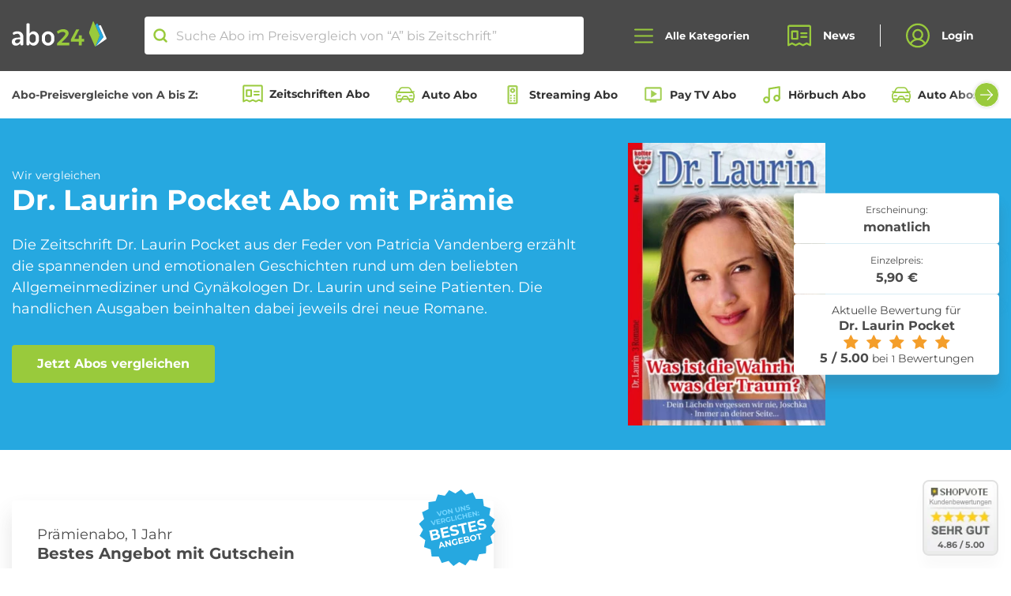

--- FILE ---
content_type: text/html; charset=UTF-8
request_url: https://www.abo24.de/zeitschrift/dr-laurin-pocket
body_size: 104068
content:
<!DOCTYPE html >
<html lang="de" prefix="og: http://ogp.me/ns#" >
<head>
    <meta charset="utf-8">
    <meta name="viewport" content="width=device-width, initial-scale=1, shrink-to-fit=no">
    <meta http-equiv="x-ua-compatible" content="ie=edge">

    <link rel="preload" href="/fonts/Montserrat-Regular.woff" as="font" type="font/woff" crossorigin>
    <link rel="preload" href="/fonts/Montserrat-Bold.woff" as="font" type="font/woff" crossorigin>

    <link rel="apple-touch-icon" sizes="120x120" href="/apple-touch-icon.png">
    <link rel="icon" type="image/png" sizes="32x32" href="/favicon-32x32.png">
    <link rel="icon" type="image/png" sizes="16x16" href="/favicon-16x16.png">
    <link rel="manifest" href="/manifest.json">
    <link rel="mask-icon" href="/safari-pinned-tab.svg" color="#99CA3C">
    <meta name="theme-color" content="#99CA3C">
    <meta name="verification" content="94b4f57af43188fe1dfb76ccb4d03d25" />
    <meta name="google-signin-client_id" content="381342706387-j6ksp55r2vf4m0ptbqubv234b0prrfrp.apps.googleusercontent.com.apps.googleusercontent.com">
    <meta name="csrf-token" content="D5hNwEjkpX5Q2TuXXI9jt4tgSpZaYmEYuXjaBOZM" />

    				<title>Dr. Laurin Pocket Abo bestellen - Abo24</title>

<meta name="description" content="➤ Dr. Laurin Pocket Abo im Abo ✅ seriös &amp; günstig ✅ Dr. Laurin Pocket Zeitschriften Abo im Preisvergleich ✅ abo24.de."/>

<meta property="og:url" content="https://www.abo24.de/zeitschrift/dr-laurin-pocket"/>
<meta property="og:type" content="product"/>
<meta property="og:title" content="Dr. Laurin Pocket Abo bestellen - Abo24"/>
<meta property="og:description" content="➤ Dr. Laurin Pocket Abo im Abo ✅ seriös &amp; günstig ✅ Dr. Laurin Pocket Zeitschriften Abo im Preisvergleich ✅ abo24.de."/>
<meta property="og:image" content="/storage/media-library/1747/conversions/Dr-thumb.jpg"/>
<meta property="og:image:url" content="/storage/media-library/1747/conversions/Dr-thumb.jpg"/>

    <meta property="og:image:type" content="image/jpeg"/>

<meta name="p:domain_verify" content="a05312b2c9f348f9b4f037bb8fe0e12b"/>
<!-- TradeDoubler site verification 3134413 -->
<meta property="og:site_name" content="abo24_deals" />

	

    <link rel="stylesheet" href="/css/main.css?id=2b5d1becbf4ecd329a01cca6f1a84415">
    <link rel="stylesheet" href="/css/vendor-public.css?id=571baecd1f2ccea093865d2118b5dbc3">

    <script type="text/javascript">
        var searchRoute = '/api/search';
        var base = 'https://www.abo24.de';
    </script>
        <script id="Cookiebot" src="https://consent.cookiebot.com/uc.js" data-cbid="1644f504-7258-4762-ae00-83e6fac41c40" data-blockingmode="auto" type="text/javascript"></script>
    
    <!-- Google Tag Manager -->
    <script>
        (function(w,d,s,l,i){w[l]=w[l]||[];w[l].push({'gtm.start':
        new Date().getTime(),event:'gtm.js'});var f=d.getElementsByTagName(s)[0],
        j=d.createElement(s),dl=l!='dataLayer'?'&l='+l:'';j.async=true;j.src=
        'https://www.googletagmanager.com/gtm.js?id='+i+dl;f.parentNode.insertBefore(j,f);
        })(window,document,'script','dataLayer','GTM-PK26ML2');
    </script>
    <!-- End Google Tag Manager -->


    
                    <link rel="canonical" href="https://www.abo24.de/zeitschrift/dr-laurin-pocket"/>

        
    
        
    
        </head>
<body class="drawer drawer--left panel slideout-panel slideout-panel-left" id="panel">

    

<header class="navigation" x-data="{
        open: false,
        toggle() {
            this.open = !this.open;

            if(this.open) {
                document.body.classList.add('nav-open');
            } else {
                document.body.classList.remove('nav-open');
            }
        },
        close() {
            this.open = false;
            document.body.classList.remove('nav-open');
        },
    }"
    @click.outside="close"
>
            <div class="top-notice">
    <div>
        <svg width="28" height="25" viewBox="0 0 28 25" fill="none" xmlns="http://www.w3.org/2000/svg">
            <path d="M2 11H8V24H2C1.73478 24 1.48043 23.8946 1.29289 23.7071C1.10536 23.5196 1 23.2652 1 23V12C1 11.7348 1.10536 11.4804 1.29289 11.2929C1.48043 11.1054 1.73478 11 2 11V11Z" stroke="white" stroke-width="2" stroke-linecap="round" stroke-linejoin="round"/>
            <path d="M8 11L13 1C14.0609 1 15.0783 1.42143 15.8284 2.17157C16.5786 2.92172 17 3.93913 17 5V8H24.7375C25.0211 7.9993 25.3015 8.05929 25.56 8.17595C25.8185 8.29262 26.049 8.46324 26.2361 8.67637C26.4232 8.8895 26.5625 9.14019 26.6447 9.41161C26.7268 9.68303 26.75 9.9689 26.7125 10.25L25.2125 22.25C25.1518 22.7317 24.918 23.1749 24.5546 23.4969C24.1912 23.8189 23.723 23.9977 23.2375 24H8" stroke="white" stroke-width="2" stroke-linecap="round" stroke-linejoin="round"/>
        </svg>
        <strong class="line-height-xs">Wir vergleichen die besten Abo-Angebote von "A" bis Zeitschrift.</strong>
    </div>
    <button class="btn btn-primary-contrast">OK</button>
</div>
    

    <nav class="navigation__wrapper">
            <div class="container-fluid d-flex align-items-center justify-content-between justify-content-lg-center">
            <div class="navigation__brand">
                <a class="brand__logo" href="https://www.abo24.de"><img src="/images/abo24-logo.svg" width="119" height="32" alt="Abo24 Zeitschriften Abos"></a>
            </div>

            <div class="search">
	<svg width="16" height="16" viewBox="0 0 16 16" fill="none" xmlns="http://www.w3.org/2000/svg">
<path d="M7.25 12.5C10.1495 12.5 12.5 10.1495 12.5 7.25C12.5 4.35051 10.1495 2 7.25 2C4.35051 2 2 4.35051 2 7.25C2 10.1495 4.35051 12.5 7.25 12.5Z" stroke="#99CA3C" stroke-width="2" stroke-linecap="round" stroke-linejoin="round"/>
<path d="M10.9629 10.9629L14.0004 14.0004" stroke="#99CA3C" stroke-width="2" stroke-linecap="round" stroke-linejoin="round"/>
</svg>
	<input class="search__input" autocomplete="off" placeholder="Suche Abo im Preisvergleich von “A” bis Zeitschrift”" type="search" name="search">
	<a class="close-icon search__clear"></a>
	<ul class="search-results"></ul>
</div>

            <div class="d-flex align-items-center">
                <button type="button" class="navigation__search-toggle d-md-none" aria-label="Suche öffnen">
                    <svg width="16" height="16" viewBox="0 0 16 16" fill="none" xmlns="http://www.w3.org/2000/svg">
<path d="M7.25 12.5C10.1495 12.5 12.5 10.1495 12.5 7.25C12.5 4.35051 10.1495 2 7.25 2C4.35051 2 2 4.35051 2 7.25C2 10.1495 4.35051 12.5 7.25 12.5Z" stroke="#99CA3C" stroke-width="2" stroke-linecap="round" stroke-linejoin="round"/>
<path d="M10.9629 10.9629L14.0004 14.0004" stroke="#99CA3C" stroke-width="2" stroke-linecap="round" stroke-linejoin="round"/>
</svg>
                </button>

                <button type="button" class="navigation__toggle drawer-toggle toggle-button" @click="toggle" :class="{'open': open}" aria-label="Alle Kategorien öffnen">
                    <svg class="icon_open" width="24" height="19" viewbox="0 0 24 19" fill="none" xmlns="http://www.w3.org/2000/svg">
                        <path d="M1 9.5H23" stroke="#99CA3C" stroke-width="2" stroke-linecap="round" stroke-linejoin="round"/>
                        <path d="M1 1.5H23" stroke="#99CA3C" stroke-width="2" stroke-linecap="round" stroke-linejoin="round"/>
                        <path d="M1 17.5H23" stroke="#99CA3C" stroke-width="2" stroke-linecap="round" stroke-linejoin="round"/>
                    </svg>
                    <svg class="icon_close" fill="none" height="18" viewBox="0 0 18 18" width="18" xmlns="http://www.w3.org/2000/svg"><g stroke="#99ca3c" stroke-linecap="round" stroke-linejoin="round" stroke-width="2"><path d="m1.22192 16.7781 15.55638-15.55637"/><path d="m1.22192 1.22192 15.55638 15.55638"/></g></svg>
                    <span class="hamburger-label">Alle Kategorien</span>
                </button>
            </div>
            <ul class="navigation__navbar">
                <li class="navigation__item">
                    <a class="navigation__link" href="https://www.abo24.de/blog">
                        <svg width="26" height="24" viewbox="0 0 26 24" fill="none" xmlns="http://www.w3.org/2000/svg">
                            <path
                                    d="M1 22.5V2.5C1 2.23478 1.10536 1.98043 1.29289 1.79289C1.48043 1.60536 1.73478 1.5 2 1.5H24C24.2652 1.5 24.5196 1.60536 24.7071 1.79289C24.8946 1.98043 25 2.23478 25 2.5V22.5L21 20.5L17 22.5L13
									20.5L9 22.5L5 20.5L1 22.5Z"
                                    stroke="#99CA3C"
                                    stroke-width="2"
                                    stroke-linecap="round"
                                    stroke-linejoin="round"/>
                            <path d="M15 9.5H21" stroke="#99CA3C" stroke-width="2" stroke-linecap="round" stroke-linejoin="round"/>
                            <path d="M15 13.5H21" stroke="#99CA3C" stroke-width="2" stroke-linecap="round" stroke-linejoin="round"/>
                            <path d="M11 7.5H5V15.5H11V7.5Z" stroke="#99CA3C" stroke-width="2" stroke-linecap="round" stroke-linejoin="round"/>
                        </svg>
                        News
                    </a>
                </li>
                <li class="navigation__item">
                                            <button class="navigation__link" onclick="window.open('https://www.abo24.de/kundenbereich', '_self');">
                            <svg width="26" height="27" viewbox="0 0 26 27" fill="none" xmlns="http://www.w3.org/2000/svg">
                                <path
                                        d="M13 25.5C19.6274 25.5 25 20.1274 25 13.5C25 6.87258 19.6274 1.5 13 1.5C6.37258 1.5 1 6.87258 1 13.5C1 20.1274 6.37258 25.5 13 25.5Z"
                                        stroke="#99CA3C"
                                        stroke-width="2"
                                        stroke-linecap="round"
                                        stroke-linejoin="round"/>
                                <path
                                        d="M13 17.5C15.7614 17.5 18 15.2614 18 12.5C18 9.73858 15.7614 7.5 13 7.5C10.2386 7.5 8 9.73858 8 12.5C8 15.2614 10.2386 17.5 13 17.5Z"
                                        stroke="#99CA3C"
                                        stroke-width="2"
                                        stroke-linecap="round"
                                        stroke-linejoin="round"/>
                                <path
                                        d="M4.97461 22.4248C5.727 20.9428 6.87506 19.6981 8.29154 18.8287C9.70802 17.9592 11.3376 17.499 12.9996 17.499C14.6616 17.499 16.2912 17.9592 17.7077 18.8287C19.1242 19.6981 20.2722 20.9428 21.0246
										22.4248"
                                        stroke="#99CA3C"
                                        stroke-width="2"
                                        stroke-linecap="round"
                                        stroke-linejoin="round"/>
                            </svg>
                            Login
                        </button>
                                    </li>
            </ul>
        </div>
    </nav>
    <nav class="meta-nav">
        <div class="container-fluid d-flex align-items-center">
            <strong class="mr-2 mr-xl-4 d-none d-lg-inline-block text-nowrap">Abo-Preisvergleiche von A bis Z:</strong>
            <div class="swiper swiper-categories is-start">
                <div class="swiper-wrapper row no-gutters flex-nowrap">
                                            <div class="swiper-slide col-auto">
                            <a href="https://www.abo24.de/zeitschriften-abo-vergleich"><svg width="20" height="18" viewBox="0 0 20 18" fill="none" xmlns="http://www.w3.org/2000/svg"><path d="M1 16.875V1.875C1 1.67609 1.07902 1.48532 1.21967 1.34467C1.36032 1.20402 1.55109 1.125 1.75 1.125H18.25C18.4489 1.125 18.6397 1.20402 18.7803 1.34467C18.921 1.48532 19 1.67609 19 1.875V16.875L16 15.375L13 16.875L10 15.375L7 16.875L4 15.375L1 16.875Z" stroke="#99CA3C" stroke-width="1.5" stroke-linecap="round" stroke-linejoin="round"/><path d="M11.5 7.125H16" stroke="#99CA3C" stroke-width="1.5" stroke-linecap="round" stroke-linejoin="round"/><path d="M11.5 10.125H16" stroke="#99CA3C" stroke-width="1.5" stroke-linecap="round" stroke-linejoin="round"/><path d="M8.5 5.625H4V11.625H8.5V5.625Z" stroke="#99CA3C" stroke-width="1.5" stroke-linecap="round" stroke-linejoin="round"/></svg>
                                Zeitschriften Abo
                            </a>
                        </div>
                                            <div class="swiper-slide col-auto">
                            <a href="https://www.abo24.de/auto-abo-vergleich"><svg width="24" height="24" viewBox="0 0 24 24" fill="none" xmlns="http://www.w3.org/2000/svg"> <path d="M20.6674 17.1217H3.33259C2.46585 17.1217 1.7567 16.4125 1.7567 15.5458V12.394C1.7567 10.6605 3.175 9.24219 4.90848 9.24219H19.0915C20.825 9.24219 22.2433 10.6605 22.2433 12.394V15.5458C22.2433 16.4125 21.5342 17.1217 20.6674 17.1217Z" stroke="#99CA3C" stroke-width="1.4375" stroke-miterlimit="10" stroke-linecap="round" stroke-linejoin="round"/> <path d="M19.8795 9.24219H4.12054L5.69644 5.61763C6.16921 4.51451 7.27233 3.72656 8.53304 3.72656H15.3882C16.6489 3.72656 17.752 4.51451 18.3036 5.61763L19.8795 9.24219Z" stroke="#99CA3C" stroke-width="1.4375" stroke-miterlimit="10" stroke-linecap="round" stroke-linejoin="round"/> <path d="M7.27233 17.1217H2.54465V18.6976C2.54465 19.5643 3.2538 20.2734 4.12054 20.2734H5.69643C6.56317 20.2734 7.27233 19.5643 7.27233 18.6976V17.1217Z" stroke="#99CA3C" stroke-width="1.4375" stroke-miterlimit="10" stroke-linecap="round" stroke-linejoin="round"/> <path d="M21.4554 17.1217H16.7277V18.6976C16.7277 19.5643 17.4368 20.2734 18.3036 20.2734H19.8795C20.7462 20.2734 21.4554 19.5643 21.4554 18.6976V17.1217Z" stroke="#99CA3C" stroke-width="1.4375" stroke-miterlimit="10" stroke-linecap="round" stroke-linejoin="round"/> <path d="M1.7567 8.45424H4.43572" stroke="#99CA3C" stroke-width="1.4375" stroke-miterlimit="10" stroke-linecap="round" stroke-linejoin="round"/> <path d="M19.8795 8.45424H22.2433" stroke="#99CA3C" stroke-width="1.4375" stroke-miterlimit="10" stroke-linecap="round" stroke-linejoin="round"/> <path d="M15.9397 17.1216H8.06027L9.1634 14.8366C9.39978 14.285 9.95134 13.9699 10.5817 13.9699H13.3395C13.9699 13.9699 14.5214 14.285 14.7578 14.8366L15.9397 17.1216Z" stroke="#99CA3C" stroke-width="1.4375" stroke-miterlimit="10" stroke-linecap="round" stroke-linejoin="round"/> <path d="M4.12054 13.1819H6.48438" stroke="#99CA3C" stroke-width="1.4375" stroke-miterlimit="10" stroke-linecap="round" stroke-linejoin="round"/> <path d="M17.5156 13.1819H19.8795" stroke="#99CA3C" stroke-width="1.4375" stroke-miterlimit="10" stroke-linecap="round" stroke-linejoin="round"/> </svg>
                                Auto Abo
                            </a>
                        </div>
                                            <div class="swiper-slide col-auto">
                            <a href="https://www.abo24.de/streaming-abo-vergleich"><svg xmlns="http://www.w3.org/2000/svg" height="24" viewBox="0 -960 960 960" width="24" fill="#A3CF53"><path d="M320-40q-33 0-56.5-23.5T240-120v-720q0-33 23.5-56.5T320-920h320q33 0 56.5 23.5T720-840v720q0 33-23.5 56.5T640-40H320Zm0-80h320v-720H320v720Zm160-440q50 0 85-35t35-85q0-50-35-85t-85-35q-50 0-85 35t-35 85q0 50 35 85t85 35Zm0-80q-17 0-28.5-11.5T440-680q0-17 11.5-28.5T480-720q17 0 28.5 11.5T520-680q0 17-11.5 28.5T480-640Zm-80 240q17 0 28.5-11.5T440-440q0-17-11.5-28.5T400-480q-17 0-28.5 11.5T360-440q0 17 11.5 28.5T400-400Zm160 0q17 0 28.5-11.5T600-440q0-17-11.5-28.5T560-480q-17 0-28.5 11.5T520-440q0 17 11.5 28.5T560-400ZM400-280q17 0 28.5-11.5T440-320q0-17-11.5-28.5T400-360q-17 0-28.5 11.5T360-320q0 17 11.5 28.5T400-280Zm160 0q17 0 28.5-11.5T600-320q0-17-11.5-28.5T560-360q-17 0-28.5 11.5T520-320q0 17 11.5 28.5T560-280ZM400-160q17 0 28.5-11.5T440-200q0-17-11.5-28.5T400-240q-17 0-28.5 11.5T360-200q0 17 11.5 28.5T400-160Zm160 0q17 0 28.5-11.5T600-200q0-17-11.5-28.5T560-240q-17 0-28.5 11.5T520-200q0 17 11.5 28.5T560-160Zm-240 40v-720 720Z"/></svg>
                                Streaming Abo
                            </a>
                        </div>
                                            <div class="swiper-slide col-auto">
                            <a href="https://www.abo24.de/pay_tv-abo-vergleich"><svg xmlns="http://www.w3.org/2000/svg" height="24" viewBox="0 -960 960 960" width="24" fill="#A3CF53"><path d="m380-340 280-180-280-180v360Zm-60 220v-80H160q-33 0-56.5-23.5T80-280v-480q0-33 23.5-56.5T160-840h640q33 0 56.5 23.5T880-760v480q0 33-23.5 56.5T800-200H640v80H320ZM160-280h640v-480H160v480Zm0 0v-480 480Z"/></svg>
                                Pay TV Abo
                            </a>
                        </div>
                                            <div class="swiper-slide col-auto">
                            <a href="https://www.abo24.de/hoerbuch-abo-vergleich"><svg width="24" height="24" viewBox="0 0 24 24" fill="none" xmlns="http://www.w3.org/2000/svg"> <path d="M9 18V5L21 3V16" stroke="#99CA3C" stroke-width="2" stroke-linecap="round" stroke-linejoin="round"/> <path d="M6 21C7.65685 21 9 19.6569 9 18C9 16.3431 7.65685 15 6 15C4.34315 15 3 16.3431 3 18C3 19.6569 4.34315 21 6 21Z" stroke="#99CA3C" stroke-width="2" stroke-linecap="round" stroke-linejoin="round"/> <path d="M18 19C19.6569 19 21 17.6569 21 16C21 14.3431 19.6569 13 18 13C16.3431 13 15 14.3431 15 16C15 17.6569 16.3431 19 18 19Z" stroke="#99CA3C" stroke-width="2" stroke-linecap="round" stroke-linejoin="round"/> </svg>
                                Hörbuch Abo
                            </a>
                        </div>
                                            <div class="swiper-slide col-auto">
                            <a href="https://www.abo24.de/auto-abo-vergleich/auto-abos"><svg width="24" height="24" viewBox="0 0 24 24" fill="none" xmlns="http://www.w3.org/2000/svg"> <path d="M20.6674 17.1217H3.33259C2.46585 17.1217 1.7567 16.4125 1.7567 15.5458V12.394C1.7567 10.6605 3.175 9.24219 4.90848 9.24219H19.0915C20.825 9.24219 22.2433 10.6605 22.2433 12.394V15.5458C22.2433 16.4125 21.5342 17.1217 20.6674 17.1217Z" stroke="#99CA3C" stroke-width="1.4375" stroke-miterlimit="10" stroke-linecap="round" stroke-linejoin="round"/> <path d="M19.8795 9.24219H4.12054L5.69644 5.61763C6.16921 4.51451 7.27233 3.72656 8.53304 3.72656H15.3882C16.6489 3.72656 17.752 4.51451 18.3036 5.61763L19.8795 9.24219Z" stroke="#99CA3C" stroke-width="1.4375" stroke-miterlimit="10" stroke-linecap="round" stroke-linejoin="round"/> <path d="M7.27233 17.1217H2.54465V18.6976C2.54465 19.5643 3.2538 20.2734 4.12054 20.2734H5.69643C6.56317 20.2734 7.27233 19.5643 7.27233 18.6976V17.1217Z" stroke="#99CA3C" stroke-width="1.4375" stroke-miterlimit="10" stroke-linecap="round" stroke-linejoin="round"/> <path d="M21.4554 17.1217H16.7277V18.6976C16.7277 19.5643 17.4368 20.2734 18.3036 20.2734H19.8795C20.7462 20.2734 21.4554 19.5643 21.4554 18.6976V17.1217Z" stroke="#99CA3C" stroke-width="1.4375" stroke-miterlimit="10" stroke-linecap="round" stroke-linejoin="round"/> <path d="M1.7567 8.45424H4.43572" stroke="#99CA3C" stroke-width="1.4375" stroke-miterlimit="10" stroke-linecap="round" stroke-linejoin="round"/> <path d="M19.8795 8.45424H22.2433" stroke="#99CA3C" stroke-width="1.4375" stroke-miterlimit="10" stroke-linecap="round" stroke-linejoin="round"/> <path d="M15.9397 17.1216H8.06027L9.1634 14.8366C9.39978 14.285 9.95134 13.9699 10.5817 13.9699H13.3395C13.9699 13.9699 14.5214 14.285 14.7578 14.8366L15.9397 17.1216Z" stroke="#99CA3C" stroke-width="1.4375" stroke-miterlimit="10" stroke-linecap="round" stroke-linejoin="round"/> <path d="M4.12054 13.1819H6.48438" stroke="#99CA3C" stroke-width="1.4375" stroke-miterlimit="10" stroke-linecap="round" stroke-linejoin="round"/> <path d="M17.5156 13.1819H19.8795" stroke="#99CA3C" stroke-width="1.4375" stroke-miterlimit="10" stroke-linecap="round" stroke-linejoin="round"/> </svg>
                                Auto Abos aller Hersteller
                            </a>
                        </div>
                                            <div class="swiper-slide col-auto">
                            <a href="https://www.abo24.de/roller-abo-vergleich"><svg xmlns="http://www.w3.org/2000/svg" height="24px" viewBox="0 -960 960 960" width="24px" fill="#A3CF53"><path d="M280-280q-50 0-85-35t-35-85H80v-120q0-66 47-113t113-47h160v200h140l140-174v-106H560v-80h120q33 0 56.5 23.5T760-760v134L580-400H400q0 50-35 85t-85 35Zm40-200Zm-40 120q17 0 28.5-11.5T320-400h-80q0 17 11.5 28.5T280-360Zm-80-360v-80h200v80H200Zm560 440q-50 0-85-35t-35-85q0-50 35-85t85-35q50 0 85 35t35 85q0 50-35 85t-85 35Zm0-80q17 0 28.5-11.5T800-400q0-17-11.5-28.5T760-440q-17 0-28.5 11.5T720-400q0 17 11.5 28.5T760-360ZM520-40 280-160h160v-80l240 120H520v80ZM160-480h160v-120h-80q-33 0-56.5 23.5T160-520v40Z"/></svg>
                                Roller Abo
                            </a>
                        </div>
                                            <div class="swiper-slide col-auto">
                            <a href="https://www.abo24.de/ebook-abo-vergleich"><svg width="24" height="24" viewBox="0 0 24 24" fill="none" xmlns="http://www.w3.org/2000/svg"> <path d="M8.45431 7.20098H15.3594M8.45431 10.5603H13.6014M8.45431 13.9196H15.3594M8.45431 20.6356H8.91183M5.36608 0.962425C6.05235 0.962379 18.0622 0.962417 18.634 0.962425C20.3497 0.962449 20.3497 2.67811 20.3497 2.67811C20.3497 2.67811 20.3497 20.8643 20.3497 21.3219C20.3497 23.0376 18.634 23.0376 18.634 23.0376C18.634 23.0376 5.16983 23.0376 5.36608 23.0376C3.65039 23.0376 3.65039 21.3219 3.65039 21.3219V2.67811C3.65039 2.67811 3.65039 0.96254 5.36608 0.962425ZM6.24123 3.36176V18.2387H17.7589V3.36176H6.24123Z" stroke="#99CA3C" stroke-width="1.375" stroke-linecap="round" stroke-linejoin="round"/> <path d="M15.317 20.6357H15.7745" stroke="#99CA3C" stroke-width="1.375" stroke-linecap="round" stroke-linejoin="round"/> <path d="M10.7419 20.6357H13.487" stroke="#99CA3C" stroke-width="1.375" stroke-linecap="round" stroke-linejoin="round"/> </svg>
                                eBook Abo
                            </a>
                        </div>
                                            <div class="swiper-slide col-auto">
                            <a href="https://www.abo24.de/beauty_box-abo-vergleich"><svg width="24" height="24" viewBox="0 0 24 24" fill="none" xmlns="http://www.w3.org/2000/svg"> <path d="M16.7616 14.691C16.7394 14.5422 16.6633 14.4059 16.5468 14.3061C16.4303 14.2063 16.2808 14.1494 16.125 14.1456H15.9835V10.5099C15.9902 10.4237 15.978 10.337 15.9475 10.2557C15.917 10.1743 15.869 10.1001 15.8067 10.0379C15.7443 9.97564 15.669 9.92682 15.5857 9.89461C15.5024 9.86241 15.413 9.84754 15.3233 9.85098H15.1583V4.92012C15.1758 4.61279 15.1359 4.30492 15.0404 4.0112C14.7478 3.23462 14.2715 2.53442 13.6492 1.96615C12.1638 0.534606 10.3718 0.0801482 9.49935 0.920894C9.35015 1.06647 9.23506 1.24118 9.16185 1.43325C9.08864 1.62532 9.059 1.83028 9.07493 2.03431V9.85098H8.76841C8.60357 9.85087 8.44512 9.91238 8.32638 10.0226C8.20765 10.1328 8.13789 10.283 8.13178 10.4418V14.1683H7.80168C7.65063 14.1674 7.50453 14.2202 7.3914 14.3166C7.27826 14.4131 7.20606 14.5464 7.18863 14.691C7.07074 15.8271 7 16.9632 7 18.0767C7.00344 19.2076 7.0664 20.3376 7.18863 21.4624C7.23132 21.8074 7.35555 22.1384 7.55175 22.4299C7.74796 22.7214 8.01092 22.9656 8.32041 23.1439C9.53876 23.4295 10.7935 23.5443 12.0459 23.4847C13.2835 23.5283 14.5215 23.4059 15.7242 23.1211C16.0293 22.9404 16.2876 22.695 16.4796 22.4037C16.6717 22.1123 16.7923 21.7826 16.8324 21.4396C16.9579 20.3229 17.013 19.1998 16.9974 18.0767C16.9886 16.9446 16.9099 15.814 16.7616 14.691ZM10.2775 4.57928L10.5604 4.8974C11.3271 5.73555 12.3997 6.25645 13.5549 6.35166H13.9086V9.85098H10.2775V4.57928ZM10.2775 1.73892C10.3682 1.70354 10.4697 1.70354 10.5604 1.73892C11.3854 1.8626 12.1377 2.26538 12.6825 2.87506C13.7671 3.89759 13.9793 4.94284 13.7671 5.14735C13.5549 5.35185 12.4467 5.14735 11.4092 4.1021C10.7996 3.5908 10.3916 2.89261 10.2539 2.12521C10.2364 2.05824 10.2358 1.98821 10.2522 1.921C10.2687 1.85379 10.3016 1.79134 10.3482 1.73892H10.2775ZM14.616 11.1235V13.9184H9.40504V11.1235H14.616ZM15.4176 21.326C15.3963 21.6069 15.2607 21.8682 15.0404 22.0532C14.001 22.2555 12.9405 22.3394 11.8808 22.3031C10.8457 22.3341 9.8102 22.2579 8.79199 22.0759C8.66933 21.9878 8.5679 21.8751 8.49464 21.7457C8.42139 21.6163 8.37804 21.4731 8.36757 21.326C8.2453 20.2469 8.18233 19.1622 8.17894 18.0767C8.17894 17.1677 8.17894 16.2588 8.17894 15.3726H15.2526C15.3113 16.2731 15.3113 17.1762 15.2526 18.0767C15.4023 19.1539 15.4811 20.2392 15.4884 21.326H15.4176Z" fill="#99CA3C" stroke="#99CA3C" stroke-width="0.265389"/> </svg>
                                Beauty Box Abo
                            </a>
                        </div>
                                            <div class="swiper-slide col-auto">
                            <a href="https://www.abo24.de/fitness-abo-vergleich"><svg xmlns="http://www.w3.org/2000/svg" height="24" viewBox="0 -960 960 960" width="24" fill="#A3CF53"><path d="m536-84-56-56 142-142-340-340-142 142-56-56 56-58-56-56 84-84-56-58 56-56 58 56 84-84 56 56 58-56 56 56-142 142 340 340 142-142 56 56-56 58 56 56-84 84 56 58-56 56-58-56-84 84-56-56-58 56Z"/></svg>
                                Fitness Abo
                            </a>
                        </div>
                                            <div class="swiper-slide col-auto">
                            <a href="https://www.abo24.de/blumen-abo-vergleich"><svg width="24" height="24" viewBox="0 0 24 24" fill="none" xmlns="http://www.w3.org/2000/svg"><path d="M12 14.625C13.4497 14.625 14.625 13.4497 14.625 12C14.625 10.5503 13.4497 9.375 12 9.375C10.5503 9.375 9.375 10.5503 9.375 12C9.375 13.4497 10.5503 14.625 12 14.625Z" stroke="#99CA3C" stroke-width="1.5" stroke-linecap="round" stroke-linejoin="round"/><path d="M10.7812 9.675C10.0969 8.23125 9.375 6.43125 9.375 5.25C9.375 4.55381 9.65156 3.88613 10.1438 3.39384C10.6361 2.90156 11.3038 2.625 12 2.625C12.6962 2.625 13.3639 2.90156 13.8562 3.39384C14.3484 3.88613 14.625 4.55381 14.625 5.25C14.625 6.43125 13.9031 8.23125 13.2188 9.675" stroke="#99CA3C" stroke-width="1.5" stroke-linecap="round" stroke-linejoin="round"/><path d="M9.37573 11.8876C7.78198 11.7658 5.86011 11.4845 4.83823 10.8939C4.27651 10.5264 3.87693 9.95765 3.72162 9.30461C3.56631 8.65156 3.66709 7.96383 4.00322 7.38279C4.33936 6.80175 4.88532 6.37156 5.52886 6.18066C6.1724 5.98976 6.86463 6.05265 7.46323 6.3564C8.48511 6.93765 9.68511 8.46577 10.5945 9.78765" stroke="#99CA3C" stroke-width="1.5" stroke-linecap="round" stroke-linejoin="round"/><path d="M10.5948 14.2123C9.68541 15.5342 8.48541 17.0623 7.46353 17.6436C7.16492 17.8389 6.8296 17.9714 6.47808 18.0328C6.12655 18.0942 5.7662 18.0833 5.41903 18.0007C5.07186 17.9181 4.74518 17.7657 4.45893 17.5526C4.17268 17.3395 3.93289 17.0703 3.75419 16.7614C3.5755 16.4525 3.46166 16.1104 3.41964 15.7561C3.37761 15.4017 3.40827 15.0425 3.50976 14.7004C3.61125 14.3583 3.78142 14.0404 4.00989 13.7663C4.23835 13.4922 4.52031 13.2675 4.83853 13.1061C5.86041 12.5154 7.78228 12.2342 9.37603 12.1123" stroke="#99CA3C" stroke-width="1.5" stroke-linecap="round" stroke-linejoin="round"/><path d="M13.2188 14.3252C13.9031 15.7689 14.625 17.5689 14.625 18.7502C14.625 19.4464 14.3484 20.1141 13.8562 20.6064C13.3639 21.0986 12.6962 21.3752 12 21.3752C11.3038 21.3752 10.6361 21.0986 10.1438 20.6064C9.65156 20.1141 9.375 19.4464 9.375 18.7502C9.375 17.5689 10.0969 15.7689 10.7812 14.3252" stroke="#99CA3C" stroke-width="1.5" stroke-linecap="round" stroke-linejoin="round"/><path d="M14.625 12.1123C16.2188 12.2342 18.1406 12.5154 19.1625 13.1061C19.7242 13.4736 20.1238 14.0423 20.2791 14.6953C20.4344 15.3484 20.3336 16.0361 19.9975 16.6172C19.6614 17.1982 19.1154 17.6284 18.4719 17.8193C17.8283 18.0102 17.1361 17.9473 16.5375 17.6436C15.5156 17.0623 14.3156 15.5342 13.4062 14.2123" stroke="#99CA3C" stroke-width="1.5" stroke-linecap="round" stroke-linejoin="round"/><path d="M13.4062 9.78765C14.3156 8.46577 15.5156 6.93765 16.5375 6.3564C17.1361 6.05265 17.8283 5.98976 18.4719 6.18066C19.1154 6.37156 19.6614 6.80175 19.9975 7.38279C20.3336 7.96383 20.4344 8.65156 20.2791 9.30461C20.1238 9.95765 19.7242 10.5264 19.1625 10.8939C18.1406 11.4845 16.2188 11.7658 14.625 11.8876" stroke="#99CA3C" stroke-width="1.5" stroke-linecap="round" stroke-linejoin="round"/></svg>
                                Blumen Abo
                            </a>
                        </div>
                                            <div class="swiper-slide col-auto">
                            <a href="https://www.abo24.de/schmuck-abo-vergleich"><svg xmlns="http://www.w3.org/2000/svg" height="24" viewBox="0 -960 960 960" width="24" fill="#A3CF53"><path d="M480-120 80-600l120-240h560l120 240-400 480Zm-95-520h190l-60-120h-70l-60 120Zm55 347v-267H218l222 267Zm80 0 222-267H520v267Zm144-347h106l-60-120H604l60 120Zm-474 0h106l60-120H250l-60 120Z"/></svg>
                                Schmuck Abo
                            </a>
                        </div>
                                            <div class="swiper-slide col-auto">
                            <a href="https://www.abo24.de/fahrrad-abo-vergleich"><svg xmlns="http://www.w3.org/2000/svg" height="24" viewBox="0 -960 960 960" width="24" fill="#A3CF53"><path d="M200-160q-85 0-142.5-57.5T0-360q0-85 58.5-142.5T200-560q77 0 129.5 46T396-400h26l-72-200h-70v-80h200v80h-44l14 40h192l-58-160H480v-80h104q26 0 46.5 14t29.5 38l68 186h32q83 0 141.5 58.5T960-362q0 84-58 143t-142 59q-72 0-126.5-45T564-320H396q-14 69-68 114.5T200-160Zm0-80q41 0 70.5-22.5T312-320H200v-80h112q-12-36-41.5-58T200-480q-51 0-85.5 34.5T80-360q0 50 34.5 85t85.5 35Zm308-160h56q5-23 13.5-43t22.5-37H478l30 80Zm252 160q51 0 85.5-35t34.5-85q0-51-34.5-85.5T760-480h-4l40 106-76 28-38-106q-20 17-31 40t-11 52q0 50 34.5 85t85.5 35ZM196-360Zm564 0Z"/></svg>
                                Fahrrad Abo
                            </a>
                        </div>
                                            <div class="swiper-slide col-auto">
                            <a href="https://www.abo24.de/sprachlern_app-abo-vergleich"><svg xmlns="http://www.w3.org/2000/svg" height="24px" viewBox="0 -960 960 960" width="24px" fill="#A3CF53"><path d="m476-80 182-480h84L924-80h-84l-43-122H603L560-80h-84ZM160-200l-56-56 202-202q-35-35-63.5-80T190-640h84q20 39 40 68t48 58q33-33 68.5-92.5T484-720H40v-80h280v-80h80v80h280v80H564q-21 72-63 148t-83 116l96 98-30 82-122-125-202 201Zm468-72h144l-72-204-72 204Z"/></svg>
                                Sprachlern App Abo
                            </a>
                        </div>
                                            <div class="swiper-slide col-auto">
                            <a href="https://www.abo24.de/musik_streaming-abo-vergleich"><svg xmlns="http://www.w3.org/2000/svg" height="24px" viewBox="0 -960 960 960" width="24px" fill="#A3CF53"><path d="M400-120q-66 0-113-47t-47-113q0-66 47-113t113-47q23 0 42.5 5.5T480-418v-422h240v160H560v400q0 66-47 113t-113 47Z"/></svg>
                                Musik-Streaming Abo
                            </a>
                        </div>
                                            <div class="swiper-slide col-auto">
                            <a href="https://www.abo24.de/kochbox-abo-vergleich"><svg xmlns="http://www.w3.org/2000/svg" height="24" viewBox="0 -960 960 960" width="24" fill="#A3CF53"><path d="M280-80v-366q-51-14-85.5-56T160-600v-280h80v280h40v-280h80v280h40v-280h80v280q0 56-34.5 98T360-446v366h-80Zm400 0v-320H560v-280q0-83 58.5-141.5T760-880v800h-80Z"/></svg>
                                Kochbox Abo
                            </a>
                        </div>
                                            <div class="swiper-slide col-auto">
                            <a href="https://www.abo24.de/kino-abo-vergleich"><svg xmlns="http://www.w3.org/2000/svg" height="24px" viewBox="0 -960 960 960" width="24px" fill="#A3CF53"><path d="m160-800 80 160h120l-80-160h80l80 160h120l-80-160h80l80 160h120l-80-160h120q33 0 56.5 23.5T880-720v480q0 33-23.5 56.5T800-160H160q-33 0-56.5-23.5T80-240v-480q0-33 23.5-56.5T160-800Zm0 240v320h640v-320H160Zm0 0v320-320Z"/></svg>
                                Kino Abo
                            </a>
                        </div>
                                            <div class="swiper-slide col-auto">
                            <a href="https://www.abo24.de/bio_box-abo-vergleich"><svg xmlns="http://www.w3.org/2000/svg" height="24px" viewBox="0 -960 960 960" width="24px" fill="#A3CF53"><path d="M480-120q-117 0-198.5-81.5T200-400q0-94 55.5-168.5T401-669q-20-5-39-14.5T328-708q-33-33-42.5-78.5T281-879q47-5 92.5 4.5T452-832q23 23 33.5 52t13.5 61q13-31 31.5-58.5T572-828q11-11 28-11t28 11q11 11 11 28t-11 28q-22 22-39 48.5T564-667q88 28 142 101.5T760-400q0 117-81.5 198.5T480-120Zm0-80q83 0 141.5-58.5T680-400q0-83-58.5-141.5T480-600q-83 0-141.5 58.5T280-400q0 83 58.5 141.5T480-200Zm0-200Z"/></svg>
                                Bio Box Abo
                            </a>
                        </div>
                                            <div class="swiper-slide col-auto">
                            <a href="https://www.abo24.de/suessigkeiten-abo-vergleich"><svg xmlns="http://www.w3.org/2000/svg" height="24px" viewBox="0 -960 960 960" width="24px" fill="#A3CF53"><path d="M482-40 294-400q-71 3-122.5-41T120-560q0-51 29.5-92t74.5-58q18-91 89.5-150.5T480-920q95 0 166.5 59.5T736-710q45 17 74.5 58t29.5 92q0 75-53 119t-119 41L482-40ZM280-480q15 0 29.5-5t26.5-17l22-22 26 16q21 14 45.5 21t50.5 7q26 0 50.5-7t45.5-21l26-16 22 22q12 12 26.5 17t29.5 5q33 0 56.5-23.5T760-560q0-30-19-52.5T692-640l-30-4-2-32q-5-69-57-116.5T480-840q-71 0-123 47.5T300-676l-2 32-30 6q-30 6-49 27t-19 51q0 33 23.5 56.5T280-480Zm202 266 108-210q-24 12-52 18t-58 6q-27 0-54.5-6T372-424l110 210Zm-2-446Z"/></svg>
                                Süßigkeiten Abo
                            </a>
                        </div>
                                            <div class="swiper-slide col-auto">
                            <a href="https://www.abo24.de/spar-abo-vergleich"><svg xmlns="http://www.w3.org/2000/svg" height="24px" viewBox="0 -960 960 960" width="24px" fill="#A3CF53"><path d="M640-80q-100 0-170-70t-70-170q0-100 70-170t170-70q100 0 170 70t70 170q0 100-70 170T640-80Zm0-80q66 0 113-47t47-113q0-66-47-113t-113-47q-66 0-113 47t-47 113q0 66 47 113t113 47Zm-480 0q-33 0-56.5-23.5T80-240v-304q0-8 1.5-16t4.5-16l80-184h-6q-17 0-28.5-11.5T120-800v-40q0-17 11.5-28.5T160-880h280q17 0 28.5 11.5T480-840v40q0 17-11.5 28.5T440-760h-6l66 152q-19 10-36 21t-32 25l-84-198h-96l-92 216v304h170q5 21 13.5 41.5T364-160H160Zm480-440q-42 0-71-29t-29-71q0-42 29-71t71-29v200q0-42 29-71t71-29q42 0 71 29t29 71H640Z"/></svg>
                                Amazon Spar-Abo
                            </a>
                        </div>
                                            <div class="swiper-slide col-auto">
                            <a href="https://www.abo24.de/dating_app-abo-vergleich"><svg xmlns="http://www.w3.org/2000/svg" height="24px" viewBox="0 -960 960 960" width="24px" fill="#A3CF53"><path d="m480-120-58-52q-101-91-167-157T150-447.5Q111-500 95.5-544T80-634q0-94 63-157t157-63q52 0 99 22t81 62q34-40 81-62t99-22q94 0 157 63t63 157q0 46-15.5 90T810-447.5Q771-395 705-329T538-172l-58 52Zm0-108q96-86 158-147.5t98-107q36-45.5 50-81t14-70.5q0-60-40-100t-100-40q-47 0-87 26.5T518-680h-76q-15-41-55-67.5T300-774q-60 0-100 40t-40 100q0 35 14 70.5t50 81q36 45.5 98 107T480-228Zm0-273Z"/></svg>
                                Dating App Abo
                            </a>
                        </div>
                                            <div class="swiper-slide col-auto">
                            <a href="https://www.abo24.de/zeitschriften-abo-vergleich/aktuelles-fernsehprogramm"><svg width="20" height="18" viewBox="0 0 20 18" fill="none" xmlns="http://www.w3.org/2000/svg"><path d="M1 16.875V1.875C1 1.67609 1.07902 1.48532 1.21967 1.34467C1.36032 1.20402 1.55109 1.125 1.75 1.125H18.25C18.4489 1.125 18.6397 1.20402 18.7803 1.34467C18.921 1.48532 19 1.67609 19 1.875V16.875L16 15.375L13 16.875L10 15.375L7 16.875L4 15.375L1 16.875Z" stroke="#99CA3C" stroke-width="1.5" stroke-linecap="round" stroke-linejoin="round"/><path d="M11.5 7.125H16" stroke="#99CA3C" stroke-width="1.5" stroke-linecap="round" stroke-linejoin="round"/><path d="M11.5 10.125H16" stroke="#99CA3C" stroke-width="1.5" stroke-linecap="round" stroke-linejoin="round"/><path d="M8.5 5.625H4V11.625H8.5V5.625Z" stroke="#99CA3C" stroke-width="1.5" stroke-linecap="round" stroke-linejoin="round"/></svg>
                                Aktuelles Fernsehprogramm
                            </a>
                        </div>
                                            <div class="swiper-slide col-auto">
                            <a href="https://www.abo24.de/zeitschriften-abo-vergleich/auto-motorrad-maenner"><svg width="20" height="18" viewBox="0 0 20 18" fill="none" xmlns="http://www.w3.org/2000/svg"><path d="M1 16.875V1.875C1 1.67609 1.07902 1.48532 1.21967 1.34467C1.36032 1.20402 1.55109 1.125 1.75 1.125H18.25C18.4489 1.125 18.6397 1.20402 18.7803 1.34467C18.921 1.48532 19 1.67609 19 1.875V16.875L16 15.375L13 16.875L10 15.375L7 16.875L4 15.375L1 16.875Z" stroke="#99CA3C" stroke-width="1.5" stroke-linecap="round" stroke-linejoin="round"/><path d="M11.5 7.125H16" stroke="#99CA3C" stroke-width="1.5" stroke-linecap="round" stroke-linejoin="round"/><path d="M11.5 10.125H16" stroke="#99CA3C" stroke-width="1.5" stroke-linecap="round" stroke-linejoin="round"/><path d="M8.5 5.625H4V11.625H8.5V5.625Z" stroke="#99CA3C" stroke-width="1.5" stroke-linecap="round" stroke-linejoin="round"/></svg>
                                Auto, Motorrad &amp; Männer
                            </a>
                        </div>
                                            <div class="swiper-slide col-auto">
                            <a href="https://www.abo24.de/zeitschriften-abo-vergleich/computer-spiele"><svg width="20" height="18" viewBox="0 0 20 18" fill="none" xmlns="http://www.w3.org/2000/svg"><path d="M1 16.875V1.875C1 1.67609 1.07902 1.48532 1.21967 1.34467C1.36032 1.20402 1.55109 1.125 1.75 1.125H18.25C18.4489 1.125 18.6397 1.20402 18.7803 1.34467C18.921 1.48532 19 1.67609 19 1.875V16.875L16 15.375L13 16.875L10 15.375L7 16.875L4 15.375L1 16.875Z" stroke="#99CA3C" stroke-width="1.5" stroke-linecap="round" stroke-linejoin="round"/><path d="M11.5 7.125H16" stroke="#99CA3C" stroke-width="1.5" stroke-linecap="round" stroke-linejoin="round"/><path d="M11.5 10.125H16" stroke="#99CA3C" stroke-width="1.5" stroke-linecap="round" stroke-linejoin="round"/><path d="M8.5 5.625H4V11.625H8.5V5.625Z" stroke="#99CA3C" stroke-width="1.5" stroke-linecap="round" stroke-linejoin="round"/></svg>
                                Computer &amp; Spiele
                            </a>
                        </div>
                                            <div class="swiper-slide col-auto">
                            <a href="https://www.abo24.de/zeitschriften-abo-vergleich/essen-kultur-und-reisen"><svg width="20" height="18" viewBox="0 0 20 18" fill="none" xmlns="http://www.w3.org/2000/svg"><path d="M1 16.875V1.875C1 1.67609 1.07902 1.48532 1.21967 1.34467C1.36032 1.20402 1.55109 1.125 1.75 1.125H18.25C18.4489 1.125 18.6397 1.20402 18.7803 1.34467C18.921 1.48532 19 1.67609 19 1.875V16.875L16 15.375L13 16.875L10 15.375L7 16.875L4 15.375L1 16.875Z" stroke="#99CA3C" stroke-width="1.5" stroke-linecap="round" stroke-linejoin="round"/><path d="M11.5 7.125H16" stroke="#99CA3C" stroke-width="1.5" stroke-linecap="round" stroke-linejoin="round"/><path d="M11.5 10.125H16" stroke="#99CA3C" stroke-width="1.5" stroke-linecap="round" stroke-linejoin="round"/><path d="M8.5 5.625H4V11.625H8.5V5.625Z" stroke="#99CA3C" stroke-width="1.5" stroke-linecap="round" stroke-linejoin="round"/></svg>
                                Essen, Kultur &amp; Reisen
                            </a>
                        </div>
                                            <div class="swiper-slide col-auto">
                            <a href="https://www.abo24.de/zeitschriften-abo-vergleich/familie-kinder-eltern"><svg width="20" height="18" viewBox="0 0 20 18" fill="none" xmlns="http://www.w3.org/2000/svg"><path d="M1 16.875V1.875C1 1.67609 1.07902 1.48532 1.21967 1.34467C1.36032 1.20402 1.55109 1.125 1.75 1.125H18.25C18.4489 1.125 18.6397 1.20402 18.7803 1.34467C18.921 1.48532 19 1.67609 19 1.875V16.875L16 15.375L13 16.875L10 15.375L7 16.875L4 15.375L1 16.875Z" stroke="#99CA3C" stroke-width="1.5" stroke-linecap="round" stroke-linejoin="round"/><path d="M11.5 7.125H16" stroke="#99CA3C" stroke-width="1.5" stroke-linecap="round" stroke-linejoin="round"/><path d="M11.5 10.125H16" stroke="#99CA3C" stroke-width="1.5" stroke-linecap="round" stroke-linejoin="round"/><path d="M8.5 5.625H4V11.625H8.5V5.625Z" stroke="#99CA3C" stroke-width="1.5" stroke-linecap="round" stroke-linejoin="round"/></svg>
                                Familie, Kinder &amp; Eltern
                            </a>
                        </div>
                                            <div class="swiper-slide col-auto">
                            <a href="https://www.abo24.de/zeitschriften-abo-vergleich/frauen-mode"><svg width="20" height="18" viewBox="0 0 20 18" fill="none" xmlns="http://www.w3.org/2000/svg"><path d="M1 16.875V1.875C1 1.67609 1.07902 1.48532 1.21967 1.34467C1.36032 1.20402 1.55109 1.125 1.75 1.125H18.25C18.4489 1.125 18.6397 1.20402 18.7803 1.34467C18.921 1.48532 19 1.67609 19 1.875V16.875L16 15.375L13 16.875L10 15.375L7 16.875L4 15.375L1 16.875Z" stroke="#99CA3C" stroke-width="1.5" stroke-linecap="round" stroke-linejoin="round"/><path d="M11.5 7.125H16" stroke="#99CA3C" stroke-width="1.5" stroke-linecap="round" stroke-linejoin="round"/><path d="M11.5 10.125H16" stroke="#99CA3C" stroke-width="1.5" stroke-linecap="round" stroke-linejoin="round"/><path d="M8.5 5.625H4V11.625H8.5V5.625Z" stroke="#99CA3C" stroke-width="1.5" stroke-linecap="round" stroke-linejoin="round"/></svg>
                                Frauen &amp; Mode
                            </a>
                        </div>
                                            <div class="swiper-slide col-auto">
                            <a href="https://www.abo24.de/zeitschriften-abo-vergleich/garten-tiere-wohnen"><svg width="20" height="18" viewBox="0 0 20 18" fill="none" xmlns="http://www.w3.org/2000/svg"><path d="M1 16.875V1.875C1 1.67609 1.07902 1.48532 1.21967 1.34467C1.36032 1.20402 1.55109 1.125 1.75 1.125H18.25C18.4489 1.125 18.6397 1.20402 18.7803 1.34467C18.921 1.48532 19 1.67609 19 1.875V16.875L16 15.375L13 16.875L10 15.375L7 16.875L4 15.375L1 16.875Z" stroke="#99CA3C" stroke-width="1.5" stroke-linecap="round" stroke-linejoin="round"/><path d="M11.5 7.125H16" stroke="#99CA3C" stroke-width="1.5" stroke-linecap="round" stroke-linejoin="round"/><path d="M11.5 10.125H16" stroke="#99CA3C" stroke-width="1.5" stroke-linecap="round" stroke-linejoin="round"/><path d="M8.5 5.625H4V11.625H8.5V5.625Z" stroke="#99CA3C" stroke-width="1.5" stroke-linecap="round" stroke-linejoin="round"/></svg>
                                Garten, Tiere &amp; Wohnen
                            </a>
                        </div>
                                            <div class="swiper-slide col-auto">
                            <a href="https://www.abo24.de/zeitschriften-abo-vergleich/klatsch-tratsch"><svg width="20" height="18" viewBox="0 0 20 18" fill="none" xmlns="http://www.w3.org/2000/svg"><path d="M1 16.875V1.875C1 1.67609 1.07902 1.48532 1.21967 1.34467C1.36032 1.20402 1.55109 1.125 1.75 1.125H18.25C18.4489 1.125 18.6397 1.20402 18.7803 1.34467C18.921 1.48532 19 1.67609 19 1.875V16.875L16 15.375L13 16.875L10 15.375L7 16.875L4 15.375L1 16.875Z" stroke="#99CA3C" stroke-width="1.5" stroke-linecap="round" stroke-linejoin="round"/><path d="M11.5 7.125H16" stroke="#99CA3C" stroke-width="1.5" stroke-linecap="round" stroke-linejoin="round"/><path d="M11.5 10.125H16" stroke="#99CA3C" stroke-width="1.5" stroke-linecap="round" stroke-linejoin="round"/><path d="M8.5 5.625H4V11.625H8.5V5.625Z" stroke="#99CA3C" stroke-width="1.5" stroke-linecap="round" stroke-linejoin="round"/></svg>
                                Klatsch &amp; Tratsch
                            </a>
                        </div>
                                            <div class="swiper-slide col-auto">
                            <a href="https://www.abo24.de/zeitschriften-abo-vergleich/ratgeber-sprachen"><svg width="20" height="18" viewBox="0 0 20 18" fill="none" xmlns="http://www.w3.org/2000/svg"><path d="M1 16.875V1.875C1 1.67609 1.07902 1.48532 1.21967 1.34467C1.36032 1.20402 1.55109 1.125 1.75 1.125H18.25C18.4489 1.125 18.6397 1.20402 18.7803 1.34467C18.921 1.48532 19 1.67609 19 1.875V16.875L16 15.375L13 16.875L10 15.375L7 16.875L4 15.375L1 16.875Z" stroke="#99CA3C" stroke-width="1.5" stroke-linecap="round" stroke-linejoin="round"/><path d="M11.5 7.125H16" stroke="#99CA3C" stroke-width="1.5" stroke-linecap="round" stroke-linejoin="round"/><path d="M11.5 10.125H16" stroke="#99CA3C" stroke-width="1.5" stroke-linecap="round" stroke-linejoin="round"/><path d="M8.5 5.625H4V11.625H8.5V5.625Z" stroke="#99CA3C" stroke-width="1.5" stroke-linecap="round" stroke-linejoin="round"/></svg>
                                Ratgeber &amp; Sprachen
                            </a>
                        </div>
                                            <div class="swiper-slide col-auto">
                            <a href="https://www.abo24.de/zeitschriften-abo-vergleich/raetsel-spass"><svg width="20" height="18" viewBox="0 0 20 18" fill="none" xmlns="http://www.w3.org/2000/svg"><path d="M1 16.875V1.875C1 1.67609 1.07902 1.48532 1.21967 1.34467C1.36032 1.20402 1.55109 1.125 1.75 1.125H18.25C18.4489 1.125 18.6397 1.20402 18.7803 1.34467C18.921 1.48532 19 1.67609 19 1.875V16.875L16 15.375L13 16.875L10 15.375L7 16.875L4 15.375L1 16.875Z" stroke="#99CA3C" stroke-width="1.5" stroke-linecap="round" stroke-linejoin="round"/><path d="M11.5 7.125H16" stroke="#99CA3C" stroke-width="1.5" stroke-linecap="round" stroke-linejoin="round"/><path d="M11.5 10.125H16" stroke="#99CA3C" stroke-width="1.5" stroke-linecap="round" stroke-linejoin="round"/><path d="M8.5 5.625H4V11.625H8.5V5.625Z" stroke="#99CA3C" stroke-width="1.5" stroke-linecap="round" stroke-linejoin="round"/></svg>
                                Rätsel &amp; Spaß
                            </a>
                        </div>
                                            <div class="swiper-slide col-auto">
                            <a href="https://www.abo24.de/zeitschriften-abo-vergleich/sport-freizeit-hobby"><svg width="20" height="18" viewBox="0 0 20 18" fill="none" xmlns="http://www.w3.org/2000/svg"><path d="M1 16.875V1.875C1 1.67609 1.07902 1.48532 1.21967 1.34467C1.36032 1.20402 1.55109 1.125 1.75 1.125H18.25C18.4489 1.125 18.6397 1.20402 18.7803 1.34467C18.921 1.48532 19 1.67609 19 1.875V16.875L16 15.375L13 16.875L10 15.375L7 16.875L4 15.375L1 16.875Z" stroke="#99CA3C" stroke-width="1.5" stroke-linecap="round" stroke-linejoin="round"/><path d="M11.5 7.125H16" stroke="#99CA3C" stroke-width="1.5" stroke-linecap="round" stroke-linejoin="round"/><path d="M11.5 10.125H16" stroke="#99CA3C" stroke-width="1.5" stroke-linecap="round" stroke-linejoin="round"/><path d="M8.5 5.625H4V11.625H8.5V5.625Z" stroke="#99CA3C" stroke-width="1.5" stroke-linecap="round" stroke-linejoin="round"/></svg>
                                Sport, Freizeit &amp; Hobby
                            </a>
                        </div>
                                            <div class="swiper-slide col-auto">
                            <a href="https://www.abo24.de/zeitschriften-abo-vergleich/wirtschaft-politik"><svg width="20" height="18" viewBox="0 0 20 18" fill="none" xmlns="http://www.w3.org/2000/svg"><path d="M1 16.875V1.875C1 1.67609 1.07902 1.48532 1.21967 1.34467C1.36032 1.20402 1.55109 1.125 1.75 1.125H18.25C18.4489 1.125 18.6397 1.20402 18.7803 1.34467C18.921 1.48532 19 1.67609 19 1.875V16.875L16 15.375L13 16.875L10 15.375L7 16.875L4 15.375L1 16.875Z" stroke="#99CA3C" stroke-width="1.5" stroke-linecap="round" stroke-linejoin="round"/><path d="M11.5 7.125H16" stroke="#99CA3C" stroke-width="1.5" stroke-linecap="round" stroke-linejoin="round"/><path d="M11.5 10.125H16" stroke="#99CA3C" stroke-width="1.5" stroke-linecap="round" stroke-linejoin="round"/><path d="M8.5 5.625H4V11.625H8.5V5.625Z" stroke="#99CA3C" stroke-width="1.5" stroke-linecap="round" stroke-linejoin="round"/></svg>
                                Wirtschaft &amp; Politik
                            </a>
                        </div>
                                    </div>
                <div class="swiper-button-prev">
                    <svg width="26" height="24" viewbox="0 0 26 24" fill="none" xmlns="http://www.w3.org/2000/svg">
                        <path d="M25 12.1816L0.999999 12.1816" stroke="white" stroke-width="2" stroke-linecap="round" stroke-linejoin="round"/>
                        <path d="M10.8184 22L1.00018 12.1818L10.8184 2.36364" stroke="white" stroke-width="2" stroke-linecap="round" stroke-linejoin="round"/>
                    </svg>

                </div>
                <div class="swiper-button-next">
                    <svg width="26" height="22" viewbox="0 0 26 22" fill="none" xmlns="http://www.w3.org/2000/svg">
                        <path d="M1 11.1821L25 11.1821" stroke="white" stroke-width="2" stroke-linecap="round" stroke-linejoin="round"/>
                        <path d="M15.1816 1.36377L24.9998 11.182L15.1816 21.0001" stroke="white" stroke-width="2" stroke-linecap="round" stroke-linejoin="round"/>
                    </svg>
                </div>
            </div>
        </div>
    </nav>

    <nav class="top-nav" x-ref="nav" :class="{'open': open, 'active-category': activeCategory}" x-data="{
            activeCategory: false,
            children: [],
            chunkedChildren: [],
            chunkArray(array, chunkSize) {
                const chunks = [];
                for (let i = 0; i < array.length; i += chunkSize) {
                    chunks.push(array.slice(i, i + chunkSize));
                }
                return chunks;
            },
            activate(category) {
                this.activeCategory = category.id;
                let main = { ...category };
                main.title = 'Alle anzeigen';
                this.children = [main, ...category.children];
                this.chunkedChildren = this.chunkArray(this.children, 5);
                $refs.nav.scrollTop = 0;
            },
            deactivate() {
                this.activeCategory = false;
                this.children = [];
                this.chunkedChildren = [];
            },
        }
    ">
        <div class="container-fluid px-6 pb-xl-4">

            
            <div class="row justify-content-between">
                <div class="col-xxl-5 pr-xxl-12 py-8 category-parents" :class="{'children-visible': children.length}">
                    <h3 class="h6 mb-5">Abo-Kategorien</h3>
                    <ul class="nav-cards">
                                                    <li class="child">
                                                                    <a class="child__link" href="https://www.abo24.de/spar-abo-vergleich">
                                        <span><svg xmlns="http://www.w3.org/2000/svg" height="24px" viewBox="0 -960 960 960" width="24px" fill="#A3CF53"><path d="M640-80q-100 0-170-70t-70-170q0-100 70-170t170-70q100 0 170 70t70 170q0 100-70 170T640-80Zm0-80q66 0 113-47t47-113q0-66-47-113t-113-47q-66 0-113 47t-47 113q0 66 47 113t113 47Zm-480 0q-33 0-56.5-23.5T80-240v-304q0-8 1.5-16t4.5-16l80-184h-6q-17 0-28.5-11.5T120-800v-40q0-17 11.5-28.5T160-880h280q17 0 28.5 11.5T480-840v40q0 17-11.5 28.5T440-760h-6l66 152q-19 10-36 21t-32 25l-84-198h-96l-92 216v304h170q5 21 13.5 41.5T364-160H160Zm480-440q-42 0-71-29t-29-71q0-42 29-71t71-29v200q0-42 29-71t71-29q42 0 71 29t29 71H640Z"/></svg></span>
                                        Amazon Spar-Abo
                                    </a>
                                                            </li>
                                                    <li class="child">
                                                                    <div @click="activate({&quot;id&quot;:17,&quot;title&quot;:&quot;Auto Abo&quot;,&quot;description&quot;:&quot;Auf dieser Seite sind alle Auto Abo Anbieter im Vergleich aufgef\u00fchrt, die wir auf abo24 listen.&quot;,&quot;subtitle&quot;:&quot;Auto Abo Vergleich&quot;,&quot;content&quot;:&quot;&quot;,&quot;created_at&quot;:&quot;2023-05-05T08:14:48.000000Z&quot;,&quot;updated_at&quot;:&quot;2024-06-26T19:54:14.000000Z&quot;,&quot;icon&quot;:&quot;&lt;svg width=\&quot;24\&quot; height=\&quot;24\&quot; viewBox=\&quot;0 0 24 24\&quot; fill=\&quot;none\&quot; xmlns=\&quot;http:\/\/www.w3.org\/2000\/svg\&quot;&gt; &lt;path d=\&quot;M20.6674 17.1217H3.33259C2.46585 17.1217 1.7567 16.4125 1.7567 15.5458V12.394C1.7567 10.6605 3.175 9.24219 4.90848 9.24219H19.0915C20.825 9.24219 22.2433 10.6605 22.2433 12.394V15.5458C22.2433 16.4125 21.5342 17.1217 20.6674 17.1217Z\&quot; stroke=\&quot;#99CA3C\&quot; stroke-width=\&quot;1.4375\&quot; stroke-miterlimit=\&quot;10\&quot; stroke-linecap=\&quot;round\&quot; stroke-linejoin=\&quot;round\&quot;\/&gt; &lt;path d=\&quot;M19.8795 9.24219H4.12054L5.69644 5.61763C6.16921 4.51451 7.27233 3.72656 8.53304 3.72656H15.3882C16.6489 3.72656 17.752 4.51451 18.3036 5.61763L19.8795 9.24219Z\&quot; stroke=\&quot;#99CA3C\&quot; stroke-width=\&quot;1.4375\&quot; stroke-miterlimit=\&quot;10\&quot; stroke-linecap=\&quot;round\&quot; stroke-linejoin=\&quot;round\&quot;\/&gt; &lt;path d=\&quot;M7.27233 17.1217H2.54465V18.6976C2.54465 19.5643 3.2538 20.2734 4.12054 20.2734H5.69643C6.56317 20.2734 7.27233 19.5643 7.27233 18.6976V17.1217Z\&quot; stroke=\&quot;#99CA3C\&quot; stroke-width=\&quot;1.4375\&quot; stroke-miterlimit=\&quot;10\&quot; stroke-linecap=\&quot;round\&quot; stroke-linejoin=\&quot;round\&quot;\/&gt; &lt;path d=\&quot;M21.4554 17.1217H16.7277V18.6976C16.7277 19.5643 17.4368 20.2734 18.3036 20.2734H19.8795C20.7462 20.2734 21.4554 19.5643 21.4554 18.6976V17.1217Z\&quot; stroke=\&quot;#99CA3C\&quot; stroke-width=\&quot;1.4375\&quot; stroke-miterlimit=\&quot;10\&quot; stroke-linecap=\&quot;round\&quot; stroke-linejoin=\&quot;round\&quot;\/&gt; &lt;path d=\&quot;M1.7567 8.45424H4.43572\&quot; stroke=\&quot;#99CA3C\&quot; stroke-width=\&quot;1.4375\&quot; stroke-miterlimit=\&quot;10\&quot; stroke-linecap=\&quot;round\&quot; stroke-linejoin=\&quot;round\&quot;\/&gt; &lt;path d=\&quot;M19.8795 8.45424H22.2433\&quot; stroke=\&quot;#99CA3C\&quot; stroke-width=\&quot;1.4375\&quot; stroke-miterlimit=\&quot;10\&quot; stroke-linecap=\&quot;round\&quot; stroke-linejoin=\&quot;round\&quot;\/&gt; &lt;path d=\&quot;M15.9397 17.1216H8.06027L9.1634 14.8366C9.39978 14.285 9.95134 13.9699 10.5817 13.9699H13.3395C13.9699 13.9699 14.5214 14.285 14.7578 14.8366L15.9397 17.1216Z\&quot; stroke=\&quot;#99CA3C\&quot; stroke-width=\&quot;1.4375\&quot; stroke-miterlimit=\&quot;10\&quot; stroke-linecap=\&quot;round\&quot; stroke-linejoin=\&quot;round\&quot;\/&gt; &lt;path d=\&quot;M4.12054 13.1819H6.48438\&quot; stroke=\&quot;#99CA3C\&quot; stroke-width=\&quot;1.4375\&quot; stroke-miterlimit=\&quot;10\&quot; stroke-linecap=\&quot;round\&quot; stroke-linejoin=\&quot;round\&quot;\/&gt; &lt;path d=\&quot;M17.5156 13.1819H19.8795\&quot; stroke=\&quot;#99CA3C\&quot; stroke-width=\&quot;1.4375\&quot; stroke-miterlimit=\&quot;10\&quot; stroke-linecap=\&quot;round\&quot; stroke-linejoin=\&quot;round\&quot;\/&gt; &lt;\/svg&gt;&quot;,&quot;meta_desc&quot;:null,&quot;for_index&quot;:1,&quot;order&quot;:-1,&quot;slug&quot;:&quot;auto&quot;,&quot;parent_id&quot;:null,&quot;type&quot;:&quot;comparison&quot;,&quot;related_id&quot;:6,&quot;header_image_layout&quot;:&quot;magazine-with-scribbles&quot;,&quot;top_category&quot;:1,&quot;content_markdown&quot;:&quot;&quot;,&quot;meta_title&quot;:&quot;Alle Auto-Abo-Anbieter von Abo24 im Vergleich&quot;,&quot;meta_description&quot;:&quot;Der Abo-Preisvergleich von Abo24 listet alle Auto-Abo Anbieter \u00fcbersichtlich, transparent und seri\u00f6s zum Vergleich auf.&quot;,&quot;display_in_main_navigation&quot;:1,&quot;url&quot;:&quot;https:\/\/www.abo24.de\/auto-abo-vergleich&quot;,&quot;parent&quot;:null,&quot;children&quot;:[{&quot;id&quot;:19,&quot;title&quot;:&quot;Auto Abo unter 500 \u20ac&quot;,&quot;description&quot;:&quot;Auf dieser Seite sind alle Auto Abos im Vergleich aufgef\u00fchrt, die wir auf abo24 listen und die unter 500\u00a0\u20ac im Monat kosten.&quot;,&quot;subtitle&quot;:&quot;Auto Abo unter 500 \u20ac&quot;,&quot;content&quot;:&quot;&quot;,&quot;created_at&quot;:&quot;2023-09-01T12:04:08.000000Z&quot;,&quot;updated_at&quot;:&quot;2023-10-30T10:39:13.000000Z&quot;,&quot;icon&quot;:&quot;&lt;svg width=\&quot;24\&quot; height=\&quot;24\&quot; viewBox=\&quot;0 0 24 24\&quot; fill=\&quot;none\&quot; xmlns=\&quot;http:\/\/www.w3.org\/2000\/svg\&quot;&gt; &lt;path d=\&quot;M20.6674 17.1217H3.33259C2.46585 17.1217 1.7567 16.4125 1.7567 15.5458V12.394C1.7567 10.6605 3.175 9.24219 4.90848 9.24219H19.0915C20.825 9.24219 22.2433 10.6605 22.2433 12.394V15.5458C22.2433 16.4125 21.5342 17.1217 20.6674 17.1217Z\&quot; stroke=\&quot;#99CA3C\&quot; stroke-width=\&quot;1.4375\&quot; stroke-miterlimit=\&quot;10\&quot; stroke-linecap=\&quot;round\&quot; stroke-linejoin=\&quot;round\&quot;\/&gt; &lt;path d=\&quot;M19.8795 9.24219H4.12054L5.69644 5.61763C6.16921 4.51451 7.27233 3.72656 8.53304 3.72656H15.3882C16.6489 3.72656 17.752 4.51451 18.3036 5.61763L19.8795 9.24219Z\&quot; stroke=\&quot;#99CA3C\&quot; stroke-width=\&quot;1.4375\&quot; stroke-miterlimit=\&quot;10\&quot; stroke-linecap=\&quot;round\&quot; stroke-linejoin=\&quot;round\&quot;\/&gt; &lt;path d=\&quot;M7.27233 17.1217H2.54465V18.6976C2.54465 19.5643 3.2538 20.2734 4.12054 20.2734H5.69643C6.56317 20.2734 7.27233 19.5643 7.27233 18.6976V17.1217Z\&quot; stroke=\&quot;#99CA3C\&quot; stroke-width=\&quot;1.4375\&quot; stroke-miterlimit=\&quot;10\&quot; stroke-linecap=\&quot;round\&quot; stroke-linejoin=\&quot;round\&quot;\/&gt; &lt;path d=\&quot;M21.4554 17.1217H16.7277V18.6976C16.7277 19.5643 17.4368 20.2734 18.3036 20.2734H19.8795C20.7462 20.2734 21.4554 19.5643 21.4554 18.6976V17.1217Z\&quot; stroke=\&quot;#99CA3C\&quot; stroke-width=\&quot;1.4375\&quot; stroke-miterlimit=\&quot;10\&quot; stroke-linecap=\&quot;round\&quot; stroke-linejoin=\&quot;round\&quot;\/&gt; &lt;path d=\&quot;M1.7567 8.45424H4.43572\&quot; stroke=\&quot;#99CA3C\&quot; stroke-width=\&quot;1.4375\&quot; stroke-miterlimit=\&quot;10\&quot; stroke-linecap=\&quot;round\&quot; stroke-linejoin=\&quot;round\&quot;\/&gt; &lt;path d=\&quot;M19.8795 8.45424H22.2433\&quot; stroke=\&quot;#99CA3C\&quot; stroke-width=\&quot;1.4375\&quot; stroke-miterlimit=\&quot;10\&quot; stroke-linecap=\&quot;round\&quot; stroke-linejoin=\&quot;round\&quot;\/&gt; &lt;path d=\&quot;M15.9397 17.1216H8.06027L9.1634 14.8366C9.39978 14.285 9.95134 13.9699 10.5817 13.9699H13.3395C13.9699 13.9699 14.5214 14.285 14.7578 14.8366L15.9397 17.1216Z\&quot; stroke=\&quot;#99CA3C\&quot; stroke-width=\&quot;1.4375\&quot; stroke-miterlimit=\&quot;10\&quot; stroke-linecap=\&quot;round\&quot; stroke-linejoin=\&quot;round\&quot;\/&gt; &lt;path d=\&quot;M4.12054 13.1819H6.48438\&quot; stroke=\&quot;#99CA3C\&quot; stroke-width=\&quot;1.4375\&quot; stroke-miterlimit=\&quot;10\&quot; stroke-linecap=\&quot;round\&quot; stroke-linejoin=\&quot;round\&quot;\/&gt; &lt;path d=\&quot;M17.5156 13.1819H19.8795\&quot; stroke=\&quot;#99CA3C\&quot; stroke-width=\&quot;1.4375\&quot; stroke-miterlimit=\&quot;10\&quot; stroke-linecap=\&quot;round\&quot; stroke-linejoin=\&quot;round\&quot;\/&gt; &lt;\/svg&gt;&quot;,&quot;meta_desc&quot;:null,&quot;for_index&quot;:0,&quot;order&quot;:1,&quot;slug&quot;:&quot;auto-abos-unter-500-euro&quot;,&quot;parent_id&quot;:17,&quot;type&quot;:&quot;page&quot;,&quot;related_id&quot;:null,&quot;header_image_layout&quot;:&quot;default&quot;,&quot;top_category&quot;:0,&quot;content_markdown&quot;:&quot;### Auto Abo Vergleich unter 500 Euro\r\n\r\nUnser Konfigurator vereinfacht die Suche nach einem Angebot f\u00fcr ein Auto Abo unter 500 \u20ac. Wie man dabei am Besten vorgeht und wo man Kosten einsparen kann, erl\u00e4utern wir weiter unten.\r\n\r\n&lt;script&gt;\r\nvar adSliderCfg = {idSlider:3,idPartner:270,adBox:&#039;uAekdmCDYETWZqvU&#039;};\r\nadSliderCfg.angebotstyp = \&quot;abo\&quot;;\r\nadSliderCfg.maxleasingrate = \&quot;500\&quot;;\r\nadSliderCfg.farbe_primary = \&quot;%2398ca3b\&quot;;\r\nadSliderCfg.farbe_primarylight = \&quot;%2388b631\&quot;;\r\n&lt;\/script&gt;\r\n&lt;script src=\&quot;https:\/\/partner.mobility-ads.de\/campaignSlider\/campaignSliderV2.min.js\&quot;&gt;&lt;\/script&gt;\r\n&lt;div id=\&quot;uAekdmCDYETWZqvU\&quot;&gt;&lt;\/div&gt;\r\n\r\n### Ein Auto Abo unter 500 Euro abschlie\u00dfen \u2013 so geht\u2019s: \r\n\r\nIn dem Konfigurator sind bereits Auto Abos mit einer monatlichen Geb\u00fchr unter 500 Euro voreingestellt. \r\n\r\n**1. Suchoptionen anpassen**\r\n\r\nMit der Sortierfunktion kann man festlegen, nach welchen Kriterien die Suchergebnisse sortiert werden sollen, z. B. nach steigender Rate pro Monat. \u00dcber den Filter l\u00e4sst sich die Suche nach bestimmten Automarken und -modellen verfeinern. Weitere n\u00fctzliche Filter sind:\r\n\r\n- \u201cMarke\u201d zeigt nur Fahrzeuge von bestimmten Herstellern an\r\n\r\n- \&quot;Mehr Filter - ohne Anzahlung\&quot; ber\u00fccksichtigt nur Angebote, f\u00fcr die keine Kaution anf\u00e4llt \r\n\r\n**2. Ergebnisse durchst\u00f6bern**\r\n\r\nDie wichtigsten Infos werden bei den einzelnen Fahrzeugen in den Suchergebnissen bereits abgebildet. \u00dcber \&quot;Mehr Infos - Vertragsdaten\&quot;  erf\u00e4hrt man, ob eine Startgeb\u00fchr (Bereitstellungskosten) anf\u00e4llt und wie lange die Mindestlaufzeit ist. Wecken mehrere Abo Auto Angebote das Interesse, kann man sie \u00fcber das Herz-Symbol auf einem Wunschzettel speichern, um sie sp\u00e4ter schnell wiederzufinden.\r\n\r\n**3. Auto Abo unter 500 Euro beim Anbieter abschlie\u00dfen**\r\n\r\nHat man ein g\u00fcnstiges Auto Abo gefunden, das den eigenen Vorstellungen entspricht, f\u00fchrt ein Klick auf den Button \&quot;Zum Angebot\&quot; weiter zur Angebotsseite des Anbieters. Abo24 fungiert dabei lediglich als Vermittler. Beim Anbieter erh\u00e4lt man vor dem Abschluss des Abonnements wichtige Informationen zu den Leistungen, weiteren anfallenden Kosten und Lieferbedingungen des ausgesuchten Modells.\r\n\r\n### Welche Marken stehen bei Autoabos unter 500 Euro zur Auswahl?\r\n\r\nBei Auto Abo Schn\u00e4ppchen unter 500 Euro werden \u00fcblicherweise Modelle aus niedrigeren Preisklassen angeboten. Dabei handelt es sich meist um Kleinstwagen, Kleinwagen oder Autos der unteren Mittelklasse. In unserem Konfigurator sind Modelle von Fahrzeugherstellern wie Fiat, Seat, Audi, Hyundai, Renault oder Skoda enthalten, die man im Auto Abo unter 500 Euro fahren kann. Zu den Modellen z\u00e4hlen unter anderem der Ford Kuga, Fiat 500 oder Seat Ibiza. Es kann auch vorkommen, dass der Auto Abo Konfigurator Mopeds oder Motorr\u00e4der vorschl\u00e4gt. Abonnenten m\u00fcssen bei Auto Abos unter 500 Euro keine Abstriche machen \u2013 viele moderne Kleinwagen und Kompaktmodelle sind inzwischen sehr gut ausgestattet, bieten hohe Sicherheitsstandards, fortschrittliche Technologien und einen angemessenen Fahrkomfort.\r\n\r\n### Welche Kosten sind in der Monatsgeb\u00fchr enthalten?\r\n\r\nIn dem monatlichen Beitrag von unter 500 Euro sind bei den meisten Autoabo Anbietern folgende Leistungen inklusive:\r\n\r\n- Kfz-Versicherung und Steuer\r\n\r\n- Jahreszeitengerechte Autoreifen\r\n\r\n- Wartungs- und Inspektionskosten\r\n\r\n- GEZ f\u00fcrs Autoradio\r\n\r\n- Zulassung\r\n\r\n[file uuid=\&quot;86462ab4-d427-4776-805a-2a8251517e6c\&quot;]\r\n\r\n### Auto Abo Kosten, die Abonnenten tragen\r\n\r\nBei einem Auto Abo unter 500 Euro zahlt man neben der monatlichen Geb\u00fchr folgende Kosten:\r\n\r\n- Kosten f\u00fcr die Fahrzeugpflege (Autow\u00e4sche)\r\n\r\n- Kosten f\u00fcr Scheibenwischwasser, K\u00fchlfl\u00fcssigkeit\r\n\r\n- Tankkosten (Sprit, Strom)\r\n\r\n-  Kosten durch zus\u00e4tzlich gebuchte Kilometerpakete\r\n\r\n- Strafzettel und Bu\u00dfgelder (zzgl. Bearbeitungsgeb\u00fchr)\r\n\r\n- ggf. Kosten f\u00fcr Zug oder Taxi f\u00fcr die Fahrzeug\u00fcbernahme\r\n\r\n### Weitere m\u00f6gliche Kosten, die beim Autoabo anfallen k\u00f6nnen\r\n\r\nFolgende Kosten k\u00f6nnen beim Auto Abo f\u00fcr unter 500 Euro einmalig anfallen, abh\u00e4ngig vom ausgesuchten Anbieter und Modell:\r\n\r\n- Startgeb\u00fchr\r\n\r\n- Liefer- und R\u00fcckf\u00fchrungskosten\r\n\r\n- Kaution (Anzahlung)\r\n\r\n- \u201eJungfahrergeb\u00fchr\u201c bei Fahrern, die das geforderte Mindestalter unterschreiten\r\n\r\n- Kosten f\u00fcr Reinigung, bei Fahrzeugr\u00fcckgabe mit starker Verunreinigung\r\n\r\n### Welche Vorteile hat ein Auto Abo unter 500 Euro?\r\n\r\nAuto Abos sind f\u00fcr diejenigen interessant, die sich nicht lange an einen Leasingvertrag binden oder ein Fahrzeug anschaffen m\u00f6chten. Da man als Abonnent lediglich das Nutzungsrecht f\u00fcr ein Fahrzeug f\u00fcr einen bestimmten Zeitraum erwirbt, muss man sich keine Gedanken zum Thema Versicherung, Zulassung oder Inspektion machen. Dies ist bereits in den monatlichen Kosten enthalten. Die \u00dcbergabe und R\u00fcckf\u00fchrung ist einfach geregelt: entweder man holt das Fahrzeug zum vereinbarten Termin bei einem Autoh\u00e4ndler oder einer Abholstation ab oder l\u00e4sst sich das Automobil nach Hause liefern. Dasselbe Prinzip gilt auch f\u00fcr die R\u00fcckf\u00fchrung. \r\n\r\n&amp;check;  Wenig Papierkram: Versicherung, Wartung &amp; Steuern regelt der Anbieter\r\n\r\n&amp;check;  Einfache Abholung und R\u00fcckf\u00fchrung\r\n\r\n&amp;check;  Kurze Laufzeiten ab einem Monat\r\n\r\n&amp;check;  Fahrzeuge wechseln und neue Modelle entdecken\r\n\r\n&amp;check;  G\u00fcnstige Autoabos f\u00fcr Privat- und Gesch\u00e4ftskunden verf\u00fcgbar\r\n\r\n### So kann man bei Auto Abo Deals noch mehr sparen\r\n\r\nBeim Auto Abo spielt nicht nur die H\u00f6he der monatlichen Geb\u00fchr eine wichtige Rolle. Folgende Tipps k\u00f6nnen daf\u00fcr sorgen, weitere Kosten zu vermeiden, indem man nur die Leistungen in Anspruch nimmt, die man wirklich braucht.\r\n\r\n**Auto Abo ohne Startgeb\u00fchr ausw\u00e4hlen**\r\n\r\nDie meisten Autoabo Anbieter bieten Abonnements ohne Startgeb\u00fchr (Bereitstellungskosten) an. \u00dcber unseren Konfigurator erf\u00e4hrt man bei einem entsprechenden Autoabo Angebot unter \u201eMehr Info \u2013 Vertragsdaten\u201c, ob eine Bereitstellungskosten anfallen.\r\n\r\n**Auto Abo ohne Kaution buchen**\r\n\r\nEine Kaution wird h\u00e4ufig nur dann f\u00e4llig, wenn die Bonit\u00e4tsauskunft negativ ist oder es sich um ein Oberklasse-Fahrzeug handelt. Bei Auto Abos unter 500 Euro handelt es sich jedoch meistens um Kleinwagen und Mittelklasse-Fahrzeuge. Um dennoch sicherzustellen keine Kaution zahlen zu m\u00fcssen, ist es in unserem Konfigurator m\u00f6glich \u00fcber den Filter, \u201eMehr Filter \u2013 Quick Filters \u2013 Ohne Anzahlung\u201c sich nur Autoabo Angebote anzeigen zu lassen, f\u00fcr die keine Kaution notwendig ist.\r\n\r\n**Kostenlose Lieferung oder Abholung in der Umgebung nutzen**\r\n\r\nEine kostenlose Lieferung spart nicht nur Geld, sondern man muss auch keine Wege auf sich nehmen, um das Fahrzeug zu \u00fcbernehmen. Ist eine Gratislieferung nicht verf\u00fcgbar, wird entweder eine Lieferpauschale f\u00e4llig oder die Lieferkosten richten sich nach der Entfernung zwischen Wohnort und H\u00e4ndler. Daher ist es ratsam, eine Gratislieferung zu nutzen oder das Auto selbst abzuholen, wenn sich der Abholort in der Umgebung befindet. Ob eine kostenlose Lieferung oder Abholung m\u00f6glich ist, erf\u00e4hrt man auf der Angebotsseite des Anbieters.\r\n\r\n**Autoabo Laufzeit beachten**\r\n\r\nDie H\u00f6he der monatlichen Geb\u00fchr richtet sich nicht nur nach dem ausgew\u00e4hlten Fahrzeug, sondern h\u00e4ngt auch von der L\u00e4nge der Mindestlaufzeit ab. Daher gilt: Je l\u00e4nger die Vertragslaufzeit, desto geringer die Monatsgeb\u00fchr. So ist z. B. ein Auto-Jahresabonnement in der Regel g\u00fcnstiger als ein monatlich k\u00fcndbares Flex- oder Halbjahresabo. Es ist somit ratsam, sich vorher dar\u00fcber Gedanken zu machen, \u00fcber welchen Zeitraum das Auto ben\u00f6tigt wird.\r\n\r\n**Passendes Kilometerpaket buchen**\r\n\r\nVor dem Abschluss eines Autoabos sollte man durchrechnen, wie viele Kilometer man mit dem Auto f\u00fcr gew\u00f6hnlich f\u00e4hrt oder welche Strecke geplant ist. Jedes abonnierte Fahrzeug verf\u00fcgt \u00fcber sogenannte Freikilometer, die in der Monatsgeb\u00fchr enthalten sind. Die Freikilometer beginnen h\u00e4ufig ab 500 km \/Monat. Werden in der Laufzeit mehr Kilometer ben\u00f6tigt, kann man kostenpflichtig ein Kilometerpaket dazubuchen. Das sollte man jedoch nur tun, wenn man wei\u00df, dass die Freikilometer nicht ausreichen werden. Nicht genutzte Kilometer verfallen \u00fcblicherweise und werden nicht gutgeschrieben. Werden mehr Kilometer gefahren als vereinbart, werden diese kilometergenau abgerechnet und in Rechnung gestellt. Der Preis je Mehrkilometer liegt je nach Modell bei 10 und 35 Cent. Der genaue Wert ist auf der Angebotsseite des Fahrzeuges angegeben. \r\n\r\n**Rauchen und Tiere im Fahrzeug vermeiden**\r\n \r\nBei den meisten Anbietern ist es per Gesch\u00e4ftsbedingungen untersagt, in dem abonnierten Auto zu rauchen oder Tiere zu transportieren, da der Geruch sich nur schwer aus dem Innenraum entfernen l\u00e4sst. Verst\u00f6\u00dft man gegen diese Regelung, muss nach der Fahrzeugr\u00fcckgabe eine Spezialreinigung erfolgen, die Abonnenten nachtr\u00e4glich in Rechnung gestellt wird. Daher sollte man generell auf das Rauchen und Transportieren von Tieren im Auto verzichten.\r\n\r\n**Fahrzeug vor der R\u00fcckgabe reinigen**\r\n\r\nBevor man das abonnierte Fahrzeug zur\u00fcckgibt, sollte das Auto innen und au\u00dfen gereinigt werden (saugen und Autow\u00e4sche). Die Reinigung kann man selbst durchf\u00fchren und muss nicht zwingend professionell erfolgen. Mit wenig Aufwand kann man so vorbeugen, dass nachtr\u00e4glich keine Reinigungskosten berechnet werden.\r\n\r\n### Ein Autoabo unter 500 Euro k\u00fcndigen\r\n\r\nDie in unserem Konfigurator aufgef\u00fchrten Angebote stammen von verschiedenen Autoh\u00e4ndlern in ganz Deutschland. Aus diesem Grund gelten unterschiedliche Fristen und Bedingungen zur K\u00fcndigung. Von einigen Anbietern kann man die K\u00fcndigungskonditionen unserem [Auto Abo Anbieter Vergleich](https:\/\/www.abo24.de\/auto-abo-vergleich) entnehmen. Generell sind die Informationen rund um die K\u00fcndigung auf der Website des zust\u00e4ndigen Anbieters zu finden.\r\n\r\n### Fazit zum Auto Abo unter 500 Euro\r\n\r\nAuto Abos f\u00fcr unter 500 \u20ac sind machbar und k\u00f6nnen eine g\u00fcnstige und flexible Alternative gegen\u00fcber dem Kauf eines Automobils oder Leasing sein. Bevor man sich f\u00fcr ein Autoabo entscheidet, sollte man sich jedoch pr\u00fcfen, welche Leistungen bei dem Auto Abo Deal enthalten sind, welche weiteren Kosten anfallen k\u00f6nnen und ob das ausgesuchte Modell den eigenen Bed\u00fcrfnissen entspricht.\r\n\r\n### FAQ\r\n\r\n&gt; **Toggle**\r\n&gt; Gibt es auch Auto Abos unter 300 Euro?\r\n&gt; Ja \u2013 es sind sogar Auto Abos f\u00fcr unter 300 Euro\/ Monat in unserem Konfigurator verf\u00fcgbar. Neben Motorr\u00e4dern und Mopeds handelt es sich dabei h\u00e4ufig um Kleinstwagen oder auch Elektro-Autos. Insbesondere bei Elektro Autos kann man neben einer geringen Monatsgeb\u00fchr beim Tanken gegen\u00fcber Verbrennermotoren sparen, da Strom g\u00fcnstiger als Sprit ist. Zudem profitieren Elektroauto-Fahrer in vielen Kommunen von kostenlosen E-Auto Parkpl\u00e4tzen, wodurch man zus\u00e4tzlich sparen kann.\r\n\r\n### Quellenverzeichnis\r\n\r\nIm Folgenden f\u00fchren wir alle Quellen auf, die wir als Informationsgrundlage zum Thema Auto Abo unter 500 Euro herangezogen haben.\r\n&gt; **Toggle** \r\n&gt; Diese Quellen nutzen wir\r\n&gt; - **E-Autos.de Deutschland GmbH:** https:\/\/www.e-autos.de\/vorteile-elektroautos\/ [abgerufen am 15.09.2023]\r\n&gt; - **smive Bank11 f\u00fcr Privatkunden und Handel GmbH:** https:\/\/www.smive.de\/angebote\/30145383\/500cabrioFstyleFtechFZFAEFAG44PX136370\/details [abgerufen am 25.09.2023]&quot;,&quot;meta_title&quot;:&quot;Auto Abonnements unter 500\u00a0\u20ac im Monat&quot;,&quot;meta_description&quot;:&quot;Auf dieser Seite sind alle Auto Abo&#039;s im Vergleich aufgef\u00fchrt, die wir auf abo24 listen und die unter 500\u00a0\u20ac im Monat kosten.&quot;,&quot;display_in_main_navigation&quot;:1,&quot;url&quot;:&quot;https:\/\/www.abo24.de\/auto-abo-vergleich\/auto-abos-unter-500-euro&quot;,&quot;parent&quot;:{&quot;id&quot;:17,&quot;title&quot;:&quot;Auto Abo&quot;,&quot;description&quot;:&quot;Auf dieser Seite sind alle Auto Abo Anbieter im Vergleich aufgef\u00fchrt, die wir auf abo24 listen.&quot;,&quot;subtitle&quot;:&quot;Auto Abo Vergleich&quot;,&quot;content&quot;:&quot;&quot;,&quot;created_at&quot;:&quot;2023-05-05T08:14:48.000000Z&quot;,&quot;updated_at&quot;:&quot;2024-06-26T19:54:14.000000Z&quot;,&quot;icon&quot;:&quot;&lt;svg width=\&quot;24\&quot; height=\&quot;24\&quot; viewBox=\&quot;0 0 24 24\&quot; fill=\&quot;none\&quot; xmlns=\&quot;http:\/\/www.w3.org\/2000\/svg\&quot;&gt; &lt;path d=\&quot;M20.6674 17.1217H3.33259C2.46585 17.1217 1.7567 16.4125 1.7567 15.5458V12.394C1.7567 10.6605 3.175 9.24219 4.90848 9.24219H19.0915C20.825 9.24219 22.2433 10.6605 22.2433 12.394V15.5458C22.2433 16.4125 21.5342 17.1217 20.6674 17.1217Z\&quot; stroke=\&quot;#99CA3C\&quot; stroke-width=\&quot;1.4375\&quot; stroke-miterlimit=\&quot;10\&quot; stroke-linecap=\&quot;round\&quot; stroke-linejoin=\&quot;round\&quot;\/&gt; &lt;path d=\&quot;M19.8795 9.24219H4.12054L5.69644 5.61763C6.16921 4.51451 7.27233 3.72656 8.53304 3.72656H15.3882C16.6489 3.72656 17.752 4.51451 18.3036 5.61763L19.8795 9.24219Z\&quot; stroke=\&quot;#99CA3C\&quot; stroke-width=\&quot;1.4375\&quot; stroke-miterlimit=\&quot;10\&quot; stroke-linecap=\&quot;round\&quot; stroke-linejoin=\&quot;round\&quot;\/&gt; &lt;path d=\&quot;M7.27233 17.1217H2.54465V18.6976C2.54465 19.5643 3.2538 20.2734 4.12054 20.2734H5.69643C6.56317 20.2734 7.27233 19.5643 7.27233 18.6976V17.1217Z\&quot; stroke=\&quot;#99CA3C\&quot; stroke-width=\&quot;1.4375\&quot; stroke-miterlimit=\&quot;10\&quot; stroke-linecap=\&quot;round\&quot; stroke-linejoin=\&quot;round\&quot;\/&gt; &lt;path d=\&quot;M21.4554 17.1217H16.7277V18.6976C16.7277 19.5643 17.4368 20.2734 18.3036 20.2734H19.8795C20.7462 20.2734 21.4554 19.5643 21.4554 18.6976V17.1217Z\&quot; stroke=\&quot;#99CA3C\&quot; stroke-width=\&quot;1.4375\&quot; stroke-miterlimit=\&quot;10\&quot; stroke-linecap=\&quot;round\&quot; stroke-linejoin=\&quot;round\&quot;\/&gt; &lt;path d=\&quot;M1.7567 8.45424H4.43572\&quot; stroke=\&quot;#99CA3C\&quot; stroke-width=\&quot;1.4375\&quot; stroke-miterlimit=\&quot;10\&quot; stroke-linecap=\&quot;round\&quot; stroke-linejoin=\&quot;round\&quot;\/&gt; &lt;path d=\&quot;M19.8795 8.45424H22.2433\&quot; stroke=\&quot;#99CA3C\&quot; stroke-width=\&quot;1.4375\&quot; stroke-miterlimit=\&quot;10\&quot; stroke-linecap=\&quot;round\&quot; stroke-linejoin=\&quot;round\&quot;\/&gt; &lt;path d=\&quot;M15.9397 17.1216H8.06027L9.1634 14.8366C9.39978 14.285 9.95134 13.9699 10.5817 13.9699H13.3395C13.9699 13.9699 14.5214 14.285 14.7578 14.8366L15.9397 17.1216Z\&quot; stroke=\&quot;#99CA3C\&quot; stroke-width=\&quot;1.4375\&quot; stroke-miterlimit=\&quot;10\&quot; stroke-linecap=\&quot;round\&quot; stroke-linejoin=\&quot;round\&quot;\/&gt; &lt;path d=\&quot;M4.12054 13.1819H6.48438\&quot; stroke=\&quot;#99CA3C\&quot; stroke-width=\&quot;1.4375\&quot; stroke-miterlimit=\&quot;10\&quot; stroke-linecap=\&quot;round\&quot; stroke-linejoin=\&quot;round\&quot;\/&gt; &lt;path d=\&quot;M17.5156 13.1819H19.8795\&quot; stroke=\&quot;#99CA3C\&quot; stroke-width=\&quot;1.4375\&quot; stroke-miterlimit=\&quot;10\&quot; stroke-linecap=\&quot;round\&quot; stroke-linejoin=\&quot;round\&quot;\/&gt; &lt;\/svg&gt;&quot;,&quot;meta_desc&quot;:null,&quot;for_index&quot;:1,&quot;order&quot;:-1,&quot;slug&quot;:&quot;auto&quot;,&quot;parent_id&quot;:null,&quot;type&quot;:&quot;comparison&quot;,&quot;related_id&quot;:6,&quot;header_image_layout&quot;:&quot;magazine-with-scribbles&quot;,&quot;top_category&quot;:1,&quot;content_markdown&quot;:&quot;&quot;,&quot;meta_title&quot;:&quot;Alle Auto-Abo-Anbieter von Abo24 im Vergleich&quot;,&quot;meta_description&quot;:&quot;Der Abo-Preisvergleich von Abo24 listet alle Auto-Abo Anbieter \u00fcbersichtlich, transparent und seri\u00f6s zum Vergleich auf.&quot;,&quot;display_in_main_navigation&quot;:1,&quot;url&quot;:&quot;https:\/\/www.abo24.de\/auto-abo-vergleich&quot;,&quot;parent&quot;:null}},{&quot;id&quot;:20,&quot;title&quot;:&quot;Elektroauto Abo&quot;,&quot;description&quot;:&quot;Auf dieser Seite sind alle Elektro Auto Abos im Vergleich aufgef\u00fchrt, die wir auf abo24 listen und die \u00fcber unseren Konfigurator bestellbar sind.&quot;,&quot;subtitle&quot;:&quot;Elektroauto Abo&quot;,&quot;content&quot;:&quot;&quot;,&quot;created_at&quot;:&quot;2023-09-08T12:12:21.000000Z&quot;,&quot;updated_at&quot;:&quot;2023-10-27T13:59:01.000000Z&quot;,&quot;icon&quot;:&quot;&lt;svg width=\&quot;24\&quot; height=\&quot;24\&quot; viewBox=\&quot;0 0 24 24\&quot; fill=\&quot;none\&quot; xmlns=\&quot;http:\/\/www.w3.org\/2000\/svg\&quot;&gt; &lt;path d=\&quot;M20.6674 17.1217H3.33259C2.46585 17.1217 1.7567 16.4125 1.7567 15.5458V12.394C1.7567 10.6605 3.175 9.24219 4.90848 9.24219H19.0915C20.825 9.24219 22.2433 10.6605 22.2433 12.394V15.5458C22.2433 16.4125 21.5342 17.1217 20.6674 17.1217Z\&quot; stroke=\&quot;#99CA3C\&quot; stroke-width=\&quot;1.4375\&quot; stroke-miterlimit=\&quot;10\&quot; stroke-linecap=\&quot;round\&quot; stroke-linejoin=\&quot;round\&quot;\/&gt; &lt;path d=\&quot;M19.8795 9.24219H4.12054L5.69644 5.61763C6.16921 4.51451 7.27233 3.72656 8.53304 3.72656H15.3882C16.6489 3.72656 17.752 4.51451 18.3036 5.61763L19.8795 9.24219Z\&quot; stroke=\&quot;#99CA3C\&quot; stroke-width=\&quot;1.4375\&quot; stroke-miterlimit=\&quot;10\&quot; stroke-linecap=\&quot;round\&quot; stroke-linejoin=\&quot;round\&quot;\/&gt; &lt;path d=\&quot;M7.27233 17.1217H2.54465V18.6976C2.54465 19.5643 3.2538 20.2734 4.12054 20.2734H5.69643C6.56317 20.2734 7.27233 19.5643 7.27233 18.6976V17.1217Z\&quot; stroke=\&quot;#99CA3C\&quot; stroke-width=\&quot;1.4375\&quot; stroke-miterlimit=\&quot;10\&quot; stroke-linecap=\&quot;round\&quot; stroke-linejoin=\&quot;round\&quot;\/&gt; &lt;path d=\&quot;M21.4554 17.1217H16.7277V18.6976C16.7277 19.5643 17.4368 20.2734 18.3036 20.2734H19.8795C20.7462 20.2734 21.4554 19.5643 21.4554 18.6976V17.1217Z\&quot; stroke=\&quot;#99CA3C\&quot; stroke-width=\&quot;1.4375\&quot; stroke-miterlimit=\&quot;10\&quot; stroke-linecap=\&quot;round\&quot; stroke-linejoin=\&quot;round\&quot;\/&gt; &lt;path d=\&quot;M1.7567 8.45424H4.43572\&quot; stroke=\&quot;#99CA3C\&quot; stroke-width=\&quot;1.4375\&quot; stroke-miterlimit=\&quot;10\&quot; stroke-linecap=\&quot;round\&quot; stroke-linejoin=\&quot;round\&quot;\/&gt; &lt;path d=\&quot;M19.8795 8.45424H22.2433\&quot; stroke=\&quot;#99CA3C\&quot; stroke-width=\&quot;1.4375\&quot; stroke-miterlimit=\&quot;10\&quot; stroke-linecap=\&quot;round\&quot; stroke-linejoin=\&quot;round\&quot;\/&gt; &lt;path d=\&quot;M15.9397 17.1216H8.06027L9.1634 14.8366C9.39978 14.285 9.95134 13.9699 10.5817 13.9699H13.3395C13.9699 13.9699 14.5214 14.285 14.7578 14.8366L15.9397 17.1216Z\&quot; stroke=\&quot;#99CA3C\&quot; stroke-width=\&quot;1.4375\&quot; stroke-miterlimit=\&quot;10\&quot; stroke-linecap=\&quot;round\&quot; stroke-linejoin=\&quot;round\&quot;\/&gt; &lt;path d=\&quot;M4.12054 13.1819H6.48438\&quot; stroke=\&quot;#99CA3C\&quot; stroke-width=\&quot;1.4375\&quot; stroke-miterlimit=\&quot;10\&quot; stroke-linecap=\&quot;round\&quot; stroke-linejoin=\&quot;round\&quot;\/&gt; &lt;path d=\&quot;M17.5156 13.1819H19.8795\&quot; stroke=\&quot;#99CA3C\&quot; stroke-width=\&quot;1.4375\&quot; stroke-miterlimit=\&quot;10\&quot; stroke-linecap=\&quot;round\&quot; stroke-linejoin=\&quot;round\&quot;\/&gt; &lt;\/svg&gt;&quot;,&quot;meta_desc&quot;:null,&quot;for_index&quot;:0,&quot;order&quot;:2,&quot;slug&quot;:&quot;elektro-auto-abos&quot;,&quot;parent_id&quot;:17,&quot;type&quot;:&quot;page&quot;,&quot;related_id&quot;:null,&quot;header_image_layout&quot;:&quot;default&quot;,&quot;top_category&quot;:0,&quot;content_markdown&quot;:&quot;### Elektro Auto Abos im Vergleich\r\n\r\nUnser Konfigurator erm\u00f6glicht die Suche nach aktuellen Angeboten f\u00fcr Elektroautos im Abo. Nachfolgend zeigen wir, wie man den Konfigurator nutzt und was es vor dem Abo-Abschluss zu beachten gilt.\r\n\r\n&lt;script&gt;\r\nvar adSliderCfg = {idSlider:3,idPartner:270,adBox:&#039;uAekdmCDYETWZqvU&#039;};\r\nadSliderCfg.angebotstyp = \&quot;abo\&quot;; \r\nadSliderCfg.kraftstoff = [];\r\nadSliderCfg.kraftstoff.push(\&quot;Elektro\&quot;);\r\nadSliderCfg.farbe_primary = \&quot;%2398ca3b\&quot;;\r\nadSliderCfg.farbe_primarylight = \&quot;%2388b631\&quot;;\r\n&lt;\/script&gt;\r\n&lt;script src=\&quot;https:\/\/partner.mobility-ads.de\/campaignSlider\/campaignSliderV2.min.js\&quot;&gt;&lt;\/script&gt;\r\n&lt;div id=\&quot;uAekdmCDYETWZqvU\&quot;&gt;&lt;\/div&gt;\r\n\r\n### Ein Elektro Auto Abo g\u00fcnstig \u00fcber den Konfigurator abschlie\u00dfen \r\n\r\nDer E-Auto-Konfigurator informiert dar\u00fcber, bei welchen Anbietern man derzeit ein Elektroauto abonnieren kann und nennt damit einhergehende Kosten und Konditionen. In der Suche sind bereits vollelektrische Autos eingestellt. \r\n\r\n**1. Suchoptionen anpassen**\r\n\r\nDie Suche l\u00e4sst sich an die eigenen Bed\u00fcrfnisse anpassen. Diese Filter sind dabei hilfreich:\r\n\r\n- \&quot;Marke\&quot; erm\u00f6glicht die Suche nach bestimmten Herstellern\r\n\r\n- &#039;&#039;Fahrzeugtyp\&quot; zeigt z. B. ausschlie\u00dflich SUVs oder Kleinwagen an\r\n\r\n- Schieberegler \&quot;Leasingrate\&quot; grenzt die H\u00f6he der monatlichen Abokosten ein\r\n\r\n**2. Suchergebnisse durchsehen**\r\n\r\nDie dargestellten Suchergebnissen nennen bereits die wichtigsten Konditionen einzelner E-Auto-Abos. Unter \u201eMehr Filter \u2013 Vertragsdaten\u201c erf\u00e4hrt man, ob einmalig zu den monatlichen Geb\u00fchren Bereitstellungskosten (Startgeb\u00fchr) oder eine Anzahlung (Kaution) anf\u00e4llt. \u00dcber das Herz-Symbol hat man die M\u00f6glichkeit einzelne E Auto Abos auf einem Wunschzettel zu speichern, damit man diese sp\u00e4ter schnell wiederfindet.\r\n\r\n**3. Auto Abo Elektro beim Anbieter abschlie\u00dfen:**\r\n\r\nWurde das Interesse f\u00fcr ein Elektroauto-Abo geweckt, w\u00e4hlt man bei dem entsprechenden Fahrzeug den Button \u201eZum Angebot\u201c aus. Daraufhin wird man zu der Angebotsseite des Auto Abo Anbieters weitergeleitet, abo24 fungiert lediglich als Vermittler. Bei dem Anbieter erh\u00e4lt man weitere Informationen zu den Konditionen und ausgesuchten E-Autos, bevor man das Abonnement abschlie\u00dft.\r\n\r\n### Was kostet ein Elektroauto Abo im Monat?\r\n\r\nDie monatlichen Kosten f\u00fcr ein E-Auto-Abo h\u00e4ngen von der gew\u00e4hlten Mindestlaufzeit und der Marke ab. Je k\u00fcrzer die Vertragslaufzeit, desto h\u00f6her die Geb\u00fchr\/Monat. Dadurch ist die Ersparnis bei einem Jahresabo h\u00f6her, als wenn man sich f\u00fcr ein flexibles Monatsabo entscheidet.. Die monatliche Geb\u00fchr enth\u00e4lt u. a. Kosten f\u00fcr die Kfz-Versicherung, Steuern, Zulassungs- und Inspektionskosten sowie eine jahreszeitengerechte Bereifung. \r\n\r\n[file uuid=\&quot;f0bc001d-74d5-4787-9ca1-b157d4198e37\&quot;]\r\n\r\n### Was m\u00fcssen Abonnenten selbst bezahlen?\r\n\r\nNeben der Monatsgeb\u00fchr m\u00fcssen Abonnenten den Strom, die Autopflege, z. B. Autow\u00e4sche, sowie s\u00e4mtliche Strafzettel und Bu\u00dfgelder bezahlen. F\u00e4hrt man mehr Kilometer als vereinbart, werden diese Kilometer zus\u00e4tzlich angerechnet. Die H\u00f6he variiert je nach Modell und Aboanbieter. Weitere m\u00f6gliche Geb\u00fchren die bei einzelnen Anbietern anfallen k\u00f6nnen sind [hier](https:\/\/www.abo24.de\/auto-abo-vergleich) zu finden\r\n\r\n### Wie viel kostet es ein Elektroauto aufzuladen?\r\n\r\nDie H\u00f6he der Ladekosten f\u00fcr ein E-Auto h\u00e4ngt von verschiedenen Faktoren ab. Es kommt u. a. auf die Fahrzeuggr\u00f6\u00dfe und den eigenen Fahrstil an und ob man \u00f6ffentlich oder zuhause l\u00e4dt. Ein weiterer Faktor beim \u00f6ffentlichen Laden ist, welche Lades\u00e4ule (AC- oder DC-Strom) und welchen Anbieter man w\u00e4hlt und wie die Abrechnung erfolgt (nach Zeit, Kilowattstunde oder Pauschalpreis pro Ladevorgang).\r\n\r\n&gt; **Note** success pencil\r\n&gt; &lt;b&gt;Beispielrechnung&lt;\/b&gt;\r\n&gt; Eine Kilowattstunde (kWh) Strom kostete in Deutschland laut dem Vergleichsportal Verivox im September 2023 durchschnittlich 29,8 Cent f\u00fcr Neukunden. Ein Elektroauto verbraucht auf 100 km durchschnittlich 15 bis 30 Kilowattstunden, abh\u00e4ngig vom Fahrstil, Geschwindigkeit und eingeschalteten Funktionen, wie einer Klimaanlage. F\u00fcr eine Strecke von 100 Kilometern w\u00fcrde man mit einem E-Auto im Schnitt zwischen 4,47 \u20ac und 8,94 \u20ac zahlen. \r\n\r\n### Wo kann man ein Elektroauto laden?\r\n\r\nAbonnenten k\u00f6nnen das Elektro-Auto zuhause oder an \u00f6ffentlichen Lades\u00e4ulen aufladen. Bevor man sich f\u00fcr ein E Auto im Abo entscheidet, sollte man sich dar\u00fcber Gedanken machen, wie es um die \u00f6rtliche Ladeinfrastruktur steht.\r\n\r\n&gt; **Note** secondary\r\n&gt; &lt;b&gt;Elektroauto zu Hause laden&lt;\/b&gt;\r\n&gt; Zu Hause ist das Laden von E-Autos \u00fcber die herk\u00f6mmliche Haushaltssteckdose (Schuko Steckdose), Kraftstrom-Streckdosen (CEE-rot), Camping-Stromdosen (CEE blau) oder sogenannte Wallboxen (AC) m\u00f6glich. Wallboxen sind in der N\u00e4he von Parkpl\u00e4tzen platziert, z. B. in Garagen oder Carports und erm\u00f6glichen schnelles Laden. Zum Laden an einer Wallbox ben\u00f6tigt man ein Typ-2-Ladekabel (nur in seltenen F\u00e4llen ein Typ1-Ladekabel). Beim Laden \u00fcber eine Haushaltssteckdose (sinnvoll f\u00fcr kleine E-Autos ist), Kraftstrom- oder Camping-Steckdose sind keine baulichen Ma\u00dfnahmen notwendig. Daf\u00fcr kann man einfach eine mobile Ladestation mit integriertem Netzteil nutzen. Diese kann im Kofferraum transportiert werden und passt mittels Adapter an unterschiedliche Steckdosen.\r\n\r\n&gt; **Note** secondary\r\n&gt; &lt;b&gt;Elektroauto unterwegs laden&lt;\/b&gt;\r\n&gt; \u00d6ffentliche Normallade- oder Schnelladepunkte sind eine Option, wenn man unterwegs ist oder nicht zu Hause laden kann. Schnelladepunkte (DC) laden das Fahrzeug aufgrund des Gleichstroms schneller, sind jedoch deutlich teurer als Normallades\u00e4ulen. Bezahlt wird in der Regel per Ladekarte, App oder EC- oder Kreditkarte. Der Strompreis liegt bei Lades\u00e4ulen zwischen 25 und 50 Cent\/kWh, abh\u00e4ngig vom Tarifmodell, Anbieter und der Lades\u00e4ulenart (AC oder DC)  \r\n\r\nDas Netz an \u00f6ffentlichen Ladestationen wird stetig ausgebaut, sodass zum 1. Juni 2023 laut der Bundesnetzagentur \u00fcber 75.000 \u00f6ffentliche Normalladepunkte (AC) und \u00fcber 17.000 \u00f6ffentliche Schnellader (DC) f\u00fcr E-Autofahrer zug\u00e4nglich waren. Die [Lades\u00e4ulenkarte der Bundesnetzagentur](https:\/\/www.bundesnetzagentur.de\/DE\/Fachthemen\/ElektrizitaetundGas\/E-Mobilitaet\/Ladesaeulenkarte\/start.html) gibt einen \u00dcberblick \u00fcber alle \u00f6ffentlichen Ladepunkte in Deutschland.\r\n\r\n### Was sind die Vorteile von Elektro Auto Abos?\r\n\r\nEin Elektro Auto im Abo zu fahren schont nicht nur die Umwelt und den Geldbeutel, sondern bringt auch viele weitere Vorteile gegen\u00fcber der Anschaffung eines Autos mit sich.\r\n\r\n&amp;check; E-Autos unverbindlich fahren und teure Fehlk\u00e4ufe vermeiden\r\n\r\n&amp;check; Bequeme Fahrzeug\u00fcbernahme durch Lieferung oder Abholung\r\n\r\n&amp;check; Neue E-Autos ausprobieren durch kurze Vertragslaufzeiten ab sechs Monaten\r\n\r\n&amp;check; Lokal emissionsfrei fahren und die Umwelt schonen\r\n\r\n&amp;check; Geld sparen, da elektrischer Strom g\u00fcnstiger als Diesel oder Benzin ist\r\n\r\n&amp;check; In einigen Regionen kostenlos auf E-Auto-Parkpl\u00e4tzen parken\r\n\r\n### Beliebte Elektro-Automarken und -modelle \r\n\r\nE-Mobilit\u00e4t ist l\u00e4ngst kein Nischenthema mehr. Weltweit entwickeln Autohersteller vollelektrische Fahrzeuge mit immer h\u00f6herer Reichweite und treiben damit die Verkehrswende voran.\r\n\r\n**Tesla E-Autos**\r\n\r\nTesla ist ein US-amerikanischer Hersteller von Elektrofahrzeugen, der 2003 von den Softwareentwicklern Martin Eberhard und Marc Tarpenning gegr\u00fcndet wurde. Elon Musk, bekannt f\u00fcr den Zahlungsdienst PayPal, beteiligte sich an dem Start up. Tesla hat sich als f\u00fchrender Hersteller f\u00fcr Elektroautos weltweit etabliert und ist bekannt f\u00fcr fortschrittliche Autopilot-Funktionen, die die Automobilindustrie revolutioniert haben. Das Unternehmen verf\u00fcgt \u00fcber das gr\u00f6\u00dfte Schnell-Ladenetzwerk der Welt, das unter dem Namen \u201cSupercharger-Netzwerk\u201d bekannt ist. Dar\u00fcber hinaus spielt Tesla eine wichtige Rolle im Bereich der erneuerbaren Energien mit Produkten wie Solardachziegeln \u201eSolar Roof\u201c. Bekannte Tesla Elektroauto Modelle sind das Model S, Model 3, Model X und Model Y.\r\n\r\n**BMW E-Autos**\r\n\r\nBMW ist ein deutscher Automobil- und Motorradhersteller mit Hauptsitz in M\u00fcnchen. Das 1916 gegr\u00fcndete Unternehmen ist insbesondere f\u00fcr Luxusfahrzeuge bekannt. Mit der Einf\u00fchrung der i-Serie in 2013 hat sich BMW auf den Markt f\u00fcr Elektrofahrzeuge begeben.  Der BMW i3, ein kompaktes Elektroauto, und der BMW i8, ein Plug-in-Hybrid-Sportwagen, waren die ersten Modelle der i-Serie. Sie haben den Weg f\u00fcr sp\u00e4tere Elektro- und Hybridmodelle wie den BMW iX3 und den i4 geebnet. Bekannte BMW Elektroauto Modelle sind der iX, iX3, i4 und i5 eDrive 40.\r\n\r\n**Nissan E-Autos**\r\n\r\nDer 1933 gegr\u00fcndete Autohersteller Nissan hat sich im Laufe der Jahre als eine der zuverl\u00e4ssigsten und vielseitigsten Marken in der Automobilbranche etabliert. Das erste Elektrofahrzeug, das Tama Electric Vehicle, hat das japanische Unternehmen bereits 1947 entwickelt. Danach wurden weitere Konzeptfahrzeuge von E-Autos entwickelt, im Dezember 2010 wurde das Serienproduktions-E-Auto Nissan Leaf eingef\u00fchrt. Bekannte Nissan Elektroauto Modelle sind der Leaf und Ariya.\r\n\r\n**Audi E-Autos**\r\n\r\nDer Automobilhersteller Audi ist eine Tochtergesellschaft von Volkswagen und wurde 1909 gegr\u00fcndet. Audi steht f\u00fcr Luxusfahrzeuge und plant, f\u00fcr das Jahr 2026 ausschlie\u00dflich vollelektrische Modelle zu entwickeln. Das Unternehmen hat bereits in den 1970er Jahren Elektrofahrzeuge entwickelt und seitdem mehrere Konzeptfahrzeuge und limitierte Produktion entwickelt. Der erste vollelektrische SUV erschien 2019, der Audi e-tron. Bekannte Audi Elektroauto Modelle sind der e-tron GT, Q4 e-tron und SQ8 Sportsback e-tron.\r\n\r\n**Volkswagen E-Autos**\r\n\r\nVolkswagen ist einer der weltweit gr\u00f6\u00dften Automobilhersteller, der 1937 von der deutschen Regierung gegr\u00fcndet wurde. Das Wolfsburger Unternehmen hat im Jahr 2013 das erste vollelektrische Stadtauto, den Volkswagen e-up! Auf den Markt gebracht. Mit der ID-Reihe, die mehrere Modelle wie den ID.3, ID. 4 und ID. 5 umfasst, strebt VW an, reichweitenstarke vollelektrische Autos f\u00fcr die breite Masse herzustellen. Bekannte VW Elektroauto Modelle sind der ID.3, ID.4 und ID.5.\r\n\r\n**Mercedes-Benz E-Autos**\r\n\r\nMercedes-Benz ist ein deutscher Automobilhersteller mit Hauptsitz in Stuttgart und steht seit seiner Gr\u00fcndung im Jahr 1925 f\u00fcr Luxusfahrzeuge. Im Jahr 2013 f\u00fchrte Mercedes-Benz das damals st\u00e4rkste Serien-Elektroauto SLS AMG  Electric Drive ein. Darauf folgten weitere E-Autos wie der EQC oder EQA, die den gewohnten Luxus mit fortschrittlichen elektrischen Antriebssystemen vereinen.  Bekannte Mercedes-Benz Elektroauto Modelle sind der EQB, EQA und EQC.\r\n\r\n**Hyundai E-Autos**\r\n\r\nDer 1967 gegr\u00fcndete Autokonzern Hyundai aus S\u00fcdkorea ist f\u00fcr erschwingliche und zuverl\u00e4ssige Fahrzeuge bekannt. Seit der Einf\u00fchrung des IONIQ in 2016 und dem Modell KONA Electric im Jahr 2018 hat Hyundai seine Pr\u00e4senz im Elektroautomarkt ausgebaut. Inzwischen weist Hyundai eine breite Palette an Elektrofahrzeugen auf, die mit einer hohen Reichweite und innovativen Technologien daherkommen. Bekannte Hyundai Elektroauto Modelle sind der KONA Elektro, IONIQ 5 und NEXO.\r\n\r\n### K\u00fcndigung eines E-Auto Abos\r\n\r\nUnser Konfigurator enth\u00e4lt Angebote von \u00fcber 20 Anbietern, darunter Abo-Plattformen und regionale Autoh\u00e4user. Die K\u00fcndigungsbedingungen variieren je nach H\u00e4ndler und sind auf der Internetseite der Anbieter zu entnehmen. Einige Fristen und K\u00fcndigungsbedingungen nennen wir in unserem [Auto Abo Vergleich](https:\/\/www.abo24.de\/auto-abo-vergleich).\r\n\r\n### Fazit zum Elektroauto Abo\r\n\r\nEin Abo E-Auto bietet die M\u00f6glichkeit, erste Erfahrungen mit elektrischen Fahrzeugen zu sammeln, ohne sich dabei an lange Laufzeiten zu binden. Die Technik schreitet immer weiter voran, wodurch Elektroautos heute eine solide Reichweite erm\u00f6glichen. Vor dem Abschluss eines E-Auto-Abos ist es jedoch ratsam, sich \u00fcber die lokalen Ladem\u00f6glichkeiten zu informieren und abzuw\u00e4gen, ob Leistungen wie Ladekabel, Ladekarten oder zus\u00e4tzliche Kilometerpakete ben\u00f6tigt werden.\r\n\r\n### FAQ\r\n\r\n&gt; **Toggle**\r\n&gt; Was ist ein E-Auto Abo?\r\n&gt; Bei einem E-Auto Abo erh\u00e4lt man f\u00fcr eine feste Laufzeit oder unverbindlich ab einem Monat das Nutzungsrecht f\u00fcr ein Elektroauto der Wahl. Abonnenten zahlen daf\u00fcr eine monatliche Geb\u00fchr und die Stromkosten, besitzen das Fahrzeug jedoch nicht. Der Eigent\u00fcmer des abonnierten Autos ist der Autoabo-Anbieter, der s\u00e4mtliche Angelegenheiten rund um die Versicherung, Steuer und Wartung regelt.\r\n\r\n&gt; **Toggle**\r\n&gt; Kann man bei einem E-Auto Abo eine BAFA-Pr\u00e4mie beantragen?\r\n&gt; Das ist f\u00fcr Abonnenten nicht m\u00f6glich. BAFA, eine staatliche F\u00f6rderung f\u00fcr das Leasing oder den Kauf von E-Autos, k\u00f6nnen nur Eigent\u00fcmer, also Autoabo Anbieter, beantragen. H\u00e4ufig ist die Pr\u00e4mie bereits mit der monatlichen Geb\u00fchr verrechnet.\r\n\r\n&gt; **Toggle**\r\n&gt; Ist ein Ladekabel beim E-Auto-Abo inkludiert?\r\n&gt; Bei einigen Elektroautos im Abo wird standardm\u00e4\u00dfig ein Typ-2-Ladekabel oder eine mobile Ladestation mitgeliefert. Alternativ wird die Option geboten, ein solches Kabel gegen eine Geb\u00fchr hinzubuchen. Dar\u00fcber werden Abonnenten in der Bestellstrecke oder auf der Angebotsseite informiert. Wenn man zuk\u00fcnftig regelm\u00e4\u00dfig elektrische Autos im Abo fahren m\u00f6chte, ist es sinnvoll, sich eine mobile Ladestation zu kaufen, die an verschiedenen Orten einsetzbar ist. Der Preis liegt bei mobilen Ladestationen im Schnitt zwischen 500,00 und 1.500 \u20ac.\r\n\r\n&gt; **Toggle**\r\n&gt; Was ist der Unterschied zwischen einem Hybridauto und einem Elektroauto?\r\n&gt; Hybrid-Elektroautos wie der Kia Niro, Volvo XC90 oder Mazda 3 verf\u00fcgen \u00fcber einen elektrischen Antriebsmotor und einen Verbrennungsmotor. Der Elektromotor dient dazu, den Kraftstoffverbrauch zu senken. Elektroautos (Battery Electric Vehicles) werden nur mit Strom angetrieben.\r\n\r\n&gt; **Toggle**\r\n&gt; Seit wann gibt es Elektroautos?\r\n&gt; Es scheint, als seien Elektroautos eine junge Erfindung der letzten Jahrzehnte, doch dahinter steckt eine viel l\u00e4ngere Historie. Die ersten Elektrofahrzeuge gab es bereits in den 1830er Jahren. Diese wurden durch Batterien oder elektrische Motoren betrieben. Das erste Elektroauto wurde 1832 in Form eines elektrischen Karrens von dem schottischen Erfinder und Autopionier Robert Anderson in Aberdeen entwickelt. Wenige Jahre sp\u00e4ter, 1839, wurde das erste Elektrofahrzeug vorgestellt. In Deutschland war der sogenannte \u201eFlocken Elektrowagen\u201c das erste bekannte Elektroauto, das im Jahr 1888 von der Maschinenfabrik A. Flocken in Coburg hergestellt wurde. Der \u201eFlocken Elektrowagen\u201c verf\u00fcgte erstmals \u00fcber vier R\u00e4der. Ab 1910 wurden Elektro Autos weitgehend aus dem Stra\u00dfenbild verdr\u00e4ngt weil u. a. die Reichweite im Gegensatz zu Automobilen mit Verbrennungsmotor deutlich geringer war. Erst seit den 1990er Jahren wird wieder verst\u00e4rkt an Elektroantrieben und neuen Akkutechnologien geforscht.\r\n\r\n### Quellenverzeichnis\r\n\r\nIm Folgenden f\u00fchren wir alle Quellen auf, die wir als Informationsgrundlage f\u00fcr das Thema Elektroauto Abos herangezogen haben.\r\n\r\n&gt; **Toggle**\r\n&gt; Diese Quellen nutzen wir\r\n&gt; - **Audi AG:** https:\/\/www.audi.com\/de\/company\/history\/cornerstone.html [abgerufen am 18.09.2023], https:\/\/www.audi.de\/de\/brand\/de\/elektromobilitaet.html [abgerufen am 18.09.2023] \r\n&gt; - **Bayerische Motoren Werke Aktiengesellschaft:** https:\/\/www.bmwgroup.com\/de\/unternehmen\/historie.html#:~:text=Das%20BFW%2DGr%C3%BCndungsdatum%2C%20der%207,der%20Bayerischen%20Motoren%20Werke%20AG.&amp;text=Seit%201917%20tragen%20alle%20Firmenprodukte,die%20bayerischen%20Landesfarben%20entworfen%20wird. [abgerufen am 18.09.2023], https:\/\/www.bmw.de\/de\/topics\/faszination-bmw\/elektromobilitaet\/elektrofahrzeuge.html [abgerufen am 18.09.2023]\r\n&gt; - **Bundesamt f\u00fcr Wirtschaft und Ausfuhrkontrolle:** https:\/\/www.bafa.de\/DE\/Energie\/Energieeffizienz\/Elektromobilitaet\/elektromobilitaet_node.html [abgerufen am 14.09.2023]\r\n&gt; - **Bundesnetzagentur f\u00fcr Elektrizit\u00e4t, Gas, Telekommunikation, Post und Eisenbahnen:** https:\/\/www.bundesnetzagentur.de\/DE\/Fachthemen\/ElektrizitaetundGas\/E-Mobilitaet\/start.html [abgerufen am 18.09.2023], https:\/\/www.bundesnetzagentur.de\/DE\/Fachthemen\/ElektrizitaetundGas\/E-Mobilitaet\/Ladesaeulenkarte\/start.html [abgerufen am 29.09.2023]\r\n&gt; - **E-Autos.de Deutschland GmbH:** https:\/\/www.e-autos.de\/vorteile-elektroautos\/ [abgerufen am 15.09.2023], https:\/\/www.e-autos.de\/geschichte\/ [abgerufen am 18.09.2023]\r\n&gt; - **Hyundai Motor Deutschland GmbH:** https:\/\/www.hyundai.com\/de\/de\/hyundai-welt\/unternehmen\/ueber-hyundai.html#:~:text=Seit%20Gr%C3%BCndung%20der%20Hyundai%20Motor,Konzern%20zum%20Global%20Player%20entwickelt. [abgerufen am 18.09.2023]\r\n&gt; - **Mercedes-Benz AG:** https:\/\/www.mercedes-benz.com\/de\/innovation\/meilensteine\/unternehmensgeschichte\/ [abgerufen am 18.09.2023]\r\n&gt; - **Ministerium f\u00fcr Wirtschaft, Industrie, Klimaschutz und Energie des Landes Nordrhein-Westfalen:** https:\/\/www.elektromobilitaet.nrw\/privatnutzer\/vorteile-e-auto\/ [abgerufen am 14.09.2023]\r\n&gt; - **Nissan Center Europe GmbH:** https:\/\/www.nissan.de\/modelluebersicht\/elektroautos.html [abgerufen am 15.09.2023], https:\/\/www.nissan.de\/fahrzeuge\/neuwagen\/leaf.html [abgerufen am 15.09.2023] \r\n&gt; - **Nissan Motor Co., Ltd.:** https:\/\/www.nissan-global.com\/EN\/COMPANY\/PROFILE\/HERITAGE\/HISTORY\/ [abgerufen  am 15.09.2023]\r\n&gt; - **\u00d6KO-TEST Verlag GmbH &amp; Co. KG:** https:\/\/www.oekotest.de\/freizeit-technik\/E-Auto-aufladen--wie-teuer-ist-das-eigentlich-40-80-oder-140-Euro_13691_1.html [abgerufen am 14.09.2023]\r\n&gt; - **Statista GmbH:** https:\/\/de.statista.com\/statistik\/daten\/studie\/1407473\/umfrage\/bestand-an-ladesaeulen-in-deutschland\/ [abgerufen am 15.09.2023]\r\n&gt; - **Tesla Germany GmbH:** https:\/\/www.tesla.com\/de_de\/about [abgerufen am 15.09.2023], https:\/\/www.tesla.com\/de_de\/models [abgerufen am 14.09.2023]\r\n&gt; - **Volkswagen AG**: https:\/\/www.volkswagen-group.com\/de\/historie-15914 [abgerufen am 18.09.2023], https:\/\/www.volkswagen.de\/de\/elektrofahrzeuge\/elektro-und-hybridfahrzeuge.html [abgerufen am 18.09.2023]&quot;,&quot;meta_title&quot;:&quot;Auto Abo Vergleich f\u00fcr Elektroautos &quot;,&quot;meta_description&quot;:&quot;Auf dieser Seite sind alle Elektro Auto Abo&#039;s im Vergleich aufgef\u00fchrt, die wir auf abo24 listen und die \u00fcber unseren Konfigurator bestellbar sind.&quot;,&quot;display_in_main_navigation&quot;:1,&quot;url&quot;:&quot;https:\/\/www.abo24.de\/auto-abo-vergleich\/elektro-auto-abos&quot;,&quot;parent&quot;:{&quot;id&quot;:17,&quot;title&quot;:&quot;Auto Abo&quot;,&quot;description&quot;:&quot;Auf dieser Seite sind alle Auto Abo Anbieter im Vergleich aufgef\u00fchrt, die wir auf abo24 listen.&quot;,&quot;subtitle&quot;:&quot;Auto Abo Vergleich&quot;,&quot;content&quot;:&quot;&quot;,&quot;created_at&quot;:&quot;2023-05-05T08:14:48.000000Z&quot;,&quot;updated_at&quot;:&quot;2024-06-26T19:54:14.000000Z&quot;,&quot;icon&quot;:&quot;&lt;svg width=\&quot;24\&quot; height=\&quot;24\&quot; viewBox=\&quot;0 0 24 24\&quot; fill=\&quot;none\&quot; xmlns=\&quot;http:\/\/www.w3.org\/2000\/svg\&quot;&gt; &lt;path d=\&quot;M20.6674 17.1217H3.33259C2.46585 17.1217 1.7567 16.4125 1.7567 15.5458V12.394C1.7567 10.6605 3.175 9.24219 4.90848 9.24219H19.0915C20.825 9.24219 22.2433 10.6605 22.2433 12.394V15.5458C22.2433 16.4125 21.5342 17.1217 20.6674 17.1217Z\&quot; stroke=\&quot;#99CA3C\&quot; stroke-width=\&quot;1.4375\&quot; stroke-miterlimit=\&quot;10\&quot; stroke-linecap=\&quot;round\&quot; stroke-linejoin=\&quot;round\&quot;\/&gt; &lt;path d=\&quot;M19.8795 9.24219H4.12054L5.69644 5.61763C6.16921 4.51451 7.27233 3.72656 8.53304 3.72656H15.3882C16.6489 3.72656 17.752 4.51451 18.3036 5.61763L19.8795 9.24219Z\&quot; stroke=\&quot;#99CA3C\&quot; stroke-width=\&quot;1.4375\&quot; stroke-miterlimit=\&quot;10\&quot; stroke-linecap=\&quot;round\&quot; stroke-linejoin=\&quot;round\&quot;\/&gt; &lt;path d=\&quot;M7.27233 17.1217H2.54465V18.6976C2.54465 19.5643 3.2538 20.2734 4.12054 20.2734H5.69643C6.56317 20.2734 7.27233 19.5643 7.27233 18.6976V17.1217Z\&quot; stroke=\&quot;#99CA3C\&quot; stroke-width=\&quot;1.4375\&quot; stroke-miterlimit=\&quot;10\&quot; stroke-linecap=\&quot;round\&quot; stroke-linejoin=\&quot;round\&quot;\/&gt; &lt;path d=\&quot;M21.4554 17.1217H16.7277V18.6976C16.7277 19.5643 17.4368 20.2734 18.3036 20.2734H19.8795C20.7462 20.2734 21.4554 19.5643 21.4554 18.6976V17.1217Z\&quot; stroke=\&quot;#99CA3C\&quot; stroke-width=\&quot;1.4375\&quot; stroke-miterlimit=\&quot;10\&quot; stroke-linecap=\&quot;round\&quot; stroke-linejoin=\&quot;round\&quot;\/&gt; &lt;path d=\&quot;M1.7567 8.45424H4.43572\&quot; stroke=\&quot;#99CA3C\&quot; stroke-width=\&quot;1.4375\&quot; stroke-miterlimit=\&quot;10\&quot; stroke-linecap=\&quot;round\&quot; stroke-linejoin=\&quot;round\&quot;\/&gt; &lt;path d=\&quot;M19.8795 8.45424H22.2433\&quot; stroke=\&quot;#99CA3C\&quot; stroke-width=\&quot;1.4375\&quot; stroke-miterlimit=\&quot;10\&quot; stroke-linecap=\&quot;round\&quot; stroke-linejoin=\&quot;round\&quot;\/&gt; &lt;path d=\&quot;M15.9397 17.1216H8.06027L9.1634 14.8366C9.39978 14.285 9.95134 13.9699 10.5817 13.9699H13.3395C13.9699 13.9699 14.5214 14.285 14.7578 14.8366L15.9397 17.1216Z\&quot; stroke=\&quot;#99CA3C\&quot; stroke-width=\&quot;1.4375\&quot; stroke-miterlimit=\&quot;10\&quot; stroke-linecap=\&quot;round\&quot; stroke-linejoin=\&quot;round\&quot;\/&gt; &lt;path d=\&quot;M4.12054 13.1819H6.48438\&quot; stroke=\&quot;#99CA3C\&quot; stroke-width=\&quot;1.4375\&quot; stroke-miterlimit=\&quot;10\&quot; stroke-linecap=\&quot;round\&quot; stroke-linejoin=\&quot;round\&quot;\/&gt; &lt;path d=\&quot;M17.5156 13.1819H19.8795\&quot; stroke=\&quot;#99CA3C\&quot; stroke-width=\&quot;1.4375\&quot; stroke-miterlimit=\&quot;10\&quot; stroke-linecap=\&quot;round\&quot; stroke-linejoin=\&quot;round\&quot;\/&gt; &lt;\/svg&gt;&quot;,&quot;meta_desc&quot;:null,&quot;for_index&quot;:1,&quot;order&quot;:-1,&quot;slug&quot;:&quot;auto&quot;,&quot;parent_id&quot;:null,&quot;type&quot;:&quot;comparison&quot;,&quot;related_id&quot;:6,&quot;header_image_layout&quot;:&quot;magazine-with-scribbles&quot;,&quot;top_category&quot;:1,&quot;content_markdown&quot;:&quot;&quot;,&quot;meta_title&quot;:&quot;Alle Auto-Abo-Anbieter von Abo24 im Vergleich&quot;,&quot;meta_description&quot;:&quot;Der Abo-Preisvergleich von Abo24 listet alle Auto-Abo Anbieter \u00fcbersichtlich, transparent und seri\u00f6s zum Vergleich auf.&quot;,&quot;display_in_main_navigation&quot;:1,&quot;url&quot;:&quot;https:\/\/www.abo24.de\/auto-abo-vergleich&quot;,&quot;parent&quot;:null}},{&quot;id&quot;:32,&quot;title&quot;:&quot;Auto Abos aller Hersteller&quot;,&quot;description&quot;:&quot;Auf dieser Seite sind alle Auto Abos im Vergleich aufgef\u00fchrt, die wir auf abo24 listen und die im Konfigurator bestellbar sind.&quot;,&quot;subtitle&quot;:&quot;Auto Abos aller Hersteller&quot;,&quot;content&quot;:&quot;&quot;,&quot;created_at&quot;:&quot;2023-09-08T17:05:41.000000Z&quot;,&quot;updated_at&quot;:&quot;2023-10-27T14:27:21.000000Z&quot;,&quot;icon&quot;:&quot;&lt;svg width=\&quot;24\&quot; height=\&quot;24\&quot; viewBox=\&quot;0 0 24 24\&quot; fill=\&quot;none\&quot; xmlns=\&quot;http:\/\/www.w3.org\/2000\/svg\&quot;&gt; &lt;path d=\&quot;M20.6674 17.1217H3.33259C2.46585 17.1217 1.7567 16.4125 1.7567 15.5458V12.394C1.7567 10.6605 3.175 9.24219 4.90848 9.24219H19.0915C20.825 9.24219 22.2433 10.6605 22.2433 12.394V15.5458C22.2433 16.4125 21.5342 17.1217 20.6674 17.1217Z\&quot; stroke=\&quot;#99CA3C\&quot; stroke-width=\&quot;1.4375\&quot; stroke-miterlimit=\&quot;10\&quot; stroke-linecap=\&quot;round\&quot; stroke-linejoin=\&quot;round\&quot;\/&gt; &lt;path d=\&quot;M19.8795 9.24219H4.12054L5.69644 5.61763C6.16921 4.51451 7.27233 3.72656 8.53304 3.72656H15.3882C16.6489 3.72656 17.752 4.51451 18.3036 5.61763L19.8795 9.24219Z\&quot; stroke=\&quot;#99CA3C\&quot; stroke-width=\&quot;1.4375\&quot; stroke-miterlimit=\&quot;10\&quot; stroke-linecap=\&quot;round\&quot; stroke-linejoin=\&quot;round\&quot;\/&gt; &lt;path d=\&quot;M7.27233 17.1217H2.54465V18.6976C2.54465 19.5643 3.2538 20.2734 4.12054 20.2734H5.69643C6.56317 20.2734 7.27233 19.5643 7.27233 18.6976V17.1217Z\&quot; stroke=\&quot;#99CA3C\&quot; stroke-width=\&quot;1.4375\&quot; stroke-miterlimit=\&quot;10\&quot; stroke-linecap=\&quot;round\&quot; stroke-linejoin=\&quot;round\&quot;\/&gt; &lt;path d=\&quot;M21.4554 17.1217H16.7277V18.6976C16.7277 19.5643 17.4368 20.2734 18.3036 20.2734H19.8795C20.7462 20.2734 21.4554 19.5643 21.4554 18.6976V17.1217Z\&quot; stroke=\&quot;#99CA3C\&quot; stroke-width=\&quot;1.4375\&quot; stroke-miterlimit=\&quot;10\&quot; stroke-linecap=\&quot;round\&quot; stroke-linejoin=\&quot;round\&quot;\/&gt; &lt;path d=\&quot;M1.7567 8.45424H4.43572\&quot; stroke=\&quot;#99CA3C\&quot; stroke-width=\&quot;1.4375\&quot; stroke-miterlimit=\&quot;10\&quot; stroke-linecap=\&quot;round\&quot; stroke-linejoin=\&quot;round\&quot;\/&gt; &lt;path d=\&quot;M19.8795 8.45424H22.2433\&quot; stroke=\&quot;#99CA3C\&quot; stroke-width=\&quot;1.4375\&quot; stroke-miterlimit=\&quot;10\&quot; stroke-linecap=\&quot;round\&quot; stroke-linejoin=\&quot;round\&quot;\/&gt; &lt;path d=\&quot;M15.9397 17.1216H8.06027L9.1634 14.8366C9.39978 14.285 9.95134 13.9699 10.5817 13.9699H13.3395C13.9699 13.9699 14.5214 14.285 14.7578 14.8366L15.9397 17.1216Z\&quot; stroke=\&quot;#99CA3C\&quot; stroke-width=\&quot;1.4375\&quot; stroke-miterlimit=\&quot;10\&quot; stroke-linecap=\&quot;round\&quot; stroke-linejoin=\&quot;round\&quot;\/&gt; &lt;path d=\&quot;M4.12054 13.1819H6.48438\&quot; stroke=\&quot;#99CA3C\&quot; stroke-width=\&quot;1.4375\&quot; stroke-miterlimit=\&quot;10\&quot; stroke-linecap=\&quot;round\&quot; stroke-linejoin=\&quot;round\&quot;\/&gt; &lt;path d=\&quot;M17.5156 13.1819H19.8795\&quot; stroke=\&quot;#99CA3C\&quot; stroke-width=\&quot;1.4375\&quot; stroke-miterlimit=\&quot;10\&quot; stroke-linecap=\&quot;round\&quot; stroke-linejoin=\&quot;round\&quot;\/&gt; &lt;\/svg&gt;&quot;,&quot;meta_desc&quot;:null,&quot;for_index&quot;:1,&quot;order&quot;:2,&quot;slug&quot;:&quot;auto-abos&quot;,&quot;parent_id&quot;:17,&quot;type&quot;:&quot;page&quot;,&quot;related_id&quot;:null,&quot;header_image_layout&quot;:&quot;default&quot;,&quot;top_category&quot;:0,&quot;content_markdown&quot;:&quot;### Auto Abo Vergleich aller Hersteller\r\n\r\nUnser Konfigurator hilft bei der Suche nach aktuellen Angeboten f\u00fcr ein Auto Abo auf Basis  aller Hersteller. Im Folgenden zeigen wir, wie man mittels Filterfunktion eigenst\u00e4ndig eine Wunschkonfiguration vornimmt.\r\n\r\n&lt;script&gt;\r\nvar adSliderCfg = {idSlider:3,idPartner:270,adBox:&#039;uAekdmCDYETWZqvU&#039;};\r\nadSliderCfg.angebotstyp = \&quot;abo\&quot;; \r\nadSliderCfg.farbe_primary = \&quot;%2398ca3b\&quot;;\r\nadSliderCfg.farbe_primarylight = \&quot;%2388b631\&quot;;\r\n&lt;\/script&gt;\r\n&lt;script src=\&quot;https:\/\/partner.mobility-ads.de\/campaignSlider\/campaignSliderV2.min.js\&quot;&gt;&lt;\/script&gt;\r\n&lt;div id=\&quot;uAekdmCDYETWZqvU\&quot;&gt;&lt;\/div&gt;\r\n\r\n### Wie man ein Auto Abo mit dem Konfigurator abschlie\u00dft\r\n\r\nDer Konfigurator hilft, passende Angebote f\u00fcr ein Auto Abo eines Herstellers seiner Wahl zu finden.\r\n\r\n**1. Filter einstellen**\r\n\r\nDie Filter- und Sortierfunktion erm\u00f6glicht eine pr\u00e4zisere Suche:\r\n\r\n- \&quot;Marke\&quot; zeigt nur Fahrzeuge eines bestimmten Herstellers an\r\n\r\n- \&quot;Fahrzeugtyp\&quot;, um z. B. nur noch SUVs, Kleinwagen oder Cabriolets zu suchen\r\n\r\n**2. Autoabo Suchergebnisse pr\u00fcfen**\r\n\r\nDie Suchergebnisse enthalten die bereits wichtigsten Eckdaten des Angebots. Unter \&quot;Mehr Infos\&quot; erf\u00e4hrt man zus\u00e4tzlich, ob eine Kaution oder Startgeb\u00fchr anfallen. Ist man an mehreren Angeboten interessiert, w\u00e4hlt man das Herz-Symbol aus, um sie auf einem Wunschzettel zu speichern und sp\u00e4ter schneller wiederzufinden.\r\n\r\n**3. Auto Abo beim Anbieter abschlie\u00dfen**\r\n\r\nDer Abschluss des Abos erfolgt beim Anbieter, abo24 ist lediglich ein Vermittler. Hierzu klickt man bei dem entsprechenden Angebot auf den Button \&quot;Zum Angebot\&quot;. Auf der Folgeseite des Anbieters durchl\u00e4uft man die Bestellstrecke bis zum Schluss. Dabei erh\u00e4lt man weitere wichtige Infos zum Abo, etwa zur Fahrzeug\u00fcbergabe und zum Start des Abonnements.\r\n\r\n### Welche Automarken sind im Auto Abo Vergleich aller Hersteller verf\u00fcgbar?\r\n\r\nUnser Autoabo Konfigurator umfasst eine breite Fahrzeugpalette von \u00fcber 50 Herstellern. Darunter befinden sich wendige Kleinwagen  f\u00fcr die Stadt oder Fahranf\u00e4nger, als auch komfortable Familienautos und Oberklasse-Limousinen. Folgend sind einige bekannte Autohersteller samt ihrer Marken aufgef\u00fchrt, die man abonnieren kann.\r\n\r\n| Hersteller        \t|                                                                                                                                                                                         \t| Modelle, die im Abo verf\u00fcgbar sind      \t|\r\n|-------------------\t|-----------------------------------------------------------------------------------------------------------------------------------------------------------------------------------------\t|-----------------------------------------\t|\r\n| **Volkswagen**    \t| Die 1937 gegr\u00fcndete Volkswagen AG aus Wolfsburg bietet unter anderem. Kleinst- und Kleinwagen, Mittelklassefahrzeuge und Kleinbusse f\u00fcr jedes Budget an.                                \t| Golf, Passat, T-Roc, ID.3               \t|\r\n| **Toyota**        \t| ToyoDie Toyota Motor Corporation ist ein Autokonzern aus Toyota (Japan), die 1973 gegr\u00fcndet wurde und Fahrzeuge in allen Preisklassen produziert.&lt;br&gt;                                   \t| Supra, Yaris, Aygo, Prius               \t|\r\n| **BMW**           \t| Die Bayerischen Motoren Werke AG (BMW AG) wurde 1916 gegr\u00fcndet und ist insbesondere f\u00fcr luxuri\u00f6se, leistungsstarke Modelle bekannt.                                                     \t| 5er-Reihe, I-Reihe, M-Reihe, 7er-Reihe  \t|\r\n| **Mercedes-Benz** \t| Der Hersteller Mercedes Benz wurde 1926 durch die Vereinigung der Unternehmen \&quot;Benz &amp; Cie.\&quot; und die \&quot;Daimler-Motoren-Gesellschaft\&quot; gegr\u00fcndet und produziert vornehmlich Luxusfahrzeuge. \t| C-Klasse, A-Klasse, E-Klasse, GT-Klasse \t|\r\n| **Ford**          \t| Die Ford Motor Company hat ihren Sitz in Dearborn (USA) und wurde 1899 von Henry Ford gegr\u00fcndet.                                                                                        \t| Galaxy, Fiesta, Kuga, Manta, Mondeo     \t|\r\n| **Tesla**         \t| Die Tesla Inc. ist ein US-amerikanischer Automobilhersteller. Das Unternehmen wurde 2003 gegr\u00fcndet und entwickelt ausschlie\u00dflich Elektrofahrzeuge.                                      \t| Model S, Model 3, Model Y               \t|\r\n| **Skoda**         \t| Der tschechische Autokonzern \u0160koda Auto a.s. wurde 1895 gegr\u00fcndet und ist f\u00fcr ein faires Preis-Leistungs-Verh\u00e4ltnis bei seinen Fahrzeugen bekannt.                                      \t| Fabia, Kamiq, Octavia, Scala            \t|\r\n\r\n### Wie h\u00e4ngt die Monatsgeb\u00fchr mit dem gew\u00e4hlten Hersteller zusammen?\r\n\r\nEntscheidet man sich f\u00fcr einen Kleinst- oder Kleinwagen wie einen Fiat 500 oder VW Polo, sind die monatlichen Abokosten, die u. a. Versicherung, Wartung, Steuern und die Zulassung abdecken, in der Regel g\u00fcnstiger als bei einem Luxuswagen. Im Vergleich: Ein Fiat 500 Abo beginnt ab einer Abogeb\u00fchr von 330 \u20ac, ein 1-er BMW ab 559,00 \u20ac\/Monat. Das gilt auch f\u00fcr Kilometerpakete mit denen man die Fahrleistung in der Laufzeit bei Bedarf erh\u00f6hen kann. Weiterf\u00fchrende Informationen zu Auto Abo Kosten sind [hier](https:\/\/www.abo24.de\/auto-abo-vergleich) zu finden.\r\n\r\n### Kaution: Das sollte man bei Oberklasse-Modellen beachten\r\n\r\nBei hochpreisigen Modellen wie luxuri\u00f6sen Sportwagen oder Limousinen ist es \u00fcblich, dass eine Kaution anf\u00e4llt. Die Sicherheit muss vor der \u00dcbernahme des Fahrzeuges beglichen werden. Wie hoch die Kaution ist, h\u00e4ngt von dem ausgew\u00e4hlten Modell und dem Autoabo Anbieter ab. H\u00e4ufig sind es zwei Monatsraten. Die Kaution wird zur\u00fcckgezahlt, wenn das Fahrzeug in einem einwandfreien Zustand zur\u00fcckgegeben wird.\r\n\r\n[file uuid=\&quot;a0179007-db87-44b8-877d-dad528277c43\&quot;]\r\n\r\n### Wie k\u00fcndigt man ein Auto Abo?\r\n\r\nDie K\u00fcndigung muss bei dem Anbieter erfolgen, \u00fcber den das Auto Abo abschlossen wurde. Hierf\u00fcr gelten unterschiedliche Bedingungen und Fristen zwischen 14 Tagen und drei Monaten. Abonnenten k\u00f6nnen die K\u00fcndigungskonditionen der Internetseite des Anbieters entnehmen. In unserem [Auto Abo Vergleich](https:\/\/www.abo24.de\/auto-abo-vergleich) sind ebenfalls von einigen Anbietern die K\u00fcndigungsfristen und Bedingungen zu finden.\r\n\r\n### Auto Abo aller Hersteller: Ein Fazit \r\n\r\nIm Auto Abo hat man die M\u00f6glichkeit, zwischen einer Vielzahl von Autoherstellern und Marken zu w\u00e4hlen. Dabei haben Abonnenten auch die M\u00f6glichkeit, sich f\u00fcr ein Elektroauto oder Hybridauto zu entscheiden. Ob luxuri\u00f6se Limousinen f\u00fcr Gesch\u00e4ftskunden, wendige Kleinwagen f\u00fcr die Stadt oder komfortable SUVs f\u00fcr Familien \u2013 f\u00fcr jedes Bed\u00fcrfnis und Budget gibt es das passende Fahrzeug. Ein Auto Abo ist nicht nur f\u00fcr den Alltag geeignet, sondern auch, um in den Genuss eines Luxusauto von Herstellern wie Porsche oder Mercedes-Benz zu kommen\r\n\r\n### FAQ\r\n\r\n&gt; **Toggle**\r\n&gt; Was ist ein Auto Abonnement?\r\n&gt; Durch ein Auto Abo erh\u00e4lt man das Nutzungsrecht f\u00fcr ein Fahrzeug der Wahl, in der Regel bereits ab sechs Monaten Laufzeit. Dadurch gilt das Auto Abo als beliebte Alternative gegen\u00fcber langen Leasingvertr\u00e4gen. Das Nutzungsrecht erlischt, sobald die Laufzeit abgelaufen ist. Danach gibt man das Fahrzeug wieder an den Anbieter zur\u00fcck. Abonnenten zahlen neben einer monatlichen Abogeb\u00fchr die Kosten f\u00fcrs Tanken (Strom\/Sprit). Der Abo-Anbieter ist der Eigent\u00fcmer, auf den das Fahrzeug zugelassen ist, und verantwortlich f\u00fcr die Versicherung, Steuern, Reparatur und Wartung. \r\n\r\n&gt; **Toggle**\r\n&gt; Kann man auch Nutzfahrzeuge im Abo fahren?\r\n&gt; Vornehmlich f\u00fcr Gewerbekunden stehen in unserem Autoabo Konfigurator auch diverse Nutzfahrzeuge zur Auswahl. Die meisten Transporter stammen von dem Wolfsburger Autobauer Volkswagen.\r\n\r\n&gt; **Toggle**\r\n&gt; Welche Hersteller sind im Auto Abo am g\u00fcnstigsten?\r\n&gt; \u00dcber unseren Konfigurator sind g\u00fcnstige Automobile der Fahrzeughersteller Toyota (Yaris), Seat (Ibiza, Arona), Fiat (500) oder Audi (A1) verf\u00fcgbar. Damit stehen Auto Abos schon f\u00fcr unter 300 \u20ac\/Monat zur Auswahl.\r\n\r\n### Quellenverzeichnis\r\n\r\nFolgend f\u00fchren wir alle Quellen auf, die wir f\u00fcr den Text zum Thema Auto Abos aller Hersteller herangezogen haben.\r\n\r\n&gt; **Toggle**\r\n&gt; Diese Quellen nutzen wir\r\n&gt; - **Bayerische Motoren Werke Aktiengesellschaft:** https:\/\/www.bmwgroup.com\/de\/unternehmen\/historie.html [abgerufen am 23.10.2023]\r\n&gt; - **Mercedes Benz Group:** https:\/\/www.mercedes-benz.com\/de\/innovation\/meilensteine\/unternehmensgeschichte\/ [abgerufen am 23.10.2023]\r\n&gt; - **Nau media GmbH:** https:\/\/www.nau.ch\/news\/wirtschaft\/tesla-die-geschichte-des-elektroauto-giganten-65921960 [abgerufen am 23.10.2023]\r\n&gt; - **\u0160koda Auto Deutschland GmbH:** https:\/\/www.skoda-media.de\/seite\/18\/unternehmensgeschichte\/18\/\/ [abgerufen am 23.10.2023]\r\n&gt; - **Toyota Deutschland GmbH:** https:\/\/www.toyota.de\/entdecke-toyota\/toyota-deutschland\/toyota-historie [abgerufen am 23.10.2023]\r\n&gt; - **VFR Verlag fu\u0308r Rechtsjournalismus GmbH:** https:\/\/www.bussgeldkatalog.org\/opel\/ [abgerufen am 23.10.2023], https:\/\/www.bussgeldkatalog.org\/ford\/ [abgerufen am 23.10.2023], https:\/\/www.bussgeldkatalog.org\/volvo\/ [abgerufen am 23.10.2023]\r\n&gt; - **Volkswagen AG:** https:\/\/www.volkswagen-group.com\/de\/historie-15914 [abgerufen am 23.10.2023]&quot;,&quot;meta_title&quot;:&quot;Auto Abos aller Hersteller&quot;,&quot;meta_description&quot;:&quot;Auf dieser Seite sind alle Auto Abos im Vergleich aufgef\u00fchrt, die wir auf abo24 listen und die im Konfigurator bestellbar sind.&quot;,&quot;display_in_main_navigation&quot;:1,&quot;url&quot;:&quot;https:\/\/www.abo24.de\/auto-abo-vergleich\/auto-abos&quot;,&quot;parent&quot;:{&quot;id&quot;:17,&quot;title&quot;:&quot;Auto Abo&quot;,&quot;description&quot;:&quot;Auf dieser Seite sind alle Auto Abo Anbieter im Vergleich aufgef\u00fchrt, die wir auf abo24 listen.&quot;,&quot;subtitle&quot;:&quot;Auto Abo Vergleich&quot;,&quot;content&quot;:&quot;&quot;,&quot;created_at&quot;:&quot;2023-05-05T08:14:48.000000Z&quot;,&quot;updated_at&quot;:&quot;2024-06-26T19:54:14.000000Z&quot;,&quot;icon&quot;:&quot;&lt;svg width=\&quot;24\&quot; height=\&quot;24\&quot; viewBox=\&quot;0 0 24 24\&quot; fill=\&quot;none\&quot; xmlns=\&quot;http:\/\/www.w3.org\/2000\/svg\&quot;&gt; &lt;path d=\&quot;M20.6674 17.1217H3.33259C2.46585 17.1217 1.7567 16.4125 1.7567 15.5458V12.394C1.7567 10.6605 3.175 9.24219 4.90848 9.24219H19.0915C20.825 9.24219 22.2433 10.6605 22.2433 12.394V15.5458C22.2433 16.4125 21.5342 17.1217 20.6674 17.1217Z\&quot; stroke=\&quot;#99CA3C\&quot; stroke-width=\&quot;1.4375\&quot; stroke-miterlimit=\&quot;10\&quot; stroke-linecap=\&quot;round\&quot; stroke-linejoin=\&quot;round\&quot;\/&gt; &lt;path d=\&quot;M19.8795 9.24219H4.12054L5.69644 5.61763C6.16921 4.51451 7.27233 3.72656 8.53304 3.72656H15.3882C16.6489 3.72656 17.752 4.51451 18.3036 5.61763L19.8795 9.24219Z\&quot; stroke=\&quot;#99CA3C\&quot; stroke-width=\&quot;1.4375\&quot; stroke-miterlimit=\&quot;10\&quot; stroke-linecap=\&quot;round\&quot; stroke-linejoin=\&quot;round\&quot;\/&gt; &lt;path d=\&quot;M7.27233 17.1217H2.54465V18.6976C2.54465 19.5643 3.2538 20.2734 4.12054 20.2734H5.69643C6.56317 20.2734 7.27233 19.5643 7.27233 18.6976V17.1217Z\&quot; stroke=\&quot;#99CA3C\&quot; stroke-width=\&quot;1.4375\&quot; stroke-miterlimit=\&quot;10\&quot; stroke-linecap=\&quot;round\&quot; stroke-linejoin=\&quot;round\&quot;\/&gt; &lt;path d=\&quot;M21.4554 17.1217H16.7277V18.6976C16.7277 19.5643 17.4368 20.2734 18.3036 20.2734H19.8795C20.7462 20.2734 21.4554 19.5643 21.4554 18.6976V17.1217Z\&quot; stroke=\&quot;#99CA3C\&quot; stroke-width=\&quot;1.4375\&quot; stroke-miterlimit=\&quot;10\&quot; stroke-linecap=\&quot;round\&quot; stroke-linejoin=\&quot;round\&quot;\/&gt; &lt;path d=\&quot;M1.7567 8.45424H4.43572\&quot; stroke=\&quot;#99CA3C\&quot; stroke-width=\&quot;1.4375\&quot; stroke-miterlimit=\&quot;10\&quot; stroke-linecap=\&quot;round\&quot; stroke-linejoin=\&quot;round\&quot;\/&gt; &lt;path d=\&quot;M19.8795 8.45424H22.2433\&quot; stroke=\&quot;#99CA3C\&quot; stroke-width=\&quot;1.4375\&quot; stroke-miterlimit=\&quot;10\&quot; stroke-linecap=\&quot;round\&quot; stroke-linejoin=\&quot;round\&quot;\/&gt; &lt;path d=\&quot;M15.9397 17.1216H8.06027L9.1634 14.8366C9.39978 14.285 9.95134 13.9699 10.5817 13.9699H13.3395C13.9699 13.9699 14.5214 14.285 14.7578 14.8366L15.9397 17.1216Z\&quot; stroke=\&quot;#99CA3C\&quot; stroke-width=\&quot;1.4375\&quot; stroke-miterlimit=\&quot;10\&quot; stroke-linecap=\&quot;round\&quot; stroke-linejoin=\&quot;round\&quot;\/&gt; &lt;path d=\&quot;M4.12054 13.1819H6.48438\&quot; stroke=\&quot;#99CA3C\&quot; stroke-width=\&quot;1.4375\&quot; stroke-miterlimit=\&quot;10\&quot; stroke-linecap=\&quot;round\&quot; stroke-linejoin=\&quot;round\&quot;\/&gt; &lt;path d=\&quot;M17.5156 13.1819H19.8795\&quot; stroke=\&quot;#99CA3C\&quot; stroke-width=\&quot;1.4375\&quot; stroke-miterlimit=\&quot;10\&quot; stroke-linecap=\&quot;round\&quot; stroke-linejoin=\&quot;round\&quot;\/&gt; &lt;\/svg&gt;&quot;,&quot;meta_desc&quot;:null,&quot;for_index&quot;:1,&quot;order&quot;:-1,&quot;slug&quot;:&quot;auto&quot;,&quot;parent_id&quot;:null,&quot;type&quot;:&quot;comparison&quot;,&quot;related_id&quot;:6,&quot;header_image_layout&quot;:&quot;magazine-with-scribbles&quot;,&quot;top_category&quot;:1,&quot;content_markdown&quot;:&quot;&quot;,&quot;meta_title&quot;:&quot;Alle Auto-Abo-Anbieter von Abo24 im Vergleich&quot;,&quot;meta_description&quot;:&quot;Der Abo-Preisvergleich von Abo24 listet alle Auto-Abo Anbieter \u00fcbersichtlich, transparent und seri\u00f6s zum Vergleich auf.&quot;,&quot;display_in_main_navigation&quot;:1,&quot;url&quot;:&quot;https:\/\/www.abo24.de\/auto-abo-vergleich&quot;,&quot;parent&quot;:null}},{&quot;id&quot;:21,&quot;title&quot;:&quot;Volvo Auto Abo&quot;,&quot;description&quot;:&quot;Auf dieser Seite sind alle Volvo Auto Abos im Vergleich aufgef\u00fchrt, die wir auf abo24 listen und die \u00fcber unseren Konfigurator bestellbar sind.&quot;,&quot;subtitle&quot;:&quot;Volvo Auto Abo&quot;,&quot;content&quot;:&quot;&quot;,&quot;created_at&quot;:&quot;2023-09-08T12:43:06.000000Z&quot;,&quot;updated_at&quot;:&quot;2023-11-14T09:39:20.000000Z&quot;,&quot;icon&quot;:&quot;&lt;svg width=\&quot;24\&quot; height=\&quot;24\&quot; viewBox=\&quot;0 0 24 24\&quot; fill=\&quot;none\&quot; xmlns=\&quot;http:\/\/www.w3.org\/2000\/svg\&quot;&gt; &lt;path d=\&quot;M20.6674 17.1217H3.33259C2.46585 17.1217 1.7567 16.4125 1.7567 15.5458V12.394C1.7567 10.6605 3.175 9.24219 4.90848 9.24219H19.0915C20.825 9.24219 22.2433 10.6605 22.2433 12.394V15.5458C22.2433 16.4125 21.5342 17.1217 20.6674 17.1217Z\&quot; stroke=\&quot;#99CA3C\&quot; stroke-width=\&quot;1.4375\&quot; stroke-miterlimit=\&quot;10\&quot; stroke-linecap=\&quot;round\&quot; stroke-linejoin=\&quot;round\&quot;\/&gt; &lt;path d=\&quot;M19.8795 9.24219H4.12054L5.69644 5.61763C6.16921 4.51451 7.27233 3.72656 8.53304 3.72656H15.3882C16.6489 3.72656 17.752 4.51451 18.3036 5.61763L19.8795 9.24219Z\&quot; stroke=\&quot;#99CA3C\&quot; stroke-width=\&quot;1.4375\&quot; stroke-miterlimit=\&quot;10\&quot; stroke-linecap=\&quot;round\&quot; stroke-linejoin=\&quot;round\&quot;\/&gt; &lt;path d=\&quot;M7.27233 17.1217H2.54465V18.6976C2.54465 19.5643 3.2538 20.2734 4.12054 20.2734H5.69643C6.56317 20.2734 7.27233 19.5643 7.27233 18.6976V17.1217Z\&quot; stroke=\&quot;#99CA3C\&quot; stroke-width=\&quot;1.4375\&quot; stroke-miterlimit=\&quot;10\&quot; stroke-linecap=\&quot;round\&quot; stroke-linejoin=\&quot;round\&quot;\/&gt; &lt;path d=\&quot;M21.4554 17.1217H16.7277V18.6976C16.7277 19.5643 17.4368 20.2734 18.3036 20.2734H19.8795C20.7462 20.2734 21.4554 19.5643 21.4554 18.6976V17.1217Z\&quot; stroke=\&quot;#99CA3C\&quot; stroke-width=\&quot;1.4375\&quot; stroke-miterlimit=\&quot;10\&quot; stroke-linecap=\&quot;round\&quot; stroke-linejoin=\&quot;round\&quot;\/&gt; &lt;path d=\&quot;M1.7567 8.45424H4.43572\&quot; stroke=\&quot;#99CA3C\&quot; stroke-width=\&quot;1.4375\&quot; stroke-miterlimit=\&quot;10\&quot; stroke-linecap=\&quot;round\&quot; stroke-linejoin=\&quot;round\&quot;\/&gt; &lt;path d=\&quot;M19.8795 8.45424H22.2433\&quot; stroke=\&quot;#99CA3C\&quot; stroke-width=\&quot;1.4375\&quot; stroke-miterlimit=\&quot;10\&quot; stroke-linecap=\&quot;round\&quot; stroke-linejoin=\&quot;round\&quot;\/&gt; &lt;path d=\&quot;M15.9397 17.1216H8.06027L9.1634 14.8366C9.39978 14.285 9.95134 13.9699 10.5817 13.9699H13.3395C13.9699 13.9699 14.5214 14.285 14.7578 14.8366L15.9397 17.1216Z\&quot; stroke=\&quot;#99CA3C\&quot; stroke-width=\&quot;1.4375\&quot; stroke-miterlimit=\&quot;10\&quot; stroke-linecap=\&quot;round\&quot; stroke-linejoin=\&quot;round\&quot;\/&gt; &lt;path d=\&quot;M4.12054 13.1819H6.48438\&quot; stroke=\&quot;#99CA3C\&quot; stroke-width=\&quot;1.4375\&quot; stroke-miterlimit=\&quot;10\&quot; stroke-linecap=\&quot;round\&quot; stroke-linejoin=\&quot;round\&quot;\/&gt; &lt;path d=\&quot;M17.5156 13.1819H19.8795\&quot; stroke=\&quot;#99CA3C\&quot; stroke-width=\&quot;1.4375\&quot; stroke-miterlimit=\&quot;10\&quot; stroke-linecap=\&quot;round\&quot; stroke-linejoin=\&quot;round\&quot;\/&gt; &lt;\/svg&gt;&quot;,&quot;meta_desc&quot;:null,&quot;for_index&quot;:0,&quot;order&quot;:3,&quot;slug&quot;:&quot;volvo-auto-abos&quot;,&quot;parent_id&quot;:17,&quot;type&quot;:&quot;page&quot;,&quot;related_id&quot;:null,&quot;header_image_layout&quot;:&quot;default&quot;,&quot;top_category&quot;:0,&quot;content_markdown&quot;:&quot;### Volvo Auto Abos im Vergleich\r\n\r\nMit unserem Konfigurator kann man eigenst\u00e4ndig nach aktuellen Angeboten f\u00fcr ein Volvo Auto Abo suchen. Die Filter helfen, die Suche zu verfeinern und den passenden Anbieter zu finden. Wie das funktioniert, erkl\u00e4ren wir weiter unten.\r\n\r\n&lt;script&gt;\r\nvar adSliderCfg = {idSlider:3,idPartner:270,adBox:&#039;uAekdmCDYETWZqvU&#039;};\r\nadSliderCfg.angebotstyp = \&quot;abo\&quot;; \r\nadSliderCfg.marke = \&quot;Volvo\&quot;;\r\nadSliderCfg.farbe_primary = \&quot;%2398ca3b\&quot;;\r\nadSliderCfg.farbe_primarylight = \&quot;%2388b631\&quot;;\r\n&lt;\/script&gt;\r\n&lt;script src=\&quot;https:\/\/partner.mobility-ads.de\/campaignSlider\/campaignSliderV2.min.js\&quot;&gt;&lt;\/script&gt;\r\n&lt;div id=\&quot;uAekdmCDYETWZqvU\&quot;&gt;&lt;\/div&gt;\r\n\r\n### So bestellt man einen Volvo im Abo \u00fcber den Konfigurator\r\n\r\nMit unserem Konfigurator kann man aktuelle Volvo Auto Abo Angebote durchsuchen und mittels Filtern die Suche effektiver gestalten.\r\n\r\n**1. Suchfilter einstellen**\r\n\r\nFolgende Filter helfen dabei, die Suche nach einem passen Volvo Abonnement zu vereinfachen:\r\n\r\n- \&quot;Kraftstoff\&quot; zeigt z. B. nur Benziner oder vollelektrische Fahrzeuge an\r\n\r\n- \&quot; Mehr Filter - Laufzeit\&quot; erm\u00f6glicht die Eingabe einer Wunschlaufzeit\r\n\r\n- \&quot;Leasingrate\&quot;-Regler hilft Angebote f\u00fcr das vorgesehene Budget zu finden\r\n\r\n**2. Auto Abo Volvo Angebote pr\u00fcfen**\r\n\r\nDie vorgeschlagenen Angebote lassen sich \u00fcber die Sortierfunktion beliebig anordnen. Wecken mehrere Angebote das Interesse, kann man diese per Klick auf das Herz auf einem Wunschzettel speichern. Die Angebotsvorschau enth\u00e4lt bereits die wichtigsten Abo-Infos. Weiterf\u00fchrende Informationen, z. B. ob eine Kaution anf\u00e4llt, findet man unter \&quot;Mehr Info - Vertragsdaten\&quot;.\r\n\r\n**3. Volvo abonnieren**\r\n\r\nDer Vertragsabschluss erfolgt beim Anbieter, abo24 tritt lediglich als Vermittler auf. Hierzu klickt man auf den Button \&quot;Zum Angebot\&quot;, der automatisch zur Internetseite des Volvo Abo-Anbieters weiterleitet. Beim Durchlaufen des Bestellprozess werden wichtige Infos z. B. zur Fahrzeug\u00fcbergabe, Zahlung oder weiteren Leistungen geteilt.\r\n\r\n### Bei welchen Anbietern kann man ein Volvo Abo abschlie\u00dfen?\r\n\r\nEin Volvo Autoabo kann man \u00fcber einen Autoabo-Anbieter \u00fcber unseren Konfigurator oder direkt beim Hersteller Volvo Cars im Rahmen eines [Volvo Care Abo](https:\/\/www.volvocars.com\/de\/care-by-volvo\/?utm_source=abo24) abschlie\u00dfen. Insgesamt umfasst unser Volvo Autoabo Konfigurator mehr als 20 Anbieter, zu denen z. B. Like2Drive, Emil Frey, smive, carwow und FINN z\u00e4hlen.\r\n\r\n### Diese Modelle kann man im Volvo Abonnement fahren\r\n\r\nIm Volvo Abo sind u. a. Elektrofahrzeuge wie der XC40 Pure Electric als auch Diesel- oder Hybridfahrzeuge wie das Modell Volvo XC60 erh\u00e4ltlich.\r\n\r\n| Modell             \t| Eigenschaften\/Besonderheiten                                                                                                                                                                                                                                          \t| Typ   \t|\r\n|--------------------\t|[base64]\t|-------\t|\r\n| **Volvo XC60 Abo** \t| Der Volvo XC60 ist ein edler Mittelklasse-SUV und wird als gro\u00dfer Bruder des Modells XC40 bezeichnet. Das Fahrzeug bietet ein gro\u00dfes Raumangebot, wodurch sich das Auto insbesondere f\u00fcr Familien eignet.                                                             \t| SUV   \t|\r\n| **Volvo V90 Abo**  \t| Die Baureihe Volvo V90 wurde von 1996 bis 1998 produziert und ist seit 2017 in der neuesten Generation auf dem Markt. Bei dem Modell handelt sich um einen komfortablen Kombi der oberen Mittelklasse mit fortschrittlichen Sicherheitsfeatures \u2013 ideal f\u00fcr Familien. \t| Kombi \t|\r\n| **Volvo XC40 Abo** \t| Der SUV Volvo XC40 erscheint in verschiedenen Modellen, darunter als Recharge T5 als Plug-in-Hybrid und als XC40 Recharge mit Elektroantrieb. Der SUV bietet viel Platz im Innenraum.                                                                                 \t| SUV   \t|\r\n\r\n### Welche Leistungen sind im Volvo Autoabo inbegriffen?\r\n\r\nDie monatliche Geb\u00fchr, die je nach Anbieter zwischen 599,00 \u20ac und 1.229,00 \u20ac \/Monat liegen kann,  umfasst wie eine Art All-Inclusive-Paket folgende Kosten:\r\n\r\n- Zulassung\r\n\r\n- Reparatur- und Verschlei\u00df\r\n\r\n- Kfz-Versicherung\r\n\r\n- Kfz-Steuer\r\n\r\n- Jahreszeitengerechte Bereifung\r\n\r\n### Mit welchen Volvo Auto Abo Kosten m\u00fcssen Abonnenten rechnen?\r\n\r\nNeben den monatlichen Volvo Abo Kosten bezahlt man das Tanken (Sprit oder Strom), das Scheibenwischwasser und die Autopflege, z. B. den Besuch einer Autowaschanlage. Weitere Ausgaben k\u00f6nnen f\u00fcr eine Lieferung, Startgeb\u00fchr (Bereitstellungskosten) und Kaution anfallen. Die Kaution wird zum Ende der Laufzeit zur\u00fcckgezahlt, wenn keine M\u00e4ngel entstanden sind. Erh\u00e4lt man einen Strafzettel, muss man diesen ebenfalls selbst bezahlen. Dabei ist zu beachten, dass eine Bearbeitungsgeb\u00fchr durch den Volvo Abo Anbieter hinzu kommt.  Weitere Infos zu anfallenden Kosten einzelner Anbieter  listen wir [hier](https:\/\/www.abo24.de\/auto-abo-vergleich) auf.\r\n\r\n### Wie erfolgt die Fahrzeugbereitstellung beim Volvo Abo?\r\n\r\nEs gibt mehrere M\u00f6glichkeiten, wie man das Wunschfahrzeug erh\u00e4lt. Der bequemste Weg ist es, sich das Auto kostenlos oder gegen eine Liefergeb\u00fchr nach Hause liefern zu lassen. Ein andere Option ist die Abholung bei einem Autoh\u00e4ndler oder bei einer Abholstation. Wie die Fahrzeugbereitstellung abgewickelt wird, h\u00e4ngt vom ausgew\u00e4hlten Volvo Auto Abo Anbieter ab.\r\n\r\n### Welche Vorteile hat ein Auto-Abonnement?\r\n\r\nEin Auto Abo bringt gegen\u00fcber dem Autokauf oder Leasing folgende Vorteile mit sich:\r\n\r\n&amp;check; \u00dcberblick \u00fcber die monatlichen Kosten\r\n\r\n&amp;check; Anbieter k\u00fcmmert sich um die Steuer, Inspektion und Versicherung\r\n\r\n&amp;check; Beliebiges Fahrzeug ausw\u00e4hlen und Modelle wechseln\r\n\r\n&amp;check; Einfache Zustellung des Fahrzeuges\r\n\r\n&amp;check; Kurze Vertragslaufzeiten\r\n\r\n&amp;check; Schnell verf\u00fcgbare Modelle\r\n\r\n### K\u00fcndigung eines Volvo Auto Abos\r\n\r\nBei den Anbietern gelten unterschiedliche Konditionen f\u00fcr die K\u00fcndigung. Die Fristen und Bedingungen sind auf der Website des jeweiligen Autoabo Anbieters einsehbar. Einige Anbieter samt ihrer K\u00fcndigungsbedingungen sind auch [hier](https:\/\/www.abo24.de\/auto-abo-vergleich) zu finden.\r\n\r\n### Der Hersteller Volvo\r\n\r\nVolvo wurde am 14. April 1927 in G\u00f6teburg an der Westk\u00fcste Schwedens gegr\u00fcndet. Die Anf\u00e4nge des Autoherstellers liegen in der schwedischen Svenska Kugellagerfabriken Aktiebolag. Diese lie\u00df sich im Jahr ein Kugellager mit dem Namen Volvo patentieren. Jahre sp\u00e4ter, in 1924, wurde Volvo als eigene Tochtergesellschaft des Kugellagerfabrikanten gegr\u00fcndet. Das erste Serienfahrzeug von Volvo kam im April 1937 unter dem Namen Volvo \u00d6V4 \u201eJakob\u201c auf den Markt. Dabei handelt es sich um einen offenen Wagen mit 4-Zylinder Reihenmotor. Im September 1944 folgte der \u201ekleine Volvo\u201c PV 444, durch den sich der Hersteller einen Namen machen konnte. 2010 wurde die Volvo Car Corporation vom chinesischen Autohersteller Zhejiang Geely Holding Group Co. Ltd \u00fcbernommen.\r\n\r\n### Fazit zum Volvo Abo\r\n\r\nVolvo ist ein skandinavischer Autohersteller, der f\u00fcr Sicherheit und Qualit\u00e4t steht. Mit der Einf\u00fchrung der Recharge-Serie setzt der schwedische Hersteller einen Schritt in Richtung Elektromobilit\u00e4t. Abonnenten haben die Wahl zwischen ger\u00e4umigen SUVs wie dem Volvo XC40 Abo oder komfortablen Kombi wie dem V90, ausgestattet mit den neuesten Technologien und Sicherheitstechnologien.\r\n\r\n### FAQ\r\n\r\n&gt; **Toggle**\r\n&gt; Was ist ein Volvo Auto Abo?\r\n&gt; Ein Auto Abo erm\u00f6glicht es, ein Fahrzeug der Wahl f\u00fcr einen festgelegten Zeitraum zu fahren. Abonnenten erhalten hierf\u00fcr ein Nutzungsrecht, w\u00e4hrend der Anbieter als Eigent\u00fcmer sich um alle Themen hinsichtlich Kfz-Versicherung, Reparatur und Zulassung k\u00fcmmert. Im Gegensatz zum Leasing mit einer langen Vertragslaufzeit zwischen 12 und 48 Monaten beginnt das Auto Abo in der Regel bereits ab sechs Monaten oder weniger. Am Ende der Laufzeit gibt man das Fahrzeug beim H\u00e4ndler einfach wieder zur\u00fcck oder l\u00e4sst es abholen.\r\n\r\n&gt; **Toggle**\r\n&gt; Was kostet das Volvo Abo?\r\n&gt; Die Abogeb\u00fchr f\u00fcr ein Volvo Abonnement beginnt ab 599,00 \u20ac \/Monat \u00fcber unseren Konfigurator.\r\n\r\n### Quellenverzeichnis\r\n\r\nNachfolgend sind alle Quellen aufgef\u00fchrt, die wir zum Thema Volvo Auto Abo als Informationsgrundlage verwendet haben.\r\n\r\n&gt; **Toggle**\r\n&gt; Diese Quellen nutzen wir\r\n&gt; - **mobil.de GmbH:** https:\/\/www.mobile.de\/auto\/volvo\/v90\/serie\/ [abgerufen am 13.10.2023]\r\n&gt; - **VFR Verlag fu\u0308r Rechtsjournalismus GmbH:** https:\/\/www.bussgeldkatalog.org\/volvo\/ [abgerufen am 13.10.2023]\r\n&gt; - **Volvo Car Corporation:** https:\/\/www.volvocars.com\/de\/v\/our-heritage#:~:text=Seit%20unserer%20Gr%C3%BCndung%20im%20Jahr,Laufe%20der%20Jahre%20entwickelt%20haben. [abgerufen am 13.10.2023], https:\/\/www.volvocars.com\/de\/cars\/v90\/ [abgerufen am 13.10.2023], https:\/\/www.volvocars.com\/de\/cars\/xc40-electric\/?gad=1&amp;gclid=Cj0KCQjwsp6pBhCfARIsAD3GZub33vq_rdQXLifTmnYwlPEHTNY_1UY9Jz0uQh1H497nxx_EuLr8MlIaAhDFEALw_wcB&amp;gclsrc=aw.ds [abgerufen am 13.10.2023], https:\/\/www.adac.de\/rund-ums-fahrzeug\/autokatalog\/marken-modelle\/volvo\/volvo-xc60\/ [abgerufen am 13.10.2023]\r\n&quot;,&quot;meta_title&quot;:&quot;Volvo Auto Abos&quot;,&quot;meta_description&quot;:&quot;Auf dieser Seite sind alle Volvo Auto Abo&#039;s im Vergleich aufgef\u00fchrt, die wir auf abo24 listen und die \u00fcber unseren Konfigurator bestellbar sind.&quot;,&quot;display_in_main_navigation&quot;:1,&quot;url&quot;:&quot;https:\/\/www.abo24.de\/auto-abo-vergleich\/volvo-auto-abos&quot;,&quot;parent&quot;:{&quot;id&quot;:17,&quot;title&quot;:&quot;Auto Abo&quot;,&quot;description&quot;:&quot;Auf dieser Seite sind alle Auto Abo Anbieter im Vergleich aufgef\u00fchrt, die wir auf abo24 listen.&quot;,&quot;subtitle&quot;:&quot;Auto Abo Vergleich&quot;,&quot;content&quot;:&quot;&quot;,&quot;created_at&quot;:&quot;2023-05-05T08:14:48.000000Z&quot;,&quot;updated_at&quot;:&quot;2024-06-26T19:54:14.000000Z&quot;,&quot;icon&quot;:&quot;&lt;svg width=\&quot;24\&quot; height=\&quot;24\&quot; viewBox=\&quot;0 0 24 24\&quot; fill=\&quot;none\&quot; xmlns=\&quot;http:\/\/www.w3.org\/2000\/svg\&quot;&gt; &lt;path d=\&quot;M20.6674 17.1217H3.33259C2.46585 17.1217 1.7567 16.4125 1.7567 15.5458V12.394C1.7567 10.6605 3.175 9.24219 4.90848 9.24219H19.0915C20.825 9.24219 22.2433 10.6605 22.2433 12.394V15.5458C22.2433 16.4125 21.5342 17.1217 20.6674 17.1217Z\&quot; stroke=\&quot;#99CA3C\&quot; stroke-width=\&quot;1.4375\&quot; stroke-miterlimit=\&quot;10\&quot; stroke-linecap=\&quot;round\&quot; stroke-linejoin=\&quot;round\&quot;\/&gt; &lt;path d=\&quot;M19.8795 9.24219H4.12054L5.69644 5.61763C6.16921 4.51451 7.27233 3.72656 8.53304 3.72656H15.3882C16.6489 3.72656 17.752 4.51451 18.3036 5.61763L19.8795 9.24219Z\&quot; stroke=\&quot;#99CA3C\&quot; stroke-width=\&quot;1.4375\&quot; stroke-miterlimit=\&quot;10\&quot; stroke-linecap=\&quot;round\&quot; stroke-linejoin=\&quot;round\&quot;\/&gt; &lt;path d=\&quot;M7.27233 17.1217H2.54465V18.6976C2.54465 19.5643 3.2538 20.2734 4.12054 20.2734H5.69643C6.56317 20.2734 7.27233 19.5643 7.27233 18.6976V17.1217Z\&quot; stroke=\&quot;#99CA3C\&quot; stroke-width=\&quot;1.4375\&quot; stroke-miterlimit=\&quot;10\&quot; stroke-linecap=\&quot;round\&quot; stroke-linejoin=\&quot;round\&quot;\/&gt; &lt;path d=\&quot;M21.4554 17.1217H16.7277V18.6976C16.7277 19.5643 17.4368 20.2734 18.3036 20.2734H19.8795C20.7462 20.2734 21.4554 19.5643 21.4554 18.6976V17.1217Z\&quot; stroke=\&quot;#99CA3C\&quot; stroke-width=\&quot;1.4375\&quot; stroke-miterlimit=\&quot;10\&quot; stroke-linecap=\&quot;round\&quot; stroke-linejoin=\&quot;round\&quot;\/&gt; &lt;path d=\&quot;M1.7567 8.45424H4.43572\&quot; stroke=\&quot;#99CA3C\&quot; stroke-width=\&quot;1.4375\&quot; stroke-miterlimit=\&quot;10\&quot; stroke-linecap=\&quot;round\&quot; stroke-linejoin=\&quot;round\&quot;\/&gt; &lt;path d=\&quot;M19.8795 8.45424H22.2433\&quot; stroke=\&quot;#99CA3C\&quot; stroke-width=\&quot;1.4375\&quot; stroke-miterlimit=\&quot;10\&quot; stroke-linecap=\&quot;round\&quot; stroke-linejoin=\&quot;round\&quot;\/&gt; &lt;path d=\&quot;M15.9397 17.1216H8.06027L9.1634 14.8366C9.39978 14.285 9.95134 13.9699 10.5817 13.9699H13.3395C13.9699 13.9699 14.5214 14.285 14.7578 14.8366L15.9397 17.1216Z\&quot; stroke=\&quot;#99CA3C\&quot; stroke-width=\&quot;1.4375\&quot; stroke-miterlimit=\&quot;10\&quot; stroke-linecap=\&quot;round\&quot; stroke-linejoin=\&quot;round\&quot;\/&gt; &lt;path d=\&quot;M4.12054 13.1819H6.48438\&quot; stroke=\&quot;#99CA3C\&quot; stroke-width=\&quot;1.4375\&quot; stroke-miterlimit=\&quot;10\&quot; stroke-linecap=\&quot;round\&quot; stroke-linejoin=\&quot;round\&quot;\/&gt; &lt;path d=\&quot;M17.5156 13.1819H19.8795\&quot; stroke=\&quot;#99CA3C\&quot; stroke-width=\&quot;1.4375\&quot; stroke-miterlimit=\&quot;10\&quot; stroke-linecap=\&quot;round\&quot; stroke-linejoin=\&quot;round\&quot;\/&gt; &lt;\/svg&gt;&quot;,&quot;meta_desc&quot;:null,&quot;for_index&quot;:1,&quot;order&quot;:-1,&quot;slug&quot;:&quot;auto&quot;,&quot;parent_id&quot;:null,&quot;type&quot;:&quot;comparison&quot;,&quot;related_id&quot;:6,&quot;header_image_layout&quot;:&quot;magazine-with-scribbles&quot;,&quot;top_category&quot;:1,&quot;content_markdown&quot;:&quot;&quot;,&quot;meta_title&quot;:&quot;Alle Auto-Abo-Anbieter von Abo24 im Vergleich&quot;,&quot;meta_description&quot;:&quot;Der Abo-Preisvergleich von Abo24 listet alle Auto-Abo Anbieter \u00fcbersichtlich, transparent und seri\u00f6s zum Vergleich auf.&quot;,&quot;display_in_main_navigation&quot;:1,&quot;url&quot;:&quot;https:\/\/www.abo24.de\/auto-abo-vergleich&quot;,&quot;parent&quot;:null}},{&quot;id&quot;:22,&quot;title&quot;:&quot;Tesla Auto Abo&quot;,&quot;description&quot;:&quot;Auf dieser Seite sind alle Tesla Auto Abos im Vergleich aufgef\u00fchrt, die wir auf abo24 listen und die \u00fcber unseren Konfigurator bestellbar sind.&quot;,&quot;subtitle&quot;:&quot;Tesla Auto Abo&quot;,&quot;content&quot;:&quot;&quot;,&quot;created_at&quot;:&quot;2023-09-08T12:43:22.000000Z&quot;,&quot;updated_at&quot;:&quot;2023-10-27T13:58:54.000000Z&quot;,&quot;icon&quot;:&quot;&lt;svg width=\&quot;24\&quot; height=\&quot;24\&quot; viewBox=\&quot;0 0 24 24\&quot; fill=\&quot;none\&quot; xmlns=\&quot;http:\/\/www.w3.org\/2000\/svg\&quot;&gt; &lt;path d=\&quot;M20.6674 17.1217H3.33259C2.46585 17.1217 1.7567 16.4125 1.7567 15.5458V12.394C1.7567 10.6605 3.175 9.24219 4.90848 9.24219H19.0915C20.825 9.24219 22.2433 10.6605 22.2433 12.394V15.5458C22.2433 16.4125 21.5342 17.1217 20.6674 17.1217Z\&quot; stroke=\&quot;#99CA3C\&quot; stroke-width=\&quot;1.4375\&quot; stroke-miterlimit=\&quot;10\&quot; stroke-linecap=\&quot;round\&quot; stroke-linejoin=\&quot;round\&quot;\/&gt; &lt;path d=\&quot;M19.8795 9.24219H4.12054L5.69644 5.61763C6.16921 4.51451 7.27233 3.72656 8.53304 3.72656H15.3882C16.6489 3.72656 17.752 4.51451 18.3036 5.61763L19.8795 9.24219Z\&quot; stroke=\&quot;#99CA3C\&quot; stroke-width=\&quot;1.4375\&quot; stroke-miterlimit=\&quot;10\&quot; stroke-linecap=\&quot;round\&quot; stroke-linejoin=\&quot;round\&quot;\/&gt; &lt;path d=\&quot;M7.27233 17.1217H2.54465V18.6976C2.54465 19.5643 3.2538 20.2734 4.12054 20.2734H5.69643C6.56317 20.2734 7.27233 19.5643 7.27233 18.6976V17.1217Z\&quot; stroke=\&quot;#99CA3C\&quot; stroke-width=\&quot;1.4375\&quot; stroke-miterlimit=\&quot;10\&quot; stroke-linecap=\&quot;round\&quot; stroke-linejoin=\&quot;round\&quot;\/&gt; &lt;path d=\&quot;M21.4554 17.1217H16.7277V18.6976C16.7277 19.5643 17.4368 20.2734 18.3036 20.2734H19.8795C20.7462 20.2734 21.4554 19.5643 21.4554 18.6976V17.1217Z\&quot; stroke=\&quot;#99CA3C\&quot; stroke-width=\&quot;1.4375\&quot; stroke-miterlimit=\&quot;10\&quot; stroke-linecap=\&quot;round\&quot; stroke-linejoin=\&quot;round\&quot;\/&gt; &lt;path d=\&quot;M1.7567 8.45424H4.43572\&quot; stroke=\&quot;#99CA3C\&quot; stroke-width=\&quot;1.4375\&quot; stroke-miterlimit=\&quot;10\&quot; stroke-linecap=\&quot;round\&quot; stroke-linejoin=\&quot;round\&quot;\/&gt; &lt;path d=\&quot;M19.8795 8.45424H22.2433\&quot; stroke=\&quot;#99CA3C\&quot; stroke-width=\&quot;1.4375\&quot; stroke-miterlimit=\&quot;10\&quot; stroke-linecap=\&quot;round\&quot; stroke-linejoin=\&quot;round\&quot;\/&gt; &lt;path d=\&quot;M15.9397 17.1216H8.06027L9.1634 14.8366C9.39978 14.285 9.95134 13.9699 10.5817 13.9699H13.3395C13.9699 13.9699 14.5214 14.285 14.7578 14.8366L15.9397 17.1216Z\&quot; stroke=\&quot;#99CA3C\&quot; stroke-width=\&quot;1.4375\&quot; stroke-miterlimit=\&quot;10\&quot; stroke-linecap=\&quot;round\&quot; stroke-linejoin=\&quot;round\&quot;\/&gt; &lt;path d=\&quot;M4.12054 13.1819H6.48438\&quot; stroke=\&quot;#99CA3C\&quot; stroke-width=\&quot;1.4375\&quot; stroke-miterlimit=\&quot;10\&quot; stroke-linecap=\&quot;round\&quot; stroke-linejoin=\&quot;round\&quot;\/&gt; &lt;path d=\&quot;M17.5156 13.1819H19.8795\&quot; stroke=\&quot;#99CA3C\&quot; stroke-width=\&quot;1.4375\&quot; stroke-miterlimit=\&quot;10\&quot; stroke-linecap=\&quot;round\&quot; stroke-linejoin=\&quot;round\&quot;\/&gt; &lt;\/svg&gt;&quot;,&quot;meta_desc&quot;:null,&quot;for_index&quot;:0,&quot;order&quot;:4,&quot;slug&quot;:&quot;tesla-auto-abos&quot;,&quot;parent_id&quot;:17,&quot;type&quot;:&quot;page&quot;,&quot;related_id&quot;:null,&quot;header_image_layout&quot;:&quot;default&quot;,&quot;top_category&quot;:0,&quot;content_markdown&quot;:&quot;### Tesla Auto Abos im Vergleich\r\n\r\nUnser Konfigurator erm\u00f6glicht die Suche nach einem passenden Angebot f\u00fcr ein Tesla Auto Abo. Weiter unten erkl\u00e4ren wir, wie man selbstst\u00e4ndig eine Konfiguration vornimmt, die den eigenen Bed\u00fcrfnissen entspricht.\r\n\r\n&lt;script&gt;\r\nvar adSliderCfg = {idSlider:3,idPartner:270,adBox:&#039;uAekdmCDYETWZqvU&#039;};\r\nadSliderCfg.angebotstyp = \&quot;abo\&quot;; \r\nadSliderCfg.marke = \&quot;Tesla\&quot;;\r\nadSliderCfg.farbe_primary = \&quot;%2398ca3b\&quot;;\r\nadSliderCfg.farbe_primarylight = \&quot;%2388b631\&quot;;\r\n&lt;\/script&gt;\r\n&lt;script src=\&quot;https:\/\/partner.mobility-ads.de\/campaignSlider\/campaignSliderV2.min.js\&quot;&gt;&lt;\/script&gt;\r\n&lt;div id=\&quot;uAekdmCDYETWZqvU\&quot;&gt;&lt;\/div&gt;\r\n\r\n### Ein Tesla Auto Abo \u00fcber den Konfigurator abschlie\u00dfen\r\n\r\nDer Tesla Auto Abo Konfigurator bietet einen \u00dcberblick \u00fcber aktuelle Angebote und Leistungen, um ein E-Auto des US-amerikanischen Herstellers im Abo zu fahren.\r\n\r\n**1. Filteroptionen einstellen**\r\n\r\nDie Sortier- und Filterfunktion erm\u00f6glicht eine gezielte Suche nach einem Tesla Abo Angebot. N\u00fctzliche Filter sind:\r\n\r\nRegler \&quot;Leasingrate\&quot;, um die monatliche Abogeb\u00fchr einzugrenzen\r\n\r\n\&quot;Mehr Filter - Sofort verf\u00fcgbar\&quot; zeigt Abo-Angebote an, die zeitnah verf\u00fcgbar sind\r\n\r\n\&quot;Vertragstyp\&quot; filtert nach Angeboten f\u00fcr Privat- oder Gewerbekunden\r\n\r\n**2. Auto Abo Tesla Ergebnisse durchsehen**\r\n\r\nDie dargestellten Suchergebnisse lassen sich z. B. nach der \&quot;Rate\&quot; sortieren und \u00fcber das Herz-Symbol auf einem Wunschzettel speichern. Die Angebotsvorschau enth\u00e4lt bereits die wichtigsten Daten zum Angebot. Unter \&quot;Mehr Infos\&quot; findet man weitere Details, etwa ob eine Kaution anf\u00e4llt.\r\n\r\n**3. Tesla Autoabo abschlie\u00dfen**\r\n\r\nDer Button \&quot;Zum Angebot\&quot; leitet automatisch zu der Angebotsseite des Anbieters weiter, abo24 ist lediglich der Vermittler. Bei dem Anbieter wird man \u00fcber weitere Leistungen wie eine Lieferung und Zahlungsmethoden informiert, bevor man das Abonnement abschlie\u00dft.\r\n\r\n### \u00dcber welche Anbieter kann man ein Tesla Abo abschlie\u00dfen?\r\n\r\nLike2Drive, smive oder FINN: Der Konfigurator beinhaltet die Angebote von \u00fcber 20 Anbietern. Zu den z\u00e4hlen Autoh\u00e4user als auch Anbieter, die sich ausschlie\u00dflich auf Autoabos spezialisiert haben wie Shell Recharge oder Emily Frey.\r\n\r\n\r\n### Welche Modelle sind im Tesla Autoabo erh\u00e4ltlich?\r\n\r\nTesla ist spezialisiert auf E-Autos, sodass man im Abo die M\u00f6glichkeit hat, erste Erfahrungen mit Elektroautos zu sammeln oder die Marke Tesla kennenzulernen.\r\n\r\n| Modell                \t| Eigenschaften\/Besonderheiten                                                                                                                                                                                                                                                                                                                                                                     \t| Typ       \t|\r\n|-----------------------\t|[base64]\t|-----------\t|\r\n| **Tesla Model 3 Abo** \t| Der Tesla Model 3 ist eine elektrische Limousine, die im Jahr 2022 das am h\u00e4ufigsten zugelassene Elektroauto in Deutschland war. Die Reichweite betr\u00e4gt 560 km (WLPT). Model 3 gilt als ein Einstiegsmodell.                                                                                                                                                                                     \t| Limousine \t|\r\n| **Tesla Model Y Abo** \t| Bei dem Tesla Model Y handelt es sich um einen vollelektrischen Mittelklasse-SUV. Das Modell Maximum Range erreicht laut dem ADAC eine Reichweite von bis zu 415 km. Der Tesla Model Y geh\u00f6rt in Deutschland zu den beliebtesten Elektroautos.                                                                                                                                                   \t| SUV       \t|\r\n| **Tesla Model S Abo** \t| Tesla Model S ist eine vollelektrische Oberklasse-Limousine, die seit 2013 in den deutschen Markt eingef\u00fchrt wurde und f\u00fcr ihre extrem schnelle Beschleunigung bekannt ist. Das Elektroauto ist in den Varianten Model S mit Dualmotor-Allradantrieb und Model S Plaid mit Allradantrieb und drei Motoren verf\u00fcgbar. Laut Hersteller erreicht das Auto eine Reichweite von bis zu 634 km (WLTP). \t| Limousine \t|\r\n\r\n### Welche Leistungen enthalten die Tesla Abo Kosten?\r\n\r\nDie Monatsgeb\u00fchr im Tesla Autoabo liegt je nach Modell zwischen 619,00 \u20ac und 1.019,00 \u20ac \u00fcber unseren Konfigurator und umfasst die folgenden Leistungen:\r\n\r\n- Instandhaltung und Verschlei\u00dfreparaturen \r\n\r\n- Fahrzeugzulassung\r\n\r\n- Kfz-Versicherung\r\n\r\n- Autoreifen f\u00fcr jede Jahreszeit\r\n\r\n- Steuern\r\n\r\n### Mit welchen weiteren Kosten m\u00fcssen Abonnenten rechnen?\r\n\r\nEinmal im Monat zahlt man im Tesla Abo eine Geb\u00fchr, die in der Regel zum Ende oder zum Anfang eines Monats f\u00e4llig wird. Hinzu kommen Ausgaben f\u00fcr das Laden der Batterie, Besuche in der Autowaschanlage und Scheibenwischwasser. Erh\u00e4lt man einen Strafzettel, tr\u00e4gt man hierf\u00fcr ebenfalls die Kosten zzgl. einer Bearbeitungsgeb\u00fchr durch den jeweiligen Anbieter. Nimmt man eine Fahrzeuglieferung in Anspruch, k\u00f6nnen hierf\u00fcr Lieferkosten anfallen. Dar\u00fcber hinaus k\u00f6nnen eine Startgeb\u00fchr und eine Kaution anfallen. Die Kaution wird nach Ablauf der Vertragslaufzeit zur\u00fcckgezahlt, wenn das abonnierte Fahrzeug keine M\u00e4ngel aufweist. \u00dcber spezifische Kosten bei den einzelnen Anbietern informieren wir [hier](https:\/\/www.abo24.de\/auto-abo-vergleich).\r\n\r\n### So wird das Fahrzeug im Tesla Auto Abo bereitgestellt\r\n\r\nDie \u00dcbergabe des Tesla Autos ist einfach geregelt. Abonnenten k\u00f6nnen das abonnierte Fahrzeug abholen, z. B. bei einem Autoh\u00e4ndler oder einer sogenannten Abholstation. Einige Tesla Autoabo Anbieter bieten auch eine Lieferung bis vor die Haust\u00fcr an. Hierbei ist jedoch zu beachten, dass es je nach Anbieter bei den Tesla Elektroautos zu Kilometerbegrenzungen bei der Lieferung kommen kann.\r\n\r\n### Welche Vorteile hat es, einen Tesla zu abonnieren?\r\n\r\nMit einem Tesla im Abo kommt man in den Genuss von folgenden Vorz\u00fcgen:\r\n\r\n&amp;check; Kurzfristig verf\u00fcgbare Modelle\r\n\r\n&amp;check; Anbieter k\u00fcmmert sich u. a. um die Versicherung, Steuer und Inspektion\r\n\r\n&amp;check; M\u00f6glichkeit, verschiedene Modelle zu testen\r\n\r\n&amp;check; Kurze Mindestlaufzeiten\r\n\r\n&amp;check; Weitere Fahrer (kostenlos) hinzu buchbar\r\n\r\n&amp;check; Wahl zwischen Gebraucht- und Neuwagen\r\n\r\n### Das Tesla Auto Abo k\u00fcndigen\r\n\r\nBei den einzelnen Abo-Anbietern gelten unterschiedliche Bedingungen und Fristen zwischen 14 Tagen und drei Monaten. Diese kann man der Website des jeweiligen Anbieters entnehmen. Die K\u00fcndigungsbedingungen einiger im Konfigurator aufgef\u00fchrten Anbieter sind in unserem [Auto Abo](https:\/\/www.abo24.de\/auto-abo-vergleich\/) Vergleich zu finden.\r\n\r\n### \u00dcber den Autobauer Tesla\r\n\r\nTesla, Inc. ist ein US-amerikanischer Autohersteller mit Sitz in Austin, Texas. Neben Elektroautos werden unter der Flagge von Tesla Batteriespeicher, Solarziegel und Komponenten f\u00fcr das Schnelladestationsnetz Supercharger produziert. Gegr\u00fcndet wurde das Unternehmen unter dem Namen Tesla Motors im Jahr 2003 durch Martin Eberhard und Marc Tarpenning. Das Ziel der beiden Softwareentwickler war es, ansprechende Elektroautos zu bauen. Elon Musk, der f\u00fcr den Online-Bezahldienst PayPal und die Social-Media-Plattform X (ehemals Twitter) bekannt ist, investierte rund 27 Millionen Dollar, wodurch er zum Hauptgeldgeber des Start-Ups wurde. Das erste Elektroauto von Tesla war der Tesla Roadster, der von 2008 bis 2012 gebaut wurde. \r\n\r\n### Fazit zum Tesla Abonnement\r\n\r\nTesla gilt als Pionier im Bereich der Elektromobilit\u00e4t. Mit einem Tesla Auto Abonnement kann man leistungsstarke Elektromotoren, hohe Reichweiten und neueste Software erwarten. Wer sich f\u00fcr E-Mobilit\u00e4t begeistern kann, hat im Auto Abo die Wahl zwischen Performance- und Long-Rage-Modellen, die jeweils in Geschwindigkeit oder Reichweite punkten.\r\n\r\n### FAQ\r\n\r\n&gt; **Toggle**\r\n&gt; Was versteht man unter einem Tesla Auto Abo?\r\n&gt; Mit einem Autoabo erh\u00e4lt man das Nutzungsrecht f\u00fcr ein Fahrzeug der Wahl \u00fcber eine bestimmte Laufzeit, in der Regel ab sechs Monaten. Abonnenten zahlen daf\u00fcr jeden Monat eine Geb\u00fchr und die Kosten f\u00fcrs Tanken. Der Auto Abo Anbieter ist rechtlich gesehen Eigent\u00fcmer des Fahrzeuges und wickelt alle Angelegenheiten rund um die Versicherung, Steuer, Instandhaltung und Zulassung ab.\r\n\r\n&gt; **Toggle**\r\n&gt; Was kostet ein Tesla im Abo?\r\n&gt; Die Angebote \u00fcber unseren Tesla Auto Abo Konfigurator beginnen ab 599,00 \u20ac\/Monat.\r\n\r\n### Quellenverzeichnis\r\n\r\nZum Thema Tesla Auto Abo haben wir die folgenden Quellen als Informationsgrundlage verwendet.\r\n\r\n&gt; **Toggle**\r\n&gt; Diese Quellen nutzen wir\r\n&gt; - **Allgemeiner Deutscher Automobil-Club e.V. (ADAC):** https:\/\/www.adac.de\/rund-ums-fahrzeug\/autokatalog\/marken-modelle\/tesla\/tesla-model-3\/ [abgerufen am 13.10.2023], https:\/\/www.adac.de\/rund-ums-fahrzeug\/autokatalog\/marken-modelle\/tesla\/tesla-model-s\/#model-s-plaid-322-km\/h-und-600-km-reichweite [abgerufen am 13.10.2023], https:\/\/www.adac.de\/rund-ums-fahrzeug\/autokatalog\/marken-modelle\/tesla\/tesla-model-y\/ [abgerufen am 13.10.2023]\r\n&gt; - **Frankfurter Allgemeine Zeitung GmbH:** https:\/\/www.faz.net\/aktuell\/technik-motor\/elektromobilitaet\/beliebtestes-elektroauto-in-deutschland-tesla-schlaegt-volkswagen-18884273.html [abgerufen am 13.10.2023]\r\n&gt; - **Nau media GmbH:** https:\/\/www.nau.ch\/news\/wirtschaft\/tesla-die-geschichte-des-elektroauto-giganten-65921960 [angerufen am 13.10.2023]\r\n&gt; - **Tesla Germany GmbH:** https:\/\/www.tesla.com\/de_de\/model3 [abgerufen am 13.10.2023], https:\/\/www.tesla.com\/de_de\/models [abgerufen am 13.10.2023], https:\/\/www.tesla.com\/de_de\/modely\/design#overview [abgerufen am 13.10.2023]&quot;,&quot;meta_title&quot;:&quot;Tesla Auto Abos&quot;,&quot;meta_description&quot;:&quot;Auf dieser Seite sind alle Tesla Auto Abo&#039;s im Vergleich aufgef\u00fchrt, die wir auf abo24 listen und die \u00fcber unseren Konfigurator bestellbar sind.&quot;,&quot;display_in_main_navigation&quot;:1,&quot;url&quot;:&quot;https:\/\/www.abo24.de\/auto-abo-vergleich\/tesla-auto-abos&quot;,&quot;parent&quot;:{&quot;id&quot;:17,&quot;title&quot;:&quot;Auto Abo&quot;,&quot;description&quot;:&quot;Auf dieser Seite sind alle Auto Abo Anbieter im Vergleich aufgef\u00fchrt, die wir auf abo24 listen.&quot;,&quot;subtitle&quot;:&quot;Auto Abo Vergleich&quot;,&quot;content&quot;:&quot;&quot;,&quot;created_at&quot;:&quot;2023-05-05T08:14:48.000000Z&quot;,&quot;updated_at&quot;:&quot;2024-06-26T19:54:14.000000Z&quot;,&quot;icon&quot;:&quot;&lt;svg width=\&quot;24\&quot; height=\&quot;24\&quot; viewBox=\&quot;0 0 24 24\&quot; fill=\&quot;none\&quot; xmlns=\&quot;http:\/\/www.w3.org\/2000\/svg\&quot;&gt; &lt;path d=\&quot;M20.6674 17.1217H3.33259C2.46585 17.1217 1.7567 16.4125 1.7567 15.5458V12.394C1.7567 10.6605 3.175 9.24219 4.90848 9.24219H19.0915C20.825 9.24219 22.2433 10.6605 22.2433 12.394V15.5458C22.2433 16.4125 21.5342 17.1217 20.6674 17.1217Z\&quot; stroke=\&quot;#99CA3C\&quot; stroke-width=\&quot;1.4375\&quot; stroke-miterlimit=\&quot;10\&quot; stroke-linecap=\&quot;round\&quot; stroke-linejoin=\&quot;round\&quot;\/&gt; &lt;path d=\&quot;M19.8795 9.24219H4.12054L5.69644 5.61763C6.16921 4.51451 7.27233 3.72656 8.53304 3.72656H15.3882C16.6489 3.72656 17.752 4.51451 18.3036 5.61763L19.8795 9.24219Z\&quot; stroke=\&quot;#99CA3C\&quot; stroke-width=\&quot;1.4375\&quot; stroke-miterlimit=\&quot;10\&quot; stroke-linecap=\&quot;round\&quot; stroke-linejoin=\&quot;round\&quot;\/&gt; &lt;path d=\&quot;M7.27233 17.1217H2.54465V18.6976C2.54465 19.5643 3.2538 20.2734 4.12054 20.2734H5.69643C6.56317 20.2734 7.27233 19.5643 7.27233 18.6976V17.1217Z\&quot; stroke=\&quot;#99CA3C\&quot; stroke-width=\&quot;1.4375\&quot; stroke-miterlimit=\&quot;10\&quot; stroke-linecap=\&quot;round\&quot; stroke-linejoin=\&quot;round\&quot;\/&gt; &lt;path d=\&quot;M21.4554 17.1217H16.7277V18.6976C16.7277 19.5643 17.4368 20.2734 18.3036 20.2734H19.8795C20.7462 20.2734 21.4554 19.5643 21.4554 18.6976V17.1217Z\&quot; stroke=\&quot;#99CA3C\&quot; stroke-width=\&quot;1.4375\&quot; stroke-miterlimit=\&quot;10\&quot; stroke-linecap=\&quot;round\&quot; stroke-linejoin=\&quot;round\&quot;\/&gt; &lt;path d=\&quot;M1.7567 8.45424H4.43572\&quot; stroke=\&quot;#99CA3C\&quot; stroke-width=\&quot;1.4375\&quot; stroke-miterlimit=\&quot;10\&quot; stroke-linecap=\&quot;round\&quot; stroke-linejoin=\&quot;round\&quot;\/&gt; &lt;path d=\&quot;M19.8795 8.45424H22.2433\&quot; stroke=\&quot;#99CA3C\&quot; stroke-width=\&quot;1.4375\&quot; stroke-miterlimit=\&quot;10\&quot; stroke-linecap=\&quot;round\&quot; stroke-linejoin=\&quot;round\&quot;\/&gt; &lt;path d=\&quot;M15.9397 17.1216H8.06027L9.1634 14.8366C9.39978 14.285 9.95134 13.9699 10.5817 13.9699H13.3395C13.9699 13.9699 14.5214 14.285 14.7578 14.8366L15.9397 17.1216Z\&quot; stroke=\&quot;#99CA3C\&quot; stroke-width=\&quot;1.4375\&quot; stroke-miterlimit=\&quot;10\&quot; stroke-linecap=\&quot;round\&quot; stroke-linejoin=\&quot;round\&quot;\/&gt; &lt;path d=\&quot;M4.12054 13.1819H6.48438\&quot; stroke=\&quot;#99CA3C\&quot; stroke-width=\&quot;1.4375\&quot; stroke-miterlimit=\&quot;10\&quot; stroke-linecap=\&quot;round\&quot; stroke-linejoin=\&quot;round\&quot;\/&gt; &lt;path d=\&quot;M17.5156 13.1819H19.8795\&quot; stroke=\&quot;#99CA3C\&quot; stroke-width=\&quot;1.4375\&quot; stroke-miterlimit=\&quot;10\&quot; stroke-linecap=\&quot;round\&quot; stroke-linejoin=\&quot;round\&quot;\/&gt; &lt;\/svg&gt;&quot;,&quot;meta_desc&quot;:null,&quot;for_index&quot;:1,&quot;order&quot;:-1,&quot;slug&quot;:&quot;auto&quot;,&quot;parent_id&quot;:null,&quot;type&quot;:&quot;comparison&quot;,&quot;related_id&quot;:6,&quot;header_image_layout&quot;:&quot;magazine-with-scribbles&quot;,&quot;top_category&quot;:1,&quot;content_markdown&quot;:&quot;&quot;,&quot;meta_title&quot;:&quot;Alle Auto-Abo-Anbieter von Abo24 im Vergleich&quot;,&quot;meta_description&quot;:&quot;Der Abo-Preisvergleich von Abo24 listet alle Auto-Abo Anbieter \u00fcbersichtlich, transparent und seri\u00f6s zum Vergleich auf.&quot;,&quot;display_in_main_navigation&quot;:1,&quot;url&quot;:&quot;https:\/\/www.abo24.de\/auto-abo-vergleich&quot;,&quot;parent&quot;:null}},{&quot;id&quot;:23,&quot;title&quot;:&quot;Ford Auto Abo&quot;,&quot;description&quot;:&quot;Auf dieser Seite sind alle Ford Auto Abos im Vergleich aufgef\u00fchrt, die wir auf abo24 listen und die \u00fcber unseren Konfigurator bestellbar sind.&quot;,&quot;subtitle&quot;:&quot;Ford Auto Abo&quot;,&quot;content&quot;:&quot;&quot;,&quot;created_at&quot;:&quot;2023-09-08T12:43:27.000000Z&quot;,&quot;updated_at&quot;:&quot;2023-10-27T13:58:50.000000Z&quot;,&quot;icon&quot;:&quot;&lt;svg width=\&quot;24\&quot; height=\&quot;24\&quot; viewBox=\&quot;0 0 24 24\&quot; fill=\&quot;none\&quot; xmlns=\&quot;http:\/\/www.w3.org\/2000\/svg\&quot;&gt; &lt;path d=\&quot;M20.6674 17.1217H3.33259C2.46585 17.1217 1.7567 16.4125 1.7567 15.5458V12.394C1.7567 10.6605 3.175 9.24219 4.90848 9.24219H19.0915C20.825 9.24219 22.2433 10.6605 22.2433 12.394V15.5458C22.2433 16.4125 21.5342 17.1217 20.6674 17.1217Z\&quot; stroke=\&quot;#99CA3C\&quot; stroke-width=\&quot;1.4375\&quot; stroke-miterlimit=\&quot;10\&quot; stroke-linecap=\&quot;round\&quot; stroke-linejoin=\&quot;round\&quot;\/&gt; &lt;path d=\&quot;M19.8795 9.24219H4.12054L5.69644 5.61763C6.16921 4.51451 7.27233 3.72656 8.53304 3.72656H15.3882C16.6489 3.72656 17.752 4.51451 18.3036 5.61763L19.8795 9.24219Z\&quot; stroke=\&quot;#99CA3C\&quot; stroke-width=\&quot;1.4375\&quot; stroke-miterlimit=\&quot;10\&quot; stroke-linecap=\&quot;round\&quot; stroke-linejoin=\&quot;round\&quot;\/&gt; &lt;path d=\&quot;M7.27233 17.1217H2.54465V18.6976C2.54465 19.5643 3.2538 20.2734 4.12054 20.2734H5.69643C6.56317 20.2734 7.27233 19.5643 7.27233 18.6976V17.1217Z\&quot; stroke=\&quot;#99CA3C\&quot; stroke-width=\&quot;1.4375\&quot; stroke-miterlimit=\&quot;10\&quot; stroke-linecap=\&quot;round\&quot; stroke-linejoin=\&quot;round\&quot;\/&gt; &lt;path d=\&quot;M21.4554 17.1217H16.7277V18.6976C16.7277 19.5643 17.4368 20.2734 18.3036 20.2734H19.8795C20.7462 20.2734 21.4554 19.5643 21.4554 18.6976V17.1217Z\&quot; stroke=\&quot;#99CA3C\&quot; stroke-width=\&quot;1.4375\&quot; stroke-miterlimit=\&quot;10\&quot; stroke-linecap=\&quot;round\&quot; stroke-linejoin=\&quot;round\&quot;\/&gt; &lt;path d=\&quot;M1.7567 8.45424H4.43572\&quot; stroke=\&quot;#99CA3C\&quot; stroke-width=\&quot;1.4375\&quot; stroke-miterlimit=\&quot;10\&quot; stroke-linecap=\&quot;round\&quot; stroke-linejoin=\&quot;round\&quot;\/&gt; &lt;path d=\&quot;M19.8795 8.45424H22.2433\&quot; stroke=\&quot;#99CA3C\&quot; stroke-width=\&quot;1.4375\&quot; stroke-miterlimit=\&quot;10\&quot; stroke-linecap=\&quot;round\&quot; stroke-linejoin=\&quot;round\&quot;\/&gt; &lt;path d=\&quot;M15.9397 17.1216H8.06027L9.1634 14.8366C9.39978 14.285 9.95134 13.9699 10.5817 13.9699H13.3395C13.9699 13.9699 14.5214 14.285 14.7578 14.8366L15.9397 17.1216Z\&quot; stroke=\&quot;#99CA3C\&quot; stroke-width=\&quot;1.4375\&quot; stroke-miterlimit=\&quot;10\&quot; stroke-linecap=\&quot;round\&quot; stroke-linejoin=\&quot;round\&quot;\/&gt; &lt;path d=\&quot;M4.12054 13.1819H6.48438\&quot; stroke=\&quot;#99CA3C\&quot; stroke-width=\&quot;1.4375\&quot; stroke-miterlimit=\&quot;10\&quot; stroke-linecap=\&quot;round\&quot; stroke-linejoin=\&quot;round\&quot;\/&gt; &lt;path d=\&quot;M17.5156 13.1819H19.8795\&quot; stroke=\&quot;#99CA3C\&quot; stroke-width=\&quot;1.4375\&quot; stroke-miterlimit=\&quot;10\&quot; stroke-linecap=\&quot;round\&quot; stroke-linejoin=\&quot;round\&quot;\/&gt; &lt;\/svg&gt;&quot;,&quot;meta_desc&quot;:null,&quot;for_index&quot;:0,&quot;order&quot;:5,&quot;slug&quot;:&quot;ford-auto-abos&quot;,&quot;parent_id&quot;:17,&quot;type&quot;:&quot;page&quot;,&quot;related_id&quot;:null,&quot;header_image_layout&quot;:&quot;default&quot;,&quot;top_category&quot;:0,&quot;content_markdown&quot;:&quot;### Ford Auto Abos im Vergleich\r\n\r\nDer Konfigurator erleichtert die Suche nach einem passenden Ford Auto Abo. Im Folgenden erkl\u00e4ren wir, wie man \u00fcber den Konfigurator das passende Angebot findet, das den eigenen Bed\u00fcrfnissen gerecht wird.\r\n\r\n&lt;script&gt;\r\nvar adSliderCfg = {idSlider:3,idPartner:270,adBox:&#039;uAekdmCDYETWZqvU&#039;};\r\nadSliderCfg.angebotstyp = \&quot;abo\&quot;; \r\nadSliderCfg.marke = \&quot;Ford\&quot;;\r\nadSliderCfg.farbe_primary = \&quot;%2398ca3b\&quot;;\r\nadSliderCfg.farbe_primarylight = \&quot;%2388b631\&quot;;\r\n&lt;\/script&gt;\r\n&lt;script src=\&quot;https:\/\/partner.mobility-ads.de\/campaignSlider\/campaignSliderV2.min.js\&quot;&gt;&lt;\/script&gt;\r\n&lt;div id=\&quot;uAekdmCDYETWZqvU\&quot;&gt;&lt;\/div&gt;\r\n\r\n### Mit dem Konfigurator ein Ford Auto Abonnement abschlie\u00dfen\r\n\r\nDurch unseren Auto Abo Konfigurator findet man mittels Filterfunktionen aktuelle Angebote f\u00fcr ein Ford Abo. Der Hersteller Ford ist bereits eingestellt.\r\n\r\n**1. Suchfilter konfigurieren**\r\n\r\n\u00dcber die Buttons \&quot;Filter\&quot; und \&quot;Mehr Filter\&quot; kann man in dem Autoabo Konfigurator Einstellungen vornehmen, um die Suche zielf\u00fchrend zu gestalten. Folgende Filter sind dabei besonders n\u00fctzlich:\r\n\r\n- \&quot;Kraftstoff\&quot; filtert nach bestimmten Antriebsarten an, z. B. Elektro\r\n\r\n- \&quot;Fahrzeugtyp\&quot; erm\u00f6glicht die Suche nach bestimmten Fahrzeugvarianten wie Kleinwagen oder SUVs\r\n\r\n-  \&quot;Mehr Filter - Neufahrzeuge\&quot; bildet nur Angebote mit Neuwagen ab\r\n\r\n**2. Abo Ford Suchergebnisse pr\u00fcfen**\r\n\r\nDie Ergebnisse k\u00f6nnen per Sortierfunktion z. B. nach besten Angeboten sortiert werden. Die Angebotsvorschau nennt den Anbieter und wichtige Eckdaten zum Abo. Unter \&quot;Mehr Info\&quot; findet man Infos, ob eine Startgeb\u00fchr (Bereitstellungskosten) oder eine Kaution anfallen. \r\n\r\n**3. Auto Abo Ford abschlie\u00dfen**\r\n\r\nDer Button \&quot;Zum Angebot\&quot; f\u00fchrt zur Angebotsseite des Autoh\u00e4ndlers. Dort teilt der Anbieter weitere Informationen hinsichtlich Lieferung, Laufzeit, Kilometerpaketen und weiteren Leistungen, bevor man das Ford Abo verbindlich abschlie\u00dft.\r\n\r\n### Wer bietet ein Ford Autoabo an?\r\n\r\nEin Automobil des US-amerikanischen Herstellers kann man \u00fcber den Konfigurator bei auf Autoabos spezialisierten Plattformen wie Like2Drive, smive oder FINN abschlie\u00dfen oder man entscheidet sich f\u00fcr ein Autoh\u00e4ndler aus der Region. Bei Autoh\u00e4ndlern sollte man jedoch beachten, dass diese nur in bestimmten Regionen vertreten sind, was Auswirkungen auf die Lieferung und R\u00fcckgabe haben kann.\r\n\r\n### Bekannte Modelle, die man im Ford Abo fahren kann\r\n\r\nVon urbanen Kleinwagen wie dem Forda Fiesta bis hin zu rasanten Modellen wie dem Ford Kuga bietet der US-amerikanisch Autohersteller eine Vielzahl an Fahrzeugen an, die man abonnieren kann.\r\n\r\n\r\n| Modell               \t| Eigenschaften\/Besonderheiten                                                                                                                                                                                                                                                                             \t| Typ                              \t|\r\n|----------------------\t|[base64]\t|----------------------------------\t|\r\n| **Ford Fiesta Abo**  \t| Der Ford Fiesta ist ein Kleinwagen, der zwischen 1976 und Juli 2023 gebaut wurde. Weltweit wurden insgesamt 22 Millionen Modelle produziert und das Modell war eines der erfolgreichsten Autos in Europa.                                                                                                \t| Kleinwagen                       \t|\r\n| **Ford Focus Abo**   \t| Die vielseitige Modellreihe Ford Focus ist in vielen L\u00e4ndern der Nachfolger des Ford Escorts. Erh\u00e4ltlich ist die Kompaktklasse u. a. als Kombi und SUV.                                                                                                                                                  \t| Cabriolet, Kombi, Limousine, SUV \t|\r\n| **Ford Kuga Abo**    \t| Der Kuga ist auf dem europ\u00e4ischen Markt der erste SUV von Ford. Der kompakte SUV z\u00e4hlt in Deutschland zu den beliebtesten Modellen des Herstellers Ford.                                                                                                                                                 \t| SUV                              \t|\r\n| **Ford Galaxy Abo**  \t| Hinter dem Modell Galaxy verbirgt sich ein komfortabler Van, der sich besonders f\u00fcr Familien, Reisen oder berufliche Fahrten eignet. Der Ford Galaxy wartet mit viel Platz und variablen Sitzen auf.                                                                                                     \t| Van                              \t|\r\n| **Ford Mustang Abo** \t| Der Ford Mustang ist als sportlicher Coup\u00e9 oder Cabriolet erh\u00e4ltlich. Aufgrund seiner Motorleistung und seinem Preis-Leistungs-Verh\u00e4ltnis erfreut sich der Mustang weltweit gro\u00dfer Beliebtheit. Das Modell wird in zahlreichen Sondereditionen auch als vollelektrischer SUV (Mustang Mach-E) angeboten. \t| Sportwagen                       \t|\r\n| **Ford Transit Abo** \t| Der Ford Transit ist ein Kleintransporter, der in verschiedenen Radabst\u00e4nden und Nutzklassen verf\u00fcgbar ist. So ist der Ford Transit u. a. als Kastenwagen oder Kleinbus erh\u00e4ltlich. Vorg\u00e4ngermodell des Transit war der Taunus Transit, der 1961 auf den deutschen Markt kam.                            \t| Kleintransporter                 \t|\r\n\r\n### Diese Leistungen umfasst das Ford Auto Abo\r\n\r\nDas Ford Abo \u00e4hnelt einem Komplettpaket. Die Abogeb\u00fchr, die je nach Modell zwischen 335,00 \u20ac und 1.400 \u20ac liegt, deckt folgende Leistungen ab:\r\n\r\n- Reparaturen &amp; Wartung\r\n\r\n- Fahrzeugzulassung\r\n\r\n- Kfz-Versicherung und Steuern\r\n\r\n- Rundfunkbeitrag f\u00fcr das Autoradio\r\n\r\n- Reifen f\u00fcr jede Jahreszeit\r\n\r\n### Welche Kosten muss man als Abonnent tragen?\r\n\r\nAm Anfang oder Ende eines Monats wird im Ford Autoabo eine Geb\u00fchr f\u00e4llig. Zus\u00e4tzlich bezahlen Abonnenten das Tanken, Scheibenwischwasser und die Autow\u00e4sche selbst. Das gilt auch f\u00fcr Strafzettel, bei denen noch eine Bearbeitungsgeb\u00fchr durch den Autoabo Anbieter hinzu kommt. Weitere Kosten k\u00f6nnen f\u00fcr die Fahrzeuglieferung, Kaution oder Startgeb\u00fchr anfallen, je nach Angebot. M\u00f6gliche weitere Geb\u00fchren sind in unserem [Auto Abo Vergleich](https:\/\/www.abo24.de\/auto-abo-vergleich\/) aufgef\u00fchrt.\r\n\r\n### So erh\u00e4lt man das abonnierte Fahrzeug\r\n\r\nDie Fahrzeugbereitstellung ist im Ford Auto Abonnement einfach geregelt: Entweder man holt das Fahrzeug bei einem Autoh\u00e4ndler oder einer Abholstation ab oder l\u00e4sst es sich bequem bis vor die Haust\u00fcr liefern.\r\n\r\n### Welche Vorteile gehen mit einem abonnierten Ford Auto einher?\r\n\r\nNeben einer gro\u00dfen Fahrzeugauswahl und kurzen Laufzeiten bringt ein Ford Auto Abo folgende Vorteile mit:\r\n\r\n&amp;check; Schnell verf\u00fcgbare Fahrzeuge\r\n\r\n&amp;check; Auswahl zwischen jungen Gebrauchtfahrzeugen und Neuwagen\r\n\r\n&amp;check; Kurze Vertragslaufzeiten ab sechs Monaten gegen\u00fcber Leasing\r\n\r\n&amp;check; Zusatzfahrer hinzu buchbar (kostenlos oder gegen eine Geb\u00fchr)\r\n\r\n&amp;check; Versicherung, Steuern, Reifen und Wartung sind in den Abokosten inklusive\r\n\r\n### K\u00fcndigung eines Ford Autoabos\r\n\r\nDie K\u00fcndigungsfrist beim Ford Auto Abo liegt zwischen zwei Wochen und drei Monaten, abh\u00e4ngig vom gew\u00e4hlten Anbieter. Welche Frist zu beachten ist und in welcher Form die K\u00fcndigung erfolgen muss, kann man der Website des Autoabo Anbieters entnehmen. Die K\u00fcndigungsbedingungen ausgew\u00e4hlter Anbieter sind in unserem [Auto Abo Vergleich](https:\/\/www.abo24.de\/auto-abo-vergleich) aufgef\u00fchrt.\r\n\r\n### \u00dcber die Ford Motor Company\r\n\r\nDie Geschichte des Autokonzerns beginnt mit der Gr\u00fcndung der Detroit Automobile Company durch Henry Ford in 1899. Der Entwickler Henry Ford war nach dem Abschluss seiner Maschinistenlehre bei der Edison Illuminating Company t\u00e4tig, wo er weitere Erfahrungen im Bereich der Elektrizit\u00e4tslehre sammeln und sein Wissen erweitern konnte, Im Jahr 1896 entwickelte er sein erste selbst angetriebenes Fahrzeug mit der Vision, das Automobil f\u00fcr die breite Masse zug\u00e4nglich zu machen. 1901 wurde aus der Detroit Automobile Company die Henry Ford Company, da zun\u00e4chst der Erfolg ausblieb. Heute hat das Unternehmen seinen Hauptsitz in Dearborn (Michigan) und z\u00e4hlt unter dem Namen Ford Motor Company zu den gr\u00f6\u00dften Automobilherstellern in den USA.\r\n\r\n### Fazit zum Ford Auto Abo\r\n\r\nFord ist ein wichtiger Baustein in der globalen Autoindustrie und investiert stark in neue Fahrzeugtechnologien wie Hybrid- oder Elektroantriebe. Wer sich f\u00fcr ein Ford Auto Abo interessiert, kommt in den Genuss von erschwinglichen Abo Preisen und einer gro\u00dfen Fahrzeugauswahl mit beliebten Modellen wie dem Ford Mustang, Kuga oder Fiesta. \r\n\r\n### FAQ\r\n\r\n&gt; **Toggle**\r\n&gt; Was ist ein Ford Auto Abo?\r\n&gt; Ein Auto-Abonnement erm\u00f6glicht es, ein Wunschfahrzeug f\u00fcr einen bestimmten Zeitraum zu fahren, ohne an eine lange Vertragslaufzeit wie beim Leasing gebunden zu sein. Der rechtliche Eigent\u00fcmer des Fahrzeuges, der Abo-Anbieter, k\u00fcmmert sich um s\u00e4mtliche Angelegenheiten rund um die Steuer, Versicherung, Wartung und Zulassung. Abonnenten erhalten \u00fcber die Laufzeit das Nutzungsrecht f\u00fcr ein Fahrzeug und zahlen daf\u00fcr jeden Monat eine Abogeb\u00fchr und die Tankkosten. Sobald das Abo endet, gibt man das Fahrzeug wieder an den Anbieter zur\u00fcck.\r\n\r\n&gt; **Toggle**\r\n&gt; Was kostet ein Ford Abonnement?\r\n&gt; Der monatlichen Abokosten beginnen bei einem Ford Abo ab 299,99 \u20ac\/Monat.\r\n\r\n### Quellenverzeichnis\r\n\r\nFolgend sind alle Informationsquellen aufgef\u00fchrt, die wir f\u00fcr das Thema Ford Auto Abo genutzt haben.\r\n\r\n&gt; **Toggle**\r\n&gt; Diese Quellen nutzen wir\r\n&gt; - **Allgemeiner Deutscher Automobil-Club e.V. (ADAC):** https:\/\/www.adac.de\/news\/ford-fiesta-auslaufmodell\/#:~:text=Grund%20f%C3%BCr%20das%20Karriereende%20des,neues%20E%2DFahrzeug%20produziert%20werden., https:\/\/www.adac.de\/rund-ums-fahrzeug\/autokatalog\/marken-modelle\/ford\/galaxy\/iii\/245931\/ [abgerufen am 12.10.2023]\r\n&gt; - **Ford Werke GmbH:** https:\/\/www.ford.de\/fahrzeuge\/ford-focus [abgerufen am 12.10.2023], https:\/\/www.ford.de\/fahrzeuge\/ford-mustang-mach-e [abgerufen am 12.10.2023], https:\/\/www.ford.de\/nutzfahrzeuge-modelle\/ford-transit [abgerufen am 12.10.2023]\r\n&gt; - **mobile.de GmbH:** https:\/\/www.mobile.de\/magazin\/artikel\/ford-kuga-ii-2013-2019-kaufberatung-26236 [abgerufen am 12.10.2023], https:\/\/www.mobile.de\/auto\/ford\/transit\/serie\/ [abgerufen am 12.10.2023]\r\n&gt; - **VFR Verlag fu\u0308r Rechtsjournalismus GmbH:** https:\/\/www.bussgeldkatalog.org\/ford\/#ford-fabrik_wo_wird_der_ford_hergestellt [abgerufen am 12.10.2023], https:\/\/www.bussgeldkatalog.org\/ford\/ [abgerufen am 12.10.2023]\r\n&gt; - **Vogel Communications Group:** https:\/\/www.automobil-industrie.vogel.de\/ford-beendet-fiesta-produktion-a-27aead3881c177c3387bbbf71666c6eb\/ [abgerufen am 12.10.2023]&quot;,&quot;meta_title&quot;:&quot;Ford Auto Abos&quot;,&quot;meta_description&quot;:&quot;Auf dieser Seite sind alle Ford Auto Abo&#039;s im Vergleich aufgef\u00fchrt, die wir auf abo24 listen und die \u00fcber unseren Konfigurator bestellbar sind.&quot;,&quot;display_in_main_navigation&quot;:1,&quot;url&quot;:&quot;https:\/\/www.abo24.de\/auto-abo-vergleich\/ford-auto-abos&quot;,&quot;parent&quot;:{&quot;id&quot;:17,&quot;title&quot;:&quot;Auto Abo&quot;,&quot;description&quot;:&quot;Auf dieser Seite sind alle Auto Abo Anbieter im Vergleich aufgef\u00fchrt, die wir auf abo24 listen.&quot;,&quot;subtitle&quot;:&quot;Auto Abo Vergleich&quot;,&quot;content&quot;:&quot;&quot;,&quot;created_at&quot;:&quot;2023-05-05T08:14:48.000000Z&quot;,&quot;updated_at&quot;:&quot;2024-06-26T19:54:14.000000Z&quot;,&quot;icon&quot;:&quot;&lt;svg width=\&quot;24\&quot; height=\&quot;24\&quot; viewBox=\&quot;0 0 24 24\&quot; fill=\&quot;none\&quot; xmlns=\&quot;http:\/\/www.w3.org\/2000\/svg\&quot;&gt; &lt;path d=\&quot;M20.6674 17.1217H3.33259C2.46585 17.1217 1.7567 16.4125 1.7567 15.5458V12.394C1.7567 10.6605 3.175 9.24219 4.90848 9.24219H19.0915C20.825 9.24219 22.2433 10.6605 22.2433 12.394V15.5458C22.2433 16.4125 21.5342 17.1217 20.6674 17.1217Z\&quot; stroke=\&quot;#99CA3C\&quot; stroke-width=\&quot;1.4375\&quot; stroke-miterlimit=\&quot;10\&quot; stroke-linecap=\&quot;round\&quot; stroke-linejoin=\&quot;round\&quot;\/&gt; &lt;path d=\&quot;M19.8795 9.24219H4.12054L5.69644 5.61763C6.16921 4.51451 7.27233 3.72656 8.53304 3.72656H15.3882C16.6489 3.72656 17.752 4.51451 18.3036 5.61763L19.8795 9.24219Z\&quot; stroke=\&quot;#99CA3C\&quot; stroke-width=\&quot;1.4375\&quot; stroke-miterlimit=\&quot;10\&quot; stroke-linecap=\&quot;round\&quot; stroke-linejoin=\&quot;round\&quot;\/&gt; &lt;path d=\&quot;M7.27233 17.1217H2.54465V18.6976C2.54465 19.5643 3.2538 20.2734 4.12054 20.2734H5.69643C6.56317 20.2734 7.27233 19.5643 7.27233 18.6976V17.1217Z\&quot; stroke=\&quot;#99CA3C\&quot; stroke-width=\&quot;1.4375\&quot; stroke-miterlimit=\&quot;10\&quot; stroke-linecap=\&quot;round\&quot; stroke-linejoin=\&quot;round\&quot;\/&gt; &lt;path d=\&quot;M21.4554 17.1217H16.7277V18.6976C16.7277 19.5643 17.4368 20.2734 18.3036 20.2734H19.8795C20.7462 20.2734 21.4554 19.5643 21.4554 18.6976V17.1217Z\&quot; stroke=\&quot;#99CA3C\&quot; stroke-width=\&quot;1.4375\&quot; stroke-miterlimit=\&quot;10\&quot; stroke-linecap=\&quot;round\&quot; stroke-linejoin=\&quot;round\&quot;\/&gt; &lt;path d=\&quot;M1.7567 8.45424H4.43572\&quot; stroke=\&quot;#99CA3C\&quot; stroke-width=\&quot;1.4375\&quot; stroke-miterlimit=\&quot;10\&quot; stroke-linecap=\&quot;round\&quot; stroke-linejoin=\&quot;round\&quot;\/&gt; &lt;path d=\&quot;M19.8795 8.45424H22.2433\&quot; stroke=\&quot;#99CA3C\&quot; stroke-width=\&quot;1.4375\&quot; stroke-miterlimit=\&quot;10\&quot; stroke-linecap=\&quot;round\&quot; stroke-linejoin=\&quot;round\&quot;\/&gt; &lt;path d=\&quot;M15.9397 17.1216H8.06027L9.1634 14.8366C9.39978 14.285 9.95134 13.9699 10.5817 13.9699H13.3395C13.9699 13.9699 14.5214 14.285 14.7578 14.8366L15.9397 17.1216Z\&quot; stroke=\&quot;#99CA3C\&quot; stroke-width=\&quot;1.4375\&quot; stroke-miterlimit=\&quot;10\&quot; stroke-linecap=\&quot;round\&quot; stroke-linejoin=\&quot;round\&quot;\/&gt; &lt;path d=\&quot;M4.12054 13.1819H6.48438\&quot; stroke=\&quot;#99CA3C\&quot; stroke-width=\&quot;1.4375\&quot; stroke-miterlimit=\&quot;10\&quot; stroke-linecap=\&quot;round\&quot; stroke-linejoin=\&quot;round\&quot;\/&gt; &lt;path d=\&quot;M17.5156 13.1819H19.8795\&quot; stroke=\&quot;#99CA3C\&quot; stroke-width=\&quot;1.4375\&quot; stroke-miterlimit=\&quot;10\&quot; stroke-linecap=\&quot;round\&quot; stroke-linejoin=\&quot;round\&quot;\/&gt; &lt;\/svg&gt;&quot;,&quot;meta_desc&quot;:null,&quot;for_index&quot;:1,&quot;order&quot;:-1,&quot;slug&quot;:&quot;auto&quot;,&quot;parent_id&quot;:null,&quot;type&quot;:&quot;comparison&quot;,&quot;related_id&quot;:6,&quot;header_image_layout&quot;:&quot;magazine-with-scribbles&quot;,&quot;top_category&quot;:1,&quot;content_markdown&quot;:&quot;&quot;,&quot;meta_title&quot;:&quot;Alle Auto-Abo-Anbieter von Abo24 im Vergleich&quot;,&quot;meta_description&quot;:&quot;Der Abo-Preisvergleich von Abo24 listet alle Auto-Abo Anbieter \u00fcbersichtlich, transparent und seri\u00f6s zum Vergleich auf.&quot;,&quot;display_in_main_navigation&quot;:1,&quot;url&quot;:&quot;https:\/\/www.abo24.de\/auto-abo-vergleich&quot;,&quot;parent&quot;:null}},{&quot;id&quot;:26,&quot;title&quot;:&quot;Skoda Auto Abo&quot;,&quot;description&quot;:&quot;Auf dieser Seite sind alle Skoda Auto Abos im Vergleich aufgef\u00fchrt, die wir auf abo24 listen und die \u00fcber unseren Konfigurator bestellbar sind.&quot;,&quot;subtitle&quot;:&quot;Skoda Auto Abo&quot;,&quot;content&quot;:&quot;&quot;,&quot;created_at&quot;:&quot;2023-09-08T12:44:18.000000Z&quot;,&quot;updated_at&quot;:&quot;2023-10-27T13:58:40.000000Z&quot;,&quot;icon&quot;:&quot;&lt;svg width=\&quot;24\&quot; height=\&quot;24\&quot; viewBox=\&quot;0 0 24 24\&quot; fill=\&quot;none\&quot; xmlns=\&quot;http:\/\/www.w3.org\/2000\/svg\&quot;&gt; &lt;path d=\&quot;M20.6674 17.1217H3.33259C2.46585 17.1217 1.7567 16.4125 1.7567 15.5458V12.394C1.7567 10.6605 3.175 9.24219 4.90848 9.24219H19.0915C20.825 9.24219 22.2433 10.6605 22.2433 12.394V15.5458C22.2433 16.4125 21.5342 17.1217 20.6674 17.1217Z\&quot; stroke=\&quot;#99CA3C\&quot; stroke-width=\&quot;1.4375\&quot; stroke-miterlimit=\&quot;10\&quot; stroke-linecap=\&quot;round\&quot; stroke-linejoin=\&quot;round\&quot;\/&gt; &lt;path d=\&quot;M19.8795 9.24219H4.12054L5.69644 5.61763C6.16921 4.51451 7.27233 3.72656 8.53304 3.72656H15.3882C16.6489 3.72656 17.752 4.51451 18.3036 5.61763L19.8795 9.24219Z\&quot; stroke=\&quot;#99CA3C\&quot; stroke-width=\&quot;1.4375\&quot; stroke-miterlimit=\&quot;10\&quot; stroke-linecap=\&quot;round\&quot; stroke-linejoin=\&quot;round\&quot;\/&gt; &lt;path d=\&quot;M7.27233 17.1217H2.54465V18.6976C2.54465 19.5643 3.2538 20.2734 4.12054 20.2734H5.69643C6.56317 20.2734 7.27233 19.5643 7.27233 18.6976V17.1217Z\&quot; stroke=\&quot;#99CA3C\&quot; stroke-width=\&quot;1.4375\&quot; stroke-miterlimit=\&quot;10\&quot; stroke-linecap=\&quot;round\&quot; stroke-linejoin=\&quot;round\&quot;\/&gt; &lt;path d=\&quot;M21.4554 17.1217H16.7277V18.6976C16.7277 19.5643 17.4368 20.2734 18.3036 20.2734H19.8795C20.7462 20.2734 21.4554 19.5643 21.4554 18.6976V17.1217Z\&quot; stroke=\&quot;#99CA3C\&quot; stroke-width=\&quot;1.4375\&quot; stroke-miterlimit=\&quot;10\&quot; stroke-linecap=\&quot;round\&quot; stroke-linejoin=\&quot;round\&quot;\/&gt; &lt;path d=\&quot;M1.7567 8.45424H4.43572\&quot; stroke=\&quot;#99CA3C\&quot; stroke-width=\&quot;1.4375\&quot; stroke-miterlimit=\&quot;10\&quot; stroke-linecap=\&quot;round\&quot; stroke-linejoin=\&quot;round\&quot;\/&gt; &lt;path d=\&quot;M19.8795 8.45424H22.2433\&quot; stroke=\&quot;#99CA3C\&quot; stroke-width=\&quot;1.4375\&quot; stroke-miterlimit=\&quot;10\&quot; stroke-linecap=\&quot;round\&quot; stroke-linejoin=\&quot;round\&quot;\/&gt; &lt;path d=\&quot;M15.9397 17.1216H8.06027L9.1634 14.8366C9.39978 14.285 9.95134 13.9699 10.5817 13.9699H13.3395C13.9699 13.9699 14.5214 14.285 14.7578 14.8366L15.9397 17.1216Z\&quot; stroke=\&quot;#99CA3C\&quot; stroke-width=\&quot;1.4375\&quot; stroke-miterlimit=\&quot;10\&quot; stroke-linecap=\&quot;round\&quot; stroke-linejoin=\&quot;round\&quot;\/&gt; &lt;path d=\&quot;M4.12054 13.1819H6.48438\&quot; stroke=\&quot;#99CA3C\&quot; stroke-width=\&quot;1.4375\&quot; stroke-miterlimit=\&quot;10\&quot; stroke-linecap=\&quot;round\&quot; stroke-linejoin=\&quot;round\&quot;\/&gt; &lt;path d=\&quot;M17.5156 13.1819H19.8795\&quot; stroke=\&quot;#99CA3C\&quot; stroke-width=\&quot;1.4375\&quot; stroke-miterlimit=\&quot;10\&quot; stroke-linecap=\&quot;round\&quot; stroke-linejoin=\&quot;round\&quot;\/&gt; &lt;\/svg&gt;&quot;,&quot;meta_desc&quot;:null,&quot;for_index&quot;:0,&quot;order&quot;:6,&quot;slug&quot;:&quot;skoda-auto-abos&quot;,&quot;parent_id&quot;:17,&quot;type&quot;:&quot;page&quot;,&quot;related_id&quot;:null,&quot;header_image_layout&quot;:&quot;default&quot;,&quot;top_category&quot;:0,&quot;content_markdown&quot;:&quot;### Skoda Auto Abos im Vergleich\r\n\r\n\u00dcber unseren Konfigurator kann man \u00fcber Filteroptionen Anpassungen vornehmen, um die besten Angebote f\u00fcr ein Skoda Auto Abo zu finden, die den pers\u00f6nlichen Vorstellungen entsprechen.\r\n\r\n&lt;script&gt;\r\nvar adSliderCfg = {idSlider:3,idPartner:270,adBox:&#039;uAekdmCDYETWZqvU&#039;};\r\nadSliderCfg.angebotstyp = \&quot;abo\&quot;; \r\nadSliderCfg.marke = \&quot;Skoda\&quot;;\r\nadSliderCfg.farbe_primary = \&quot;%2398ca3b\&quot;;\r\nadSliderCfg.farbe_primarylight = \&quot;%2388b631\&quot;;\r\n&lt;\/script&gt;\r\n&lt;script src=\&quot;https:\/\/partner.mobility-ads.de\/campaignSlider\/campaignSliderV2.min.js\&quot;&gt;&lt;\/script&gt;\r\n&lt;div id=\&quot;uAekdmCDYETWZqvU\&quot;&gt;&lt;\/div&gt;\r\n\r\n### Ein Skoda Autoabo abschlie\u00dfen \u2013 so geht\u2019s \r\n\r\n\u00dcber unseren Skoda Auto-Abo Konfigurator erf\u00e4hrt man mit wenigen Klicks, welche Modelle derzeit bei welchen Anbietern verf\u00fcgbar sind und welche Kosten damit einhergehen.\r\n\r\n**1. Suchoptionen einstellen**\r\n\r\nF\u00fcr eine effektive Suche empfiehlt es sich, Filter zu nutzen. Folgende Filter k\u00f6nnen die Suche vereinfachen:\r\n\r\n- \&quot;Modell\&quot; zum Ausw\u00e4hlen bestimmter Fahrzeugmodelle\r\n\r\n- \&quot;Kraftstoff\&quot;, um z. B. elektrische- oder benzinbetriebene Fahrzeuge angezeigt zu bekommen \r\n\r\n- Regler \&quot;Leasingrate\&quot; zum Eingrenzen der monatlichen Abogeb\u00fchren\r\n\r\n**2. Abo Skoda Suchergebnisse durchsuchen**\r\n\r\nDie dargestellten Suchergebnisse lassen sich per Sortierfunktion z. B. nach den beliebtesten oder g\u00fcnstigsten Angeboten sortieren. Wecken mehrere Skoda Abo Angebote das Interesse, kann man die Wunschzettel-Funktion nutzen mittels Klick auf das Herz-Symbol. Details zum Angebot, etwa zu Kaution oder Startgeb\u00fchr, findet man bei dem jeweiligen Auto unter \&quot;Mehr Info\&quot;.\r\n\r\n**3. Skoda Abonnement abschlie\u00dfen**\r\n\r\nDas Abo schlie\u00dft man bei dem Skoda Auto Abo Anbieter ab. Hierzu klickt man auf den gr\u00fcnen Button \&quot;Zum Angebot\&quot;. Dort durchl\u00e4uft man den Bestellprozess bis zum Schluss und erh\u00e4lt wichtige Infos zur Lieferung, Zahlung und Verf\u00fcgbarkeit.\r\n\r\n### Bei welchen Anbietern kann man ein Skoda Abo bestellen?\r\n\r\nEin Skoda Autoabo ist f\u00fcr Privat- und Gesch\u00e4ftskunden \u00fcber unseren Konfigurator z. B. beim Autohaus Tabor und dem Anbieter smive erh\u00e4ltlich. Die verf\u00fcgbare Modellpalette variiert je nach ausgew\u00e4hltem Anbieter.\r\n\r\n### Diese Skoda Modelle kann man im Abo fahren\r\n\r\n\u0160koda ist bekannt f\u00fcr seine vielseitige Palette an Modellen. Wer sich f\u00fcr ein Skoda Abo interessiert, kann somit zwischen einer luxuri\u00f6sen Limousine wie dem Skoda Superb,  dem Stadtauto Skoda Fabia oder SUVs wie dem Kodiaq oder Karoq w\u00e4hlen.\r\n\r\n| Modell                \t| Eigenschaften\/Besonderheiten                                                                                                                                                                                                     \t| Typ                  \t|\r\n|-----------------------\t|[base64]\t|----------------------\t|\r\n| **Skoda Octavia Abo** \t| Der Skoda Octavia ist ein alltagstauglicher Kompaktwagen und das meistverkaufte Modell des Autoherstellers. Verf\u00fcgbar ist der Skoda Octavia als Kombi oder Limousine.                                                            \t| Kombi oder Limousine \t|\r\n| **Skoda Superb Abo**  \t| Beim Skoda Superb handelt es sich um ein elegantes Mittelklasse Modell, verf\u00fcgbar als Kombi oder Limousine mit einer hohen Benutzerfreundlichkeit. Der \u0160koda Superb erscheint im Herbst 2023 in der 4. Generation.               \t| Kombi oder Limousine \t|\r\n| **Skoda Fabia Abo**   \t| Der Skoda Fabia ist ein beliebter Kleinwagen, der seit 2019 in der 3. Generation erscheint. Das Modell ist klein und kompakt und im Innenraum dennoch ger\u00e4umig, wodurch das Fahrzeug insbesondere als Stadtauto beliebt ist.     \t| Kleinwagen           \t|\r\n| **Skoda Karoq Abo**   \t| Der Kompakt-SUV Skoda Karoq ist der Nachfolger des Skoda Yeti und bekannt f\u00fcr seine einfache Bedienung und Komfort. Seit Dezember 2022 wird der Karoq nicht mehr als Plug-in-Hybrid, sondern nur noch als Verbrenner produziert. \t| SUV                  \t|\r\n| **Skoda Enyaq Abo**   \t| Das Modell Skoda Enyaq ist ein vollelektrischer SUV in einem modernen, sportlichen Design. Der \u0160koda Enyaq erreicht eine Reichweite von 500 km und erm\u00f6glicht eine kurze Ladezeit                                                \t| SUV                  \t|\r\n| **Skoda Kodiaq Abo**  \t| Beim Skoda Kodiaq handelt es sich um einen markanten SUV, der im Jahr 2024 in der 2. Version erscheint. Das Modell ist der gr\u00f6\u00dfte SUV von Skoda und wird als \u201egro\u00dfer Bruder\u201c des Karoq angesehen.                                \t| SUV                  \t|\r\n\r\n### Welche Kosten deckt das Skoda Auto Abonnement?\r\n\r\nDie monatliche Abogeb\u00fchr beginnt f\u00fcr ein Skoda Abo ab 299,00 \u20ac und deckt die folgenden Kosten:\r\n\r\n- Fahrzeugzulassung\r\n\r\n- Verschlei\u00dfreparaturen und Wartung\r\n\r\n- Kfz-Versicherung und Steuern\r\n\r\n- Rundfunkbeitrag (Autoradio)\r\n\r\n### Diese Kosten tragen Abonnenten beim Auto Abo Skoda\r\n\r\nZus\u00e4tzlich zu den monatlichen Skoda Autoabo Geb\u00fchren tr\u00e4gt man die Kosten zum Tanken (Kraftstoff\/Strom), f\u00fcr Scheibenwischwasser und die Autoreinigung, wenn man z. B. eine Waschanlage aufsucht. Abh\u00e4ngig vom ausgew\u00e4hlten Skoda Abo Anbieter kann noch eine Startgeb\u00fchr und eine Kaution verlangt werden, die nach dem Abo-Ende zur\u00fcckgezahlt wird, sofern das Fahrzeug keine M\u00e4ngel aufweist. Die Lieferung ist bei vielen, jedoch nicht bei allen H\u00e4ndlern kostenlos, sodass auch hier nochmal Ausgaben entstehen k\u00f6nne. Erh\u00e4lt man einen Strafzettel, muss man diesen ebenfalls selbst zahlen, zzgl. einer Bearbeitungsgeb\u00fchr durch den Autoabo Anbieter. Infos zu weiteren m\u00f6glichen Kosten findet man [hier](https:\/\/www.abo24.de\/auto-abo-vergleich).\r\n\r\n### Wie wird das Fahrzeug im Skoda Auto Abo \u00fcberf\u00fchrt?\r\n\r\nDie Fahrzeugbereitstellung erfolgt bei Skoda entweder per Lieferung, h\u00e4ufig kostenlos oder gegen eine Liefergeb\u00fchr, oder man holt das Fahrzeug selbst ab. Bei der Abholung wird das Fahrzeug von einem Autoh\u00e4ndler \u00fcbergeben oder es steht an einer Abholstation bereit. \r\n\r\n### Was sind die Vorteile, ein Skoda im Abo zu fahren?\r\n\r\nEin Skoda Abo punktet gegen\u00fcber den Autokauf oder langfristigen Leasingvertr\u00e4gen mit diesen Vorz\u00fcgen:\r\n\r\n&amp;check; Zusatzfahrer kostenlos oder gegen eine Geb\u00fchr hinzu buchbar\r\n\r\n&amp;check; Kurze Mindestlaufzeiten\r\n\r\n&amp;check; Gro\u00dfe Fahrzeugauswahl\r\n\r\n&amp;check; Schnell verf\u00fcgbare Modelle\r\n\r\n&amp;check; Anbieter k\u00fcmmert sich u. a. um die Versicherung, Steuern und Inspektion\r\n\r\n### Infos zur Skoda Auto Abo K\u00fcndigung\r\n\r\nSchlie\u00dft man ein Autoabo \u00fcber unseren Konfigurator ab, h\u00e4ngen die K\u00fcndigungsbedingungen davon ab, bei welchem H\u00e4ndler der Vertrag abgeschlossen wurde. Die genauen K\u00fcndigungskonditionen (z. B. K\u00fcndigungsfrist) sind auf der Internetseite des Anbieters zu entnehmen. Die Bedingungen und Fristen von ausgew\u00e4hlten Anbietern sind auch [hier](https:\/\/www.abo24.de\/auto-abo-vergleich) zu finden.\r\n\r\n### Der Skoda-Konzern: Mobilit\u00e4t aus Tschechien\r\n\r\nDen Grundstein f\u00fcr Skoda legten der Buchh\u00e4ndler V\u00e1clav Klement und der Mechaniker V\u00e1clav Laurin im Jahr 1895, als sie zusammen eine Firma f\u00fcr die Produktion von Fahrr\u00e4dern gr\u00fcndeten. Sie entwickelten mit den Jahren motorisierte Fahrr\u00e4der und darauf folgte die Entwicklung von mehrspurigen Fahrzeugen mit dem Ziel, mehr Luxus und Komfort zu erreichen. Im Jahr 1905 kam das erste Automobil, die L&amp;K Voiturette A., auf den Markt. Ab dem Zeitpunkt machte sich Skoda einen Namen im Autobau. Seit 1991 ist Skoda Teil des Volkswagen Konzerns, wodurch der tschechische Hersteller u. a. seinen Markt ausbauen und neue Kunden gewinnen konnte. Die Marke Skoda ist vor allem in Europa beliebt, hat aber auch inzwischen in M\u00e4rkten wie China, Indien und Russland Fu\u00df gefasst.\r\n\r\n### Fazit zum Skoda Autoabo\r\n\r\nMit seiner breiten Palette an Modellen deckt Skoda die Bed\u00fcrfnisse verschiedener Zielgruppen ab. Abonnenten haben die Wahl zwischen luxuri\u00f6sen Modellen, robusten SUVs oder kompakten Stadtautos. Dabei bietet Skoda im Vergleich zu anderen Marken ein gutes Preis-Leistungsverh\u00e4ltnis, ohne auf Qualit\u00e4t zu verzichten.\r\n\r\n### FAQ\r\n\r\n&gt; **Toggle**\r\n&gt; Was ist ein Skoda Auto Abo?\r\n&gt; Mit einem Auto Abo erwirbt man das Nutzungsrecht f\u00fcr ein Fahrzeug der Wahl und zahlt daf\u00fcr eine monatliche Geb\u00fchr. Das Auto ist dabei auf den Abo-Anbieter angemeldet. Die monatliche Geb\u00fchr enth\u00e4lt s\u00e4mtliche Kosten rund um die Versicherung, Steuern, Inspektion und Zulassung. Die Laufzeit beginnt im Skoda Auto Abo bei den meisten Anbietern ab sechs Monaten, wodurch man gegen\u00fcber dem Leasing nicht an lange Vertragslaufzeiten gebunden ist. Am Ende der Laufzeit gibt man das Fahrzeug wieder an den Eigent\u00fcmer, den Auto Abo Anbieter, zur\u00fcck.\r\n\r\n&gt; **Toggle**\r\n&gt; Was kostet ein Skoda Auto Abo?\r\n&gt; Ein Skoda Auto Abo beginnt derzeit in unserem Konfigurator ab 299,00 \u20ac\/Monat.\r\n\r\n### Quellenverzeichnis\r\n\r\nFolgend sind alle Quellen aufgef\u00fchrt, die wir als Informationsgrundlage rund um das Skoda Auto Abo genutzt haben.\r\n\r\n&gt; **Toggle**\r\n&gt; Diese Quellen nutzten wir\r\n&gt; - **Allgemeiner Deutscher Automobil-Club e.V. (ADAC):** https:\/\/www.adac.de\/rund-ums-fahrzeug\/autokatalog\/marken-modelle\/skoda\/skoda-karoq\/\r\n&gt; - **\u0160koda Auto Deutschland GmbH:** https:\/\/www.skoda-auto.de\/modelle\/octavia-neu\/octavia-neu [abgerufen am 10.10.2023], https:\/\/www.skoda-auto.de\/modelle\/teaser\/superb-neu [abgerufen am 10.10.2023], https:\/\/www.skoda-auto.de\/modelle\/fabia-neu\/fabia-neu [abgerufen am 10.10.2023], https:\/\/www.skoda-auto.de\/promotions\/promotion-detail\/enyaq [abgerufen am 10.10.2023], https:\/\/www.skoda-media.de\/seite\/18\/unternehmensgeschichte\/18\/\/ [abgerufen am 10.10.2023], https:\/\/www.skoda-media.de\/seite\/155\/geschichte-des-skoda-logos\/155\/ [abgerufen am 10.10.2023]\r\n&gt; - **\u0160koda Auto a.s.:** https:\/\/www.skoda-storyboard.com\/de\/pressemitteilungen-archive\/skoda-auto-liefert-2022-weltweit-731-300-fahrzeuge-aus\/ [abgerufen am 10.10.2023]&quot;,&quot;meta_title&quot;:&quot;Skoda Auto Abos&quot;,&quot;meta_description&quot;:&quot;Auf dieser Seite sind alle Skoda Auto Abo&#039;s im Vergleich aufgef\u00fchrt, die wir auf abo24 listen und die \u00fcber unseren Konfigurator bestellbar sind.&quot;,&quot;display_in_main_navigation&quot;:1,&quot;url&quot;:&quot;https:\/\/www.abo24.de\/auto-abo-vergleich\/skoda-auto-abos&quot;,&quot;parent&quot;:{&quot;id&quot;:17,&quot;title&quot;:&quot;Auto Abo&quot;,&quot;description&quot;:&quot;Auf dieser Seite sind alle Auto Abo Anbieter im Vergleich aufgef\u00fchrt, die wir auf abo24 listen.&quot;,&quot;subtitle&quot;:&quot;Auto Abo Vergleich&quot;,&quot;content&quot;:&quot;&quot;,&quot;created_at&quot;:&quot;2023-05-05T08:14:48.000000Z&quot;,&quot;updated_at&quot;:&quot;2024-06-26T19:54:14.000000Z&quot;,&quot;icon&quot;:&quot;&lt;svg width=\&quot;24\&quot; height=\&quot;24\&quot; viewBox=\&quot;0 0 24 24\&quot; fill=\&quot;none\&quot; xmlns=\&quot;http:\/\/www.w3.org\/2000\/svg\&quot;&gt; &lt;path d=\&quot;M20.6674 17.1217H3.33259C2.46585 17.1217 1.7567 16.4125 1.7567 15.5458V12.394C1.7567 10.6605 3.175 9.24219 4.90848 9.24219H19.0915C20.825 9.24219 22.2433 10.6605 22.2433 12.394V15.5458C22.2433 16.4125 21.5342 17.1217 20.6674 17.1217Z\&quot; stroke=\&quot;#99CA3C\&quot; stroke-width=\&quot;1.4375\&quot; stroke-miterlimit=\&quot;10\&quot; stroke-linecap=\&quot;round\&quot; stroke-linejoin=\&quot;round\&quot;\/&gt; &lt;path d=\&quot;M19.8795 9.24219H4.12054L5.69644 5.61763C6.16921 4.51451 7.27233 3.72656 8.53304 3.72656H15.3882C16.6489 3.72656 17.752 4.51451 18.3036 5.61763L19.8795 9.24219Z\&quot; stroke=\&quot;#99CA3C\&quot; stroke-width=\&quot;1.4375\&quot; stroke-miterlimit=\&quot;10\&quot; stroke-linecap=\&quot;round\&quot; stroke-linejoin=\&quot;round\&quot;\/&gt; &lt;path d=\&quot;M7.27233 17.1217H2.54465V18.6976C2.54465 19.5643 3.2538 20.2734 4.12054 20.2734H5.69643C6.56317 20.2734 7.27233 19.5643 7.27233 18.6976V17.1217Z\&quot; stroke=\&quot;#99CA3C\&quot; stroke-width=\&quot;1.4375\&quot; stroke-miterlimit=\&quot;10\&quot; stroke-linecap=\&quot;round\&quot; stroke-linejoin=\&quot;round\&quot;\/&gt; &lt;path d=\&quot;M21.4554 17.1217H16.7277V18.6976C16.7277 19.5643 17.4368 20.2734 18.3036 20.2734H19.8795C20.7462 20.2734 21.4554 19.5643 21.4554 18.6976V17.1217Z\&quot; stroke=\&quot;#99CA3C\&quot; stroke-width=\&quot;1.4375\&quot; stroke-miterlimit=\&quot;10\&quot; stroke-linecap=\&quot;round\&quot; stroke-linejoin=\&quot;round\&quot;\/&gt; &lt;path d=\&quot;M1.7567 8.45424H4.43572\&quot; stroke=\&quot;#99CA3C\&quot; stroke-width=\&quot;1.4375\&quot; stroke-miterlimit=\&quot;10\&quot; stroke-linecap=\&quot;round\&quot; stroke-linejoin=\&quot;round\&quot;\/&gt; &lt;path d=\&quot;M19.8795 8.45424H22.2433\&quot; stroke=\&quot;#99CA3C\&quot; stroke-width=\&quot;1.4375\&quot; stroke-miterlimit=\&quot;10\&quot; stroke-linecap=\&quot;round\&quot; stroke-linejoin=\&quot;round\&quot;\/&gt; &lt;path d=\&quot;M15.9397 17.1216H8.06027L9.1634 14.8366C9.39978 14.285 9.95134 13.9699 10.5817 13.9699H13.3395C13.9699 13.9699 14.5214 14.285 14.7578 14.8366L15.9397 17.1216Z\&quot; stroke=\&quot;#99CA3C\&quot; stroke-width=\&quot;1.4375\&quot; stroke-miterlimit=\&quot;10\&quot; stroke-linecap=\&quot;round\&quot; stroke-linejoin=\&quot;round\&quot;\/&gt; &lt;path d=\&quot;M4.12054 13.1819H6.48438\&quot; stroke=\&quot;#99CA3C\&quot; stroke-width=\&quot;1.4375\&quot; stroke-miterlimit=\&quot;10\&quot; stroke-linecap=\&quot;round\&quot; stroke-linejoin=\&quot;round\&quot;\/&gt; &lt;path d=\&quot;M17.5156 13.1819H19.8795\&quot; stroke=\&quot;#99CA3C\&quot; stroke-width=\&quot;1.4375\&quot; stroke-miterlimit=\&quot;10\&quot; stroke-linecap=\&quot;round\&quot; stroke-linejoin=\&quot;round\&quot;\/&gt; &lt;\/svg&gt;&quot;,&quot;meta_desc&quot;:null,&quot;for_index&quot;:1,&quot;order&quot;:-1,&quot;slug&quot;:&quot;auto&quot;,&quot;parent_id&quot;:null,&quot;type&quot;:&quot;comparison&quot;,&quot;related_id&quot;:6,&quot;header_image_layout&quot;:&quot;magazine-with-scribbles&quot;,&quot;top_category&quot;:1,&quot;content_markdown&quot;:&quot;&quot;,&quot;meta_title&quot;:&quot;Alle Auto-Abo-Anbieter von Abo24 im Vergleich&quot;,&quot;meta_description&quot;:&quot;Der Abo-Preisvergleich von Abo24 listet alle Auto-Abo Anbieter \u00fcbersichtlich, transparent und seri\u00f6s zum Vergleich auf.&quot;,&quot;display_in_main_navigation&quot;:1,&quot;url&quot;:&quot;https:\/\/www.abo24.de\/auto-abo-vergleich&quot;,&quot;parent&quot;:null}},{&quot;id&quot;:27,&quot;title&quot;:&quot;Seat Auto Abo&quot;,&quot;description&quot;:&quot;Auf dieser Seite sind alle Seat Auto Abos im Vergleich aufgef\u00fchrt, die wir auf abo24 listen und die \u00fcber unseren Konfigurator bestellbar sind.&quot;,&quot;subtitle&quot;:&quot;Seat Auto Abo&quot;,&quot;content&quot;:&quot;&quot;,&quot;created_at&quot;:&quot;2023-09-08T12:44:41.000000Z&quot;,&quot;updated_at&quot;:&quot;2023-10-27T13:58:37.000000Z&quot;,&quot;icon&quot;:&quot;&lt;svg width=\&quot;24\&quot; height=\&quot;24\&quot; viewBox=\&quot;0 0 24 24\&quot; fill=\&quot;none\&quot; xmlns=\&quot;http:\/\/www.w3.org\/2000\/svg\&quot;&gt; &lt;path d=\&quot;M20.6674 17.1217H3.33259C2.46585 17.1217 1.7567 16.4125 1.7567 15.5458V12.394C1.7567 10.6605 3.175 9.24219 4.90848 9.24219H19.0915C20.825 9.24219 22.2433 10.6605 22.2433 12.394V15.5458C22.2433 16.4125 21.5342 17.1217 20.6674 17.1217Z\&quot; stroke=\&quot;#99CA3C\&quot; stroke-width=\&quot;1.4375\&quot; stroke-miterlimit=\&quot;10\&quot; stroke-linecap=\&quot;round\&quot; stroke-linejoin=\&quot;round\&quot;\/&gt; &lt;path d=\&quot;M19.8795 9.24219H4.12054L5.69644 5.61763C6.16921 4.51451 7.27233 3.72656 8.53304 3.72656H15.3882C16.6489 3.72656 17.752 4.51451 18.3036 5.61763L19.8795 9.24219Z\&quot; stroke=\&quot;#99CA3C\&quot; stroke-width=\&quot;1.4375\&quot; stroke-miterlimit=\&quot;10\&quot; stroke-linecap=\&quot;round\&quot; stroke-linejoin=\&quot;round\&quot;\/&gt; &lt;path d=\&quot;M7.27233 17.1217H2.54465V18.6976C2.54465 19.5643 3.2538 20.2734 4.12054 20.2734H5.69643C6.56317 20.2734 7.27233 19.5643 7.27233 18.6976V17.1217Z\&quot; stroke=\&quot;#99CA3C\&quot; stroke-width=\&quot;1.4375\&quot; stroke-miterlimit=\&quot;10\&quot; stroke-linecap=\&quot;round\&quot; stroke-linejoin=\&quot;round\&quot;\/&gt; &lt;path d=\&quot;M21.4554 17.1217H16.7277V18.6976C16.7277 19.5643 17.4368 20.2734 18.3036 20.2734H19.8795C20.7462 20.2734 21.4554 19.5643 21.4554 18.6976V17.1217Z\&quot; stroke=\&quot;#99CA3C\&quot; stroke-width=\&quot;1.4375\&quot; stroke-miterlimit=\&quot;10\&quot; stroke-linecap=\&quot;round\&quot; stroke-linejoin=\&quot;round\&quot;\/&gt; &lt;path d=\&quot;M1.7567 8.45424H4.43572\&quot; stroke=\&quot;#99CA3C\&quot; stroke-width=\&quot;1.4375\&quot; stroke-miterlimit=\&quot;10\&quot; stroke-linecap=\&quot;round\&quot; stroke-linejoin=\&quot;round\&quot;\/&gt; &lt;path d=\&quot;M19.8795 8.45424H22.2433\&quot; stroke=\&quot;#99CA3C\&quot; stroke-width=\&quot;1.4375\&quot; stroke-miterlimit=\&quot;10\&quot; stroke-linecap=\&quot;round\&quot; stroke-linejoin=\&quot;round\&quot;\/&gt; &lt;path d=\&quot;M15.9397 17.1216H8.06027L9.1634 14.8366C9.39978 14.285 9.95134 13.9699 10.5817 13.9699H13.3395C13.9699 13.9699 14.5214 14.285 14.7578 14.8366L15.9397 17.1216Z\&quot; stroke=\&quot;#99CA3C\&quot; stroke-width=\&quot;1.4375\&quot; stroke-miterlimit=\&quot;10\&quot; stroke-linecap=\&quot;round\&quot; stroke-linejoin=\&quot;round\&quot;\/&gt; &lt;path d=\&quot;M4.12054 13.1819H6.48438\&quot; stroke=\&quot;#99CA3C\&quot; stroke-width=\&quot;1.4375\&quot; stroke-miterlimit=\&quot;10\&quot; stroke-linecap=\&quot;round\&quot; stroke-linejoin=\&quot;round\&quot;\/&gt; &lt;path d=\&quot;M17.5156 13.1819H19.8795\&quot; stroke=\&quot;#99CA3C\&quot; stroke-width=\&quot;1.4375\&quot; stroke-miterlimit=\&quot;10\&quot; stroke-linecap=\&quot;round\&quot; stroke-linejoin=\&quot;round\&quot;\/&gt; &lt;\/svg&gt;&quot;,&quot;meta_desc&quot;:null,&quot;for_index&quot;:0,&quot;order&quot;:7,&quot;slug&quot;:&quot;seat-auto-abos&quot;,&quot;parent_id&quot;:17,&quot;type&quot;:&quot;page&quot;,&quot;related_id&quot;:null,&quot;header_image_layout&quot;:&quot;default&quot;,&quot;top_category&quot;:0,&quot;content_markdown&quot;:&quot;### Seat Auto Abos im Vergleich\r\n\r\nUnser Konfigurator erm\u00f6glicht die Suche nach einem passenden Seat Auto Abo. \u00dcber die Filterfunktion kann man die Suche verfeinern und eingrenzen. Wie man am Besten vorgeht, erkl\u00e4ren wir unten.\r\n\r\n&lt;script&gt;\r\nvar adSliderCfg = {idSlider:3,idPartner:270,adBox:&#039;uAekdmCDYETWZqvU&#039;};\r\nadSliderCfg.angebotstyp = \&quot;abo\&quot;; \r\nadSliderCfg.marke = \&quot;Seat\&quot;;\r\nadSliderCfg.farbe_primary = \&quot;%2398ca3b\&quot;;\r\nadSliderCfg.farbe_primarylight = \&quot;%2388b631\&quot;;\r\n&lt;\/script&gt;\r\n&lt;script src=\&quot;https:\/\/partner.mobility-ads.de\/campaignSlider\/campaignSliderV2.min.js\&quot;&gt;&lt;\/script&gt;\r\n&lt;div id=\&quot;uAekdmCDYETWZqvU\&quot;&gt;&lt;\/div&gt;\r\n\r\n### Wie man ein Seat Abo \u00fcber den Konfigurator abschlie\u00dft\r\n\r\nUnser Konfigurator erleichtert die Suche nach einem passenden Angebot f\u00fcr ein Seat Abo oder nach einem Fahrzeug der Marke Cupra, die Seat zuk\u00fcnftig ersetzt. \r\n\r\n**1. Filter einstellen**\r\n\r\nF\u00fcr eine schnelle und gezielte Suche empfiehlt es sich neben der Sortierfunktion folgende Suchfilter den eigenen Bed\u00fcrfnissen entsprechend einzustellen:\r\n\r\n- \&quot;Marke\&quot; und \&quot;Modell\&quot;, um z. B. Seat- oder Cupra-Automobile zu suchen \r\n\r\n- \&quot;Leasingrate\&quot;-Regler zum Einstellen der maximalen Abogeb\u00fchr \/Monat\r\n\r\n- \&quot;Mehr Filter\&quot; mit weiteren Suchoptionen, z. B. nach sofort verf\u00fcgbare Modellen\r\n\r\n**2. Suchergebnisse f\u00fcrs Auto Abo Seat durchst\u00f6bern**\r\n\r\nDie Vorschau der Seat Auto Abo Angebote enth\u00e4lt auf einen Blick die bereits wichtigsten Konditionen wie die Mindestlaufzeit. Unter \&quot;Mehr Info - Vertragsdaten\&quot; sind weitere Details aufgef\u00fchrt, z. B. ob eine Startgeb\u00fchr \&quot;Bereitstellungskosten\&quot; anfallen. Das Herz-Symbol erm\u00f6glicht es, Angebote auf einem Merkzettel zu speichern.\r\n\r\n**3. Auto Abo Seat-Cupra abschlie\u00dfen**\r\n\r\n\u00dcber den Button \&quot;Zum Angebot\&quot; gelangt man zum entsprechenden Anbieter, wo man das Abo abschlie\u00dfen kann. Abo24 fungiert lediglich als Vermittler. Die fortf\u00fchrende Angebotsseite informiert \u00fcber s\u00e4mtliche Leistungen und die Lieferbedingungen beim Seat Auto Abo.\r\n\r\n### Wo kann man ein Seat Autoabo bestellen?\r\n\r\n\u00dcber unseren Konfigurator k\u00f6nnen Privat- und Gesch\u00e4ftskunden bei \u00fcber 20 Auto Abo Anbietern in ganz Deutschland ein Seat Abonnement abschlie\u00dfen. Zu den Anbietern z\u00e4hlen regionale Autoh\u00e4user als auch gro\u00dfe Autoabo-Plattformen wie FINN, Shell Recharge, Like2Drive oder smive.\r\n\r\n### Diese Seat-Cupra-Modelle kann man im Autoabo fahren\r\n\r\n\u00dcber unseren Autoabo Konfigurator kann man aus einer breiten Auswahl an Seat- und Cupra-Fahrzeugen w\u00e4hlen, u. a. Stadtflitzer wie der Seat Ibiza  und kompakte Gro\u00dflimousinen wie das Alhambra-Modell.\r\n\r\n| Modell                       \t| Eigenschaften\/Besonderheiten                                                                                                                                                                                                                                                                                                      \t| Typ          \t|\r\n|------------------------------\t|[base64]\t|--------------\t|\r\n| **Seat Ateca Abo**           \t| Das Modell Ateca ist der erste SUV des Herstellers Seat. Der Seat Ateca ist aufgrund seines gro\u00dfz\u00fcgigen Raumangebots und g\u00fcnstigen Einstiegspreis ein ideales Familienauto. Der funktionale SUV eignet sich mit seinem sportlichen Fahrwerk sowohl f\u00fcr das Gel\u00e4nde als auch f\u00fcr die Stadt.                                        \t| SUV          \t|\r\n| **Seat Alhambra Abo**        \t| Beim Seat Alhambra handelt es sich um einen Van (Gro\u00dfraumlimousine), der aufgrund seines vielseitigen Sitzkonzepts ein beliebtes Familienauto ist. Der Seat Alhambra ist das l\u00e4ngste Auto des spanischen Herstellers und geh\u00f6rt zu den letzten Vans der Mittelklasse auf dem Markt.                                               \t| Van          \t|\r\n| **Seat Leon Abo**            \t| Der Seat Leon ist ein vielseitiges Modell mit variablen Innenraum, das sich ideal f\u00fcr Langstreckenfahrten und Familien eignet. Das Modell ist in \u00fcber elf Motorvarianten verf\u00fcgbar, wozu auch Erdgasantrieb f\u00e4llt. Benannt wurde das Fahrzeug der unteren Mittelklasse nach der spanischen Provinzstadt Le\u00f3n.                     \t| Kompaktwagen \t|\r\n| **Seat Ibiza Abo**           \t| Das Ibiza-Modell geh\u00f6rt zu den meistverkauften Seat-Modellen. Seit 2008 wird der Seat Ibiza in der vierten Generation produziert und wurde aufgrund seines Design mit dem Goldenen Lenkrad und dem Red Dot Design Award ausgezeichnet. \t| Kleinwagen   \t|\r\n| **Seat Cupra Formentor Abo** \t| Der Cupra Formentor ist eine Kombination aus SUV und Sportcoup\u00e9, erh\u00e4ltlich mit verschiedenen Motorvarianten, darunter Elektro- und Benzinmotoren.                                                                                                                                                                                \t| SUV          \t|\r\n\r\n### Diese Leistungen sind im Seat Autoabo enthalten\r\n\r\nDie Monatsgeb\u00fchr beim Seat-Cupra Auto Abo beginnt ab 369,00 \u20ac und deckt folgende Kosten ab:\r\n\r\n- Versicherung\r\n\r\n- Zulassung\r\n\r\n- Inspektions- und Wartungskosten\r\n\r\n- Saisongerechte Reifen\r\n\r\n- Steuern\r\n\r\n### Welche Kosten fallen f\u00fcr Auto-Abonnenten an?\r\n\r\nNeben der monatlichen Abogeb\u00fchr zahlen Abonnenten lediglich die Tankkosten, Scheibenwischwasser und K\u00fchlmittel. Ebenso tr\u00e4gt man die Kosten f\u00fcr die Autow\u00e4sche in der Waschanlage und Strafzettel zzgl. einer Bearbeitungsgeb\u00fchr. Je nach Seat Abo Anbieter m\u00fcssen Abonnenten noch eine Startgeb\u00fchr, eine Kaution oder Lieferkosten bezahlen. Weitere Infos zu anfallenden Kosten sind [hier](https:\/\/www.abo24.de\/auto-abo-vergleich) aufgef\u00fchrt.\r\n\r\n### Die Fahrzeug\u00fcbergabe beim Seat Abo\r\n\r\nF\u00fcr die \u00dcbernahme des Autos stehen je nach Anbieter und gew\u00e4hltem Modell unterschiedliche Optionen zur Auswahl. Man kann sich das Auto kostenfrei oder gegen eine Liefergeb\u00fchr nach Hause liefern lassen. Dabei ist zu beachten, dass es bei der Lieferung von Elektroautos Einschr\u00e4nkungen geben kann, was die Distanz von H\u00e4ndler und Lieferort betrifft. Eine andere M\u00f6glichkeit ist es, das Fahrzeug selbst bei einem Autoh\u00e4ndler oder einer Abholstation abzuholen. \u00dcber einen dieser Wege erfolgt auch die R\u00fcckgabe.\r\n\r\n### Worin liegen die Vorteile, einen Seat-Cupra zu abonnieren?\r\n\r\nGegen\u00fcber der Neuanschaffung eines Autos wartet ein Autoabo mit folgenden Vorz\u00fcgen auf:\r\n\r\n&amp;check; Fahrzeuge kurzfristig verf\u00fcgbar\r\n\r\n&amp;check; Kurze Vertragslaufzeiten\r\n\r\n&amp;check; Wenig Papierkram: Anbieter k\u00fcmmert sich um Versicherung, Steuer &amp; Inspektion\r\n\r\n&amp;check; Zusatzfahrer (kostenlos) dazubuchen\r\n\r\n&amp;check; Einfache Fahrzeug\u00fcbernahme und -r\u00fcckgabe\r\n\r\n&amp;check; Wunschfahrzeug ausw\u00e4hlen\r\n\r\n&amp;check; Wahl aus Neuwagen und jungen Gebrauchtfahrzeugen\r\n\r\n### Seat Auto Abo K\u00fcndigung\r\n\r\nDie K\u00fcndigungsbedingungen f\u00fcr das Seat Cupra Autoabo unterscheiden sich je nach Anbieter. Informationen zu den K\u00fcndigungsfristen findet man auf der Webseite des entsprechenden Anbieters\r\n\r\n### Der Automobilhersteller Seat\r\n\r\nSeat ist einer der f\u00fchrenden Autobauer Spaniens und wurde 1950 als Sociedad Espa\u00f1ola de Autom\u00f3viles in Barcelona gegr\u00fcndet. Im Jahr 1986 wurde Seat zum Teil des Volkswagen-Konzerns und positioniert sich dort neben Premium-Marken wie Lamborghini, Porsche und Audi im Mittelklasse-Segment. Dabei liegt der Fokus bei Seat-Modellen auf fortschrittlicher Technologie und modernem Design f\u00fcr junge Fahrer, Familien, Pendler und auf Langstreckenfahrten. Das Unternehmen Seat hat seinen Hauptsitz in Barcelona und ist besonders stark auf dem europ\u00e4ischen Mark vertreten. Ab 2030 ersetzt die Marke Cupra Seat.\r\n\r\n### Fazit zum Seat Auto Abo\r\n\r\nDie Automarke Seat erfreut sich insbesondere bei j\u00fcngeren Fahrern an Beliebtheit. Der Hersteller bietet eine breite Palette an Modellen \u2013 von ger\u00e4umigen Familienautos wie dem Leon bis zu kompakten Stadtautos wie dem Ibiza und stilvollen SUVs. Mit den Modellen der Marke Cupra werden Fans von sportlichen Fahrzeugen, denen Stil und Leistung wichtig ist, angesprochen. Auch hinsichtlich E-Mobilit\u00e4t baut Cupra seine Fahrzeugpalette weiter aus.\r\n\r\n### FAQ\r\n\r\n&gt; **Toggle**\r\n&gt; Was ist ein Seat Auto-Abo?\r\n&gt; Bei einem Seat Autoabo erh\u00e4lt man das Nutzungsrecht f\u00fcr ein Wunschfahrzeug \u00fcber einen bestimmten Zeitraum. Abonnenten fungieren dabei als Besitzer, die Anbieter sind aus rechtlicher Sicht die Eigent\u00fcmer des Fahrzeuges. Im Gegensatz zum Leasing ist man bei einem Seat Auto Abo nicht an lange Laufzeiten gebunden. Statt 24 oder 48 Monate kann man ein Auto bereits mit einer Vertragslaufzeit ab sechs Monaten fahren. Abonnenten zahlen monatlich eine Geb\u00fchr, die die Kosten f\u00fcr Steuern, Versicherung, Zulassung und Wartung abdeckt. Zum Abo-Ende gibt man das Fahrzeug wieder an den Eigent\u00fcmer zur\u00fcck.\r\n\r\n&gt; **Toggle**\r\n&gt; Wie viel kostet ein Cupra oder Seat Auto Abo \u00fcber den Konfigurator?\r\n&gt; Ein Seat Auto ist \u00fcber unseren Konfigurator ab 369,00 \u20ac, ein Cupra Abo ab 459,00 \u20ac \/Monat verf\u00fcgbar. \r\n\r\n&gt; **Toggle**\r\n&gt; Wozu geh\u00f6rt die Marke Cupra?\r\n&gt; Cupra ist eine Performance-Marke des Volkswagen Konzerns, die Seat 2030 ersetzt. Die urspr\u00fcnglich sportliche Abteilung von Seat wurde 2018 als eigenst\u00e4ndige Marke abgespalten und konzentriert sich auf leistungsstarke, sportliche und hochwertige Fahrzeuge als Alternative zu herk\u00f6mmlichen Seat-Modellen. Ab 2030 werden keine Seat-Modelle mehr produziert werden, sodass die letzten Seat Modelle der Seat Leon, Tarraco und Ibiza sein werden. Cupra Fahrzeuge sollen in der Zukunft rein elektrisch betrieben werden. Produktionsstart der  ersten Cupra E-Autos ist bereits ab 2025 geplant.\r\n\r\n### Quellenverzeichnis\r\n\r\nFolgend sind alle Quellen aufgef\u00fchrt, die wir bei der Erstellung der Texte f\u00fcr das Thema Seat Auto Abos verwendet haben.\r\n\r\n&gt; **Toggle**\r\n&gt; Diese Quellen nutzen wir\r\n&gt; - **Allgemeiner Deutscher Automobil-Club e.V. (ADAC):** https:\/\/www.adac.de\/rund-ums-fahrzeug\/autokatalog\/marken-modelle\/seat\/mii-electric\/ [abgerufen am 04.10.2023], https:\/\/www.adac.de\/rund-ums-fahrzeug\/autokatalog\/marken-modelle\/cupra\/cupra-formentor\/ [abgerufen am 04.10.2023], https:\/\/www.adac.de\/rund-ums-fahrzeug\/autokatalog\/marken-modelle\/seat\/ibiza\/?filter=ONLY_RECENT&amp;sort=SORTING_DESC [abgerufen am 04.10.2023], https:\/\/www.adac.de\/rund-ums-fahrzeug\/autokatalog\/marken-modelle\/seat\/alhambra\/?filter=NONE&amp;sort=SORTING_DESC [abgerufen am 04.10.2023], https:\/\/www.adac.de\/rund-ums-fahrzeug\/autokatalog\/marken-modelle\/seat\/leon\/?filter=ONLY_RECENT&amp;sort=SORTING_DESC [abgerufen am 04.10.2023]\r\n&gt; - **Auto Bild Axel Springer Deutschland GmbH:** https:\/\/www.autobild.de\/artikel\/marken-check-seat-alle-modelle-aus-dem-tuev-report-17078485.html [abgerufen am 04.10.2023]\r\n&gt; - **Auto Motor und Sport Motor Presse Stuttgart GmbH &amp; Co. KG:** https:\/\/www.auto-motor-und-sport.de\/verkehr\/cupra-ersetzt-seat\/ [abgerufen am 04.10.2023], https:\/\/www.auto-motor-und-sport.de\/marken-modelle\/seat\/ibiza\/ [abgerufen am 04.10.2023]\r\n&gt; - **mobile.de GmbH:** https:\/\/www.mobile.de\/auto\/seat\/leon\/serie\/ [abgerufen am 04.10.2023] \r\n&gt; - **SEAT Deutschland GmbH:** https:\/\/www.seat.de\/modelle\/leon\/uebersicht.html [abgerufen am 04.10.2023], https:\/\/www.seat.de\/ueber-seat\/unser-weg [abgerufen am 04.10.2023], https:\/\/www.seat-mediacenter.de\/smc\/seat-sa\/seat-auf-einen-blick\/production-facilities [abgerufen am 04.10.2023], https:\/\/www.seat.de\/modelle\/ibiza\/uebersicht.html [abgerufen am 04.10.2023]&quot;,&quot;meta_title&quot;:&quot;Seat Auto Abos&quot;,&quot;meta_description&quot;:&quot;Auf dieser Seite sind alle Seat Auto Abo&#039;s im Vergleich aufgef\u00fchrt, die wir auf abo24 listen und die \u00fcber unseren Konfigurator bestellbar sind.&quot;,&quot;display_in_main_navigation&quot;:1,&quot;url&quot;:&quot;https:\/\/www.abo24.de\/auto-abo-vergleich\/seat-auto-abos&quot;,&quot;parent&quot;:{&quot;id&quot;:17,&quot;title&quot;:&quot;Auto Abo&quot;,&quot;description&quot;:&quot;Auf dieser Seite sind alle Auto Abo Anbieter im Vergleich aufgef\u00fchrt, die wir auf abo24 listen.&quot;,&quot;subtitle&quot;:&quot;Auto Abo Vergleich&quot;,&quot;content&quot;:&quot;&quot;,&quot;created_at&quot;:&quot;2023-05-05T08:14:48.000000Z&quot;,&quot;updated_at&quot;:&quot;2024-06-26T19:54:14.000000Z&quot;,&quot;icon&quot;:&quot;&lt;svg width=\&quot;24\&quot; height=\&quot;24\&quot; viewBox=\&quot;0 0 24 24\&quot; fill=\&quot;none\&quot; xmlns=\&quot;http:\/\/www.w3.org\/2000\/svg\&quot;&gt; &lt;path d=\&quot;M20.6674 17.1217H3.33259C2.46585 17.1217 1.7567 16.4125 1.7567 15.5458V12.394C1.7567 10.6605 3.175 9.24219 4.90848 9.24219H19.0915C20.825 9.24219 22.2433 10.6605 22.2433 12.394V15.5458C22.2433 16.4125 21.5342 17.1217 20.6674 17.1217Z\&quot; stroke=\&quot;#99CA3C\&quot; stroke-width=\&quot;1.4375\&quot; stroke-miterlimit=\&quot;10\&quot; stroke-linecap=\&quot;round\&quot; stroke-linejoin=\&quot;round\&quot;\/&gt; &lt;path d=\&quot;M19.8795 9.24219H4.12054L5.69644 5.61763C6.16921 4.51451 7.27233 3.72656 8.53304 3.72656H15.3882C16.6489 3.72656 17.752 4.51451 18.3036 5.61763L19.8795 9.24219Z\&quot; stroke=\&quot;#99CA3C\&quot; stroke-width=\&quot;1.4375\&quot; stroke-miterlimit=\&quot;10\&quot; stroke-linecap=\&quot;round\&quot; stroke-linejoin=\&quot;round\&quot;\/&gt; &lt;path d=\&quot;M7.27233 17.1217H2.54465V18.6976C2.54465 19.5643 3.2538 20.2734 4.12054 20.2734H5.69643C6.56317 20.2734 7.27233 19.5643 7.27233 18.6976V17.1217Z\&quot; stroke=\&quot;#99CA3C\&quot; stroke-width=\&quot;1.4375\&quot; stroke-miterlimit=\&quot;10\&quot; stroke-linecap=\&quot;round\&quot; stroke-linejoin=\&quot;round\&quot;\/&gt; &lt;path d=\&quot;M21.4554 17.1217H16.7277V18.6976C16.7277 19.5643 17.4368 20.2734 18.3036 20.2734H19.8795C20.7462 20.2734 21.4554 19.5643 21.4554 18.6976V17.1217Z\&quot; stroke=\&quot;#99CA3C\&quot; stroke-width=\&quot;1.4375\&quot; stroke-miterlimit=\&quot;10\&quot; stroke-linecap=\&quot;round\&quot; stroke-linejoin=\&quot;round\&quot;\/&gt; &lt;path d=\&quot;M1.7567 8.45424H4.43572\&quot; stroke=\&quot;#99CA3C\&quot; stroke-width=\&quot;1.4375\&quot; stroke-miterlimit=\&quot;10\&quot; stroke-linecap=\&quot;round\&quot; stroke-linejoin=\&quot;round\&quot;\/&gt; &lt;path d=\&quot;M19.8795 8.45424H22.2433\&quot; stroke=\&quot;#99CA3C\&quot; stroke-width=\&quot;1.4375\&quot; stroke-miterlimit=\&quot;10\&quot; stroke-linecap=\&quot;round\&quot; stroke-linejoin=\&quot;round\&quot;\/&gt; &lt;path d=\&quot;M15.9397 17.1216H8.06027L9.1634 14.8366C9.39978 14.285 9.95134 13.9699 10.5817 13.9699H13.3395C13.9699 13.9699 14.5214 14.285 14.7578 14.8366L15.9397 17.1216Z\&quot; stroke=\&quot;#99CA3C\&quot; stroke-width=\&quot;1.4375\&quot; stroke-miterlimit=\&quot;10\&quot; stroke-linecap=\&quot;round\&quot; stroke-linejoin=\&quot;round\&quot;\/&gt; &lt;path d=\&quot;M4.12054 13.1819H6.48438\&quot; stroke=\&quot;#99CA3C\&quot; stroke-width=\&quot;1.4375\&quot; stroke-miterlimit=\&quot;10\&quot; stroke-linecap=\&quot;round\&quot; stroke-linejoin=\&quot;round\&quot;\/&gt; &lt;path d=\&quot;M17.5156 13.1819H19.8795\&quot; stroke=\&quot;#99CA3C\&quot; stroke-width=\&quot;1.4375\&quot; stroke-miterlimit=\&quot;10\&quot; stroke-linecap=\&quot;round\&quot; stroke-linejoin=\&quot;round\&quot;\/&gt; &lt;\/svg&gt;&quot;,&quot;meta_desc&quot;:null,&quot;for_index&quot;:1,&quot;order&quot;:-1,&quot;slug&quot;:&quot;auto&quot;,&quot;parent_id&quot;:null,&quot;type&quot;:&quot;comparison&quot;,&quot;related_id&quot;:6,&quot;header_image_layout&quot;:&quot;magazine-with-scribbles&quot;,&quot;top_category&quot;:1,&quot;content_markdown&quot;:&quot;&quot;,&quot;meta_title&quot;:&quot;Alle Auto-Abo-Anbieter von Abo24 im Vergleich&quot;,&quot;meta_description&quot;:&quot;Der Abo-Preisvergleich von Abo24 listet alle Auto-Abo Anbieter \u00fcbersichtlich, transparent und seri\u00f6s zum Vergleich auf.&quot;,&quot;display_in_main_navigation&quot;:1,&quot;url&quot;:&quot;https:\/\/www.abo24.de\/auto-abo-vergleich&quot;,&quot;parent&quot;:null}},{&quot;id&quot;:28,&quot;title&quot;:&quot;BMW Auto Abo&quot;,&quot;description&quot;:&quot;Auf dieser Seite sind alle BMW Auto Abos im Vergleich aufgef\u00fchrt, die wir auf abo24 listen und die \u00fcber unseren Konfigurator bestellbar sind.&quot;,&quot;subtitle&quot;:&quot;BMW Auto Abo&quot;,&quot;content&quot;:&quot;&quot;,&quot;created_at&quot;:&quot;2023-09-08T12:45:37.000000Z&quot;,&quot;updated_at&quot;:&quot;2023-10-27T13:58:33.000000Z&quot;,&quot;icon&quot;:&quot;&lt;svg width=\&quot;24\&quot; height=\&quot;24\&quot; viewBox=\&quot;0 0 24 24\&quot; fill=\&quot;none\&quot; xmlns=\&quot;http:\/\/www.w3.org\/2000\/svg\&quot;&gt; &lt;path d=\&quot;M20.6674 17.1217H3.33259C2.46585 17.1217 1.7567 16.4125 1.7567 15.5458V12.394C1.7567 10.6605 3.175 9.24219 4.90848 9.24219H19.0915C20.825 9.24219 22.2433 10.6605 22.2433 12.394V15.5458C22.2433 16.4125 21.5342 17.1217 20.6674 17.1217Z\&quot; stroke=\&quot;#99CA3C\&quot; stroke-width=\&quot;1.4375\&quot; stroke-miterlimit=\&quot;10\&quot; stroke-linecap=\&quot;round\&quot; stroke-linejoin=\&quot;round\&quot;\/&gt; &lt;path d=\&quot;M19.8795 9.24219H4.12054L5.69644 5.61763C6.16921 4.51451 7.27233 3.72656 8.53304 3.72656H15.3882C16.6489 3.72656 17.752 4.51451 18.3036 5.61763L19.8795 9.24219Z\&quot; stroke=\&quot;#99CA3C\&quot; stroke-width=\&quot;1.4375\&quot; stroke-miterlimit=\&quot;10\&quot; stroke-linecap=\&quot;round\&quot; stroke-linejoin=\&quot;round\&quot;\/&gt; &lt;path d=\&quot;M7.27233 17.1217H2.54465V18.6976C2.54465 19.5643 3.2538 20.2734 4.12054 20.2734H5.69643C6.56317 20.2734 7.27233 19.5643 7.27233 18.6976V17.1217Z\&quot; stroke=\&quot;#99CA3C\&quot; stroke-width=\&quot;1.4375\&quot; stroke-miterlimit=\&quot;10\&quot; stroke-linecap=\&quot;round\&quot; stroke-linejoin=\&quot;round\&quot;\/&gt; &lt;path d=\&quot;M21.4554 17.1217H16.7277V18.6976C16.7277 19.5643 17.4368 20.2734 18.3036 20.2734H19.8795C20.7462 20.2734 21.4554 19.5643 21.4554 18.6976V17.1217Z\&quot; stroke=\&quot;#99CA3C\&quot; stroke-width=\&quot;1.4375\&quot; stroke-miterlimit=\&quot;10\&quot; stroke-linecap=\&quot;round\&quot; stroke-linejoin=\&quot;round\&quot;\/&gt; &lt;path d=\&quot;M1.7567 8.45424H4.43572\&quot; stroke=\&quot;#99CA3C\&quot; stroke-width=\&quot;1.4375\&quot; stroke-miterlimit=\&quot;10\&quot; stroke-linecap=\&quot;round\&quot; stroke-linejoin=\&quot;round\&quot;\/&gt; &lt;path d=\&quot;M19.8795 8.45424H22.2433\&quot; stroke=\&quot;#99CA3C\&quot; stroke-width=\&quot;1.4375\&quot; stroke-miterlimit=\&quot;10\&quot; stroke-linecap=\&quot;round\&quot; stroke-linejoin=\&quot;round\&quot;\/&gt; &lt;path d=\&quot;M15.9397 17.1216H8.06027L9.1634 14.8366C9.39978 14.285 9.95134 13.9699 10.5817 13.9699H13.3395C13.9699 13.9699 14.5214 14.285 14.7578 14.8366L15.9397 17.1216Z\&quot; stroke=\&quot;#99CA3C\&quot; stroke-width=\&quot;1.4375\&quot; stroke-miterlimit=\&quot;10\&quot; stroke-linecap=\&quot;round\&quot; stroke-linejoin=\&quot;round\&quot;\/&gt; &lt;path d=\&quot;M4.12054 13.1819H6.48438\&quot; stroke=\&quot;#99CA3C\&quot; stroke-width=\&quot;1.4375\&quot; stroke-miterlimit=\&quot;10\&quot; stroke-linecap=\&quot;round\&quot; stroke-linejoin=\&quot;round\&quot;\/&gt; &lt;path d=\&quot;M17.5156 13.1819H19.8795\&quot; stroke=\&quot;#99CA3C\&quot; stroke-width=\&quot;1.4375\&quot; stroke-miterlimit=\&quot;10\&quot; stroke-linecap=\&quot;round\&quot; stroke-linejoin=\&quot;round\&quot;\/&gt; &lt;\/svg&gt;&quot;,&quot;meta_desc&quot;:null,&quot;for_index&quot;:0,&quot;order&quot;:8,&quot;slug&quot;:&quot;bmw-auto-abos&quot;,&quot;parent_id&quot;:17,&quot;type&quot;:&quot;page&quot;,&quot;related_id&quot;:null,&quot;header_image_layout&quot;:&quot;default&quot;,&quot;top_category&quot;:0,&quot;content_markdown&quot;:&quot;### BMW Auto Abos im Vergleich\r\n\r\n\u00dcber den folgenden Konfigurator ist es m\u00f6glich, selbstst\u00e4ndig nach einem BMW Autoabo zu suchen. Dabei gibt es unterschiedliche Anbieter, die unterschiedliche Modelle anbieten. Welche Filter wie zu nutzen sind, erkl\u00e4ren wir weiter unten.\r\n\r\n&lt;script&gt;\r\nvar adSliderCfg = {idSlider:3,idPartner:270,adBox:&#039;uAekdmCDYETWZqvU&#039;};\r\nadSliderCfg.angebotstyp = \&quot;abo\&quot;; \r\nadSliderCfg.marke = \&quot;BMW\&quot;;\r\nadSliderCfg.farbe_primary = \&quot;%2398ca3b\&quot;;\r\nadSliderCfg.farbe_primarylight = \&quot;%2388b631\&quot;;\r\n&lt;\/script&gt;\r\n&lt;script src=\&quot;https:\/\/partner.mobility-ads.de\/campaignSlider\/campaignSliderV2.min.js\&quot;&gt;&lt;\/script&gt;\r\n&lt;div id=\&quot;uAekdmCDYETWZqvU\&quot;&gt;&lt;\/div&gt;\r\n\r\n### Der Konfigurator erkl\u00e4rt: So schlie\u00dft man ein BMW Abo ab\r\n\r\n\u00dcber unseren Konfigurator kann man mit wenigen Klicks \u00fcber die Filterfunktionen ein passendes Angebot f\u00fcr ein BMW Abo finden.\r\n\r\n**1. Suchfilter anpassen**\r\n\r\nDie Filtereinstellungen vereinfachen die Suche nach einem Angebot, das den eigenen W\u00fcnschen entspricht. Folgende Filter sind dabei zu empfehlen:\r\n- \&quot;Kraftstoff\u201c, um z. B. nach Plug-in-Hybrid oder Benzinern zu suchen\r\n- \&quot;Mehr Filter - Sofort Verf\u00fcgbar\&quot; zeigt nur Angebote an, die kurzfristig verf\u00fcgbar sind\r\n- \&quot;Modell\u201c, hilft nach bestimmten BMW Fahrzeugen zu suchen\r\n\r\n**2. Abo BMW Ergebnisse durchsuchen**\r\n\r\nDie dargestellten Suchergebnisse lassen sich \u00fcber die Sortierfunktion sortieren. Mit dem Herz-Symbol kann man interessante Angebote auf einem Wunschzettel speichern. Die Angebotsvorschau h\u00e4lt die bereits wichtigsten Infos zum entsprechenden BMW Abomodell bereit. Unter \u201eMehr Info\u201c sind weitere Details, etwa ob eine Kaution anf\u00e4llt, einsehbar.\r\n\r\n**3. BMW Auto Abo abschlie\u00dfen**\r\n\r\nUm das Abonnement abzuschlie\u00dfen, w\u00e4hlt man neben dem entsprechenden Angebot den Button \u201eZum Angebot\u201c aus. Auf der fortf\u00fchrenden Angebotsseite Anbieters sind weiterf\u00fchrende Infos zu dem Autoabo Angebot zu finden, etwa zur Lieferung, Zahlungsabwicklung und Verf\u00fcgbarkeit.\r\n\r\n### \u00dcber welche Anbieter kann man ein BMW Auto Abo abschlie\u00dfen?\r\n\r\nEin BMW Auto Abonnement l\u00e4sst sich mit unserem Konfigurator bei \u00fcber 20 Auto-Abo Anbietern in ganz Deutschland abschlie\u00dfen. Zu den Anbietern z\u00e4hlen  u. a. Flexxdrive, Like2Drive und FINN. Die Autoabo-Plattformen Like2Drive und FINN bieten dabei eine besonders gro\u00dfe Auswahl an Fahrzeugen. Bei der Wahl des Anbieters sollte man beachten, dass die Auto-Abo-Anbieter nicht in jeder Stadt vertreten sind, sodass eine Lieferung in Anspruch genommen werden muss..\r\n\r\n### Welche BMW Abo Modelle stehen zur Auswahl?\r\n\r\nDie Fahrzeugpalette bei BMW ist breit gef\u00e4chert. Im BMW Abonnement kann man nicht nur Luxuslimousinen und leistungsstarke Sportwagen fahren, sondern auch SUVs wie den BMW X3 SUV mit Hybridantrieb.\r\n\r\n| Modell                        \t| Eigenschaften und Besonderheiten                                                                                                                                                                                                                                                          \t| Typ                  \t|\r\n|-------------------------------\t|[base64]\t|----------------------\t|\r\n| **3er BMW Abo**               \t| Die 3er BMW Reihe umfasst eine sportliche Limousine und einen innovativen Kombi. Als Antriebsarten stehen Benziner, Diesel und Plug-in-Hybrid zur Auswahl. Seit seiner Markteinf\u00fchrung wurden bis in das Jahr 2015 weltweit \u00fcber 14 Millionen Fahrzeuge der BMW 3er Reihe produziert. \t| Limousine oder Kombi \t|\r\n| **BMW X3 xDrive Abo**         \t| Beim BMW X3 handelt es sich um einen ger\u00e4umigen Mittelklasse SUV. Das Modell ist in verschiedenen Antriebsarten verf\u00fcgbar, darunter als Plug-in-Hybrid.                                                                                                                               \t| SUV                  \t|\r\n| **2er BMW Active Tourer Abo** \t| Der BMW 2er Active Tourer ist ein dynamischer Kompakt-Van mit flexiblem Innenraum. Seit Fr\u00fchjahr 2022 wird der sportliche Allrounder in der 2. Generation produziert.                                                                                                                 \t| Van                  \t|\r\n| **BMW 118d Abo**              \t| Der BMW 118d der Kompaktklasse geh\u00f6rt zur sogenannten BMW 1er Modellreihe . Das Fahrzeug erreicht laut Hersteller eine Leistung von bis zu 150 PS.                                                                       \t| Limousine                      \t|\r\n\r\n### Welche Leistungen sind im BMW Abo Preis enthalten?\r\n\r\nAbonnenten zahlen im BMW Autoabo jeden Monat eine Geb\u00fchr, die folgende Kosten abdeckt:\r\n\r\n- Kfz-Versicherung\r\n\r\n- Kfz-Steuern\r\n\r\n- Zulassung\r\n\r\n- Inspektion- und Wartung\r\n\r\n- GEZ f\u00fcr das Autoradio\r\n\r\n- Jahreszeitengerechte Bereifung\r\n\r\n### Diese Kosten fallen neben der Abogeb\u00fchr an\r\n\r\nBeim Auto Abo BWM m\u00fcssen Abonnenten neben der Monatsgeb\u00fchr die Kosten f\u00fcrs Tanken, Scheibenwischwasser und die Fahrzeugpflege (z. B. Autowaschanlage) tragen. Das gilt auch f\u00fcr Strafzettel, bei denen zus\u00e4tzlich eine Bearbeitungsgeb\u00fchr durch den Anbieter, bei dem das BMW Abo abgeschlossen wurde, anf\u00e4llt. Weitere Kosten k\u00f6nnen eine Liefergeb\u00fchr, Kaution und eine einmalige Startgeb\u00fchr sein, ja nach Anbieter, \u00fcber den das Auto Abo bestellt wurde. Weitere Informationen zu weiteren Kosten einzelner Anbieter sind [hier](https:\/\/www.abo24.de\/auto-abo-vergleich) aufgef\u00fchrt.\r\n\r\n### Zustellung des gew\u00fcnschten BMW Modell \r\n\r\nF\u00fcr die \u00dcbernahme des BMWs stehen je nach Anbieter drei Optionen zur Auswahl. Abonnenten k\u00f6nnen sich das Fahrzeug kostenlos bei einem Autohaus abholen oder gegen eine Liefergeb\u00fchr bis nach Hause liefern . Einige Anbieter verf\u00fcgen deutschlandweit \u00fcber sogenannte Abholstationen, an denen man das Auto selbst\u00e4ndig (auch dann kostenlos?) abholen kann.\r\n\r\n### Welche Vorteile hat es, einen BWM zu abonnieren?\r\n\r\nEin BMW Autoabo macht es nicht nur m\u00f6glich, mobil und flexibel gegen\u00fcber dem Autokauf oder Leasing zu bleiben, sondern bietet folgende Vorteile:\r\n\r\n&amp;check; Kurze Laufzeiten\r\n\r\n&amp;check; Den Aufwand rund um Zulassung, Versicherung &amp; Inspektion \u00fcbernimmt der Anbieter\r\n\r\n&amp;check; Volle Kostenkontrolle \u00fcber die monatlichen Ausgaben\r\n\r\n&amp;check; Unterschiedliche Modelle ausprobieren\r\n\r\n&amp;check; Wahl zwischen Neu- und Gebrauchtwagen\r\n\r\n&amp;check; Meistens kurzfristig verf\u00fcgbar\r\n\r\n&amp;check; Zusatzfahrer (kostenlos) zubuchbar\r\n\r\n### K\u00fcndigung eines BMW Auto Abos\r\n\r\nF\u00fcr die einzelnen Autoabo Anbieter gelten unterschiedliche K\u00fcndigungsbedingungen. Die Konditionen und Fristen zur jeweiligen K\u00fcndigung sind dabei auf der Webseite des entsprechenden Anbieters zu entnehmen.\r\n\r\n### \u00dcber den Hersteller BMW\r\n\r\nBMW wurde am 7. M\u00e4rz 1916 als Bayerische Flugzeugwerke AG (BFW) gegr\u00fcndet, die zuvor unter dem Namen Flugmaschinenfabrik Gustavo Otto firmierte. Parallel dazu entstand aus der Rapp Motorenwerke GmbH im Jahr 1917 die Bayerischen Motoren Werke GmbH, die im August 1918 in eine AG umgewandelt wurde. 1922 \u00fcbertrug die BMW AG ihren Motorenbau samt Mitarbeiter und Firmenlogo an die BFW, woraufhin im selben Jahr der Name BFW durch den Namen Bayerische Motoren Werke AG ersetzt wurde. Das erste Auto brachte BMW 1929 auf den Markt, ein robuster Kleinwagen mit dem Namen \u201eDixi\u201c, produziert im th\u00fcringischen Eisenach. Die BMW Group hat sich mit ihren Marken BMW, Rolly-Royce, MINI und BMW Motorrad zu einer der f\u00fchrenden Premium-Automarken weltweit etabliert.\r\n\r\n### Fazit zum BMW Autoabo\r\n\r\nBMW steht f\u00fcr Qualit\u00e4t, Ingenieurskunst und langlebige Fahrzeuge im Premium-Segment. Im BMW Auto Abonnement stehen eine Vielzahl an Konfigurationen f\u00fcr Menschen zur Auswahl, die eine Alternative zum Autokauf suchen, der mit hohen Anschaffungs- und Unterhaltskosten verbunden ist. Neben Luxus und Komfort steht BMW auch f\u00fcr Nachhaltigkeit, wodurch E-Mobilit\u00e4t bei dem Premiumhersteller eine immer wichtigere Rolle spielt. \r\n\r\n### FAQ\r\n\r\n&gt; **Toggle**\r\n&gt; Was ist ein BMW Auto Abo?\r\n&gt; BMW Auto Abos erm\u00f6glichen es, f\u00fcr eine bestimmte Vertragslaufzeit ab sechs Monaten ein Wunschfahrzeug vom Hersteller BMW zu fahren. Im Abo erh\u00e4lt man das Nutzungsrecht, der Autoabo Anbieter ist Eigent\u00fcmer, der s\u00e4mtliche Angelegenheiten rund um Versicherung, Steuern und Inspektion abwickelt. Bei einem BMW Auto Abo zahlt man eine monatliche Geb\u00fchr, deren H\u00f6he sich nach dem ausgesuchten Modell richtet. Hinzu kommen die Kosten f\u00fcrs Tanken. Sobald die Laufzeit abgelaufen ist, erlischt das Nutzungsrecht und man gibt das Auto wieder an den Aboanbieter zur\u00fcck. Man l\u00e4sst das Auto dann entweder abholen oder gibt es bei einem Autoh\u00e4ndler ab. \r\n\r\n&gt; **Toggle**\r\n&gt; Wie viel kostet ein BMW Abo?\r\n&gt; Ein BMW Autoabo kostet ab 539,00 \u20ac\/Monat.\r\n\r\n### Quellenverzeichnis\r\n\r\nF\u00fcr das Thema Abo BMW wurden die folgenden Informationsquellen herangezogen.\r\n\r\n&gt; **Toggle**\r\n&gt; Diese Quellen nutzen wir\r\n&gt; - **Allgemeiner Deutscher Automobil-Club e.V. (ADAC):** https:\/\/www.adac.de\/rund-ums-fahrzeug\/autokatalog\/marken-modelle\/bmw\/1er-reihe\/f40\/315727\/ [abgerufen am 10.10.2023], https:\/\/www.adac.de\/rund-ums-fahrzeug\/autokatalog\/marken-modelle\/bmw\/bmw-x3\/ [abgerufen am 10.10.2023], https:\/\/www.adac.de\/rund-ums-fahrzeug\/autokatalog\/marken-modelle\/bmw\/bmw-2er-active-tourer\/ [abgerufen am 10.10.2023]\r\n&gt; - **Bayerische Motoren Werke Aktiengesellschaft:** https:\/\/www.visit-bmwgroup.com\/produktion\/standorte\/ [abgerufen am 10.10.2023], https:\/\/www.bmw.de\/de\/neufahrzeuge\/2er\/activetourer\/2021\/bmw-2er-active-tourer-ueberblick.html [abgerufen am 10.10.2023], https:\/\/www.bmw.de\/de\/neufahrzeuge\/3er.html [abgerufen am 10.10.2023], https:\/\/www.bmw.de\/de\/neufahrzeuge\/x\/x3\/2021\/bmw-x3-ueberblick.html [abgerufen am 10.10.2023], https:\/\/www.bmwgroup.com\/de\/unternehmen\/historie.html [abgerufen am 10.10.2023]\r\n&gt; - **Frankfurter Allgemeine Zeitung GmbH:** https:\/\/www.faz.net\/aktuell\/technik-motor\/motor\/historie-der-erste-bmw-kam-aus-preussen-1144212.html [abgerufen am 10.10.2023]&quot;,&quot;meta_title&quot;:&quot;BMW Auto Abos&quot;,&quot;meta_description&quot;:&quot;Auf dieser Seite sind alle BMW Auto Abo&#039;s im Vergleich aufgef\u00fchrt, die wir auf abo24 listen und die \u00fcber unseren Konfigurator bestellbar sind.&quot;,&quot;display_in_main_navigation&quot;:1,&quot;url&quot;:&quot;https:\/\/www.abo24.de\/auto-abo-vergleich\/bmw-auto-abos&quot;,&quot;parent&quot;:{&quot;id&quot;:17,&quot;title&quot;:&quot;Auto Abo&quot;,&quot;description&quot;:&quot;Auf dieser Seite sind alle Auto Abo Anbieter im Vergleich aufgef\u00fchrt, die wir auf abo24 listen.&quot;,&quot;subtitle&quot;:&quot;Auto Abo Vergleich&quot;,&quot;content&quot;:&quot;&quot;,&quot;created_at&quot;:&quot;2023-05-05T08:14:48.000000Z&quot;,&quot;updated_at&quot;:&quot;2024-06-26T19:54:14.000000Z&quot;,&quot;icon&quot;:&quot;&lt;svg width=\&quot;24\&quot; height=\&quot;24\&quot; viewBox=\&quot;0 0 24 24\&quot; fill=\&quot;none\&quot; xmlns=\&quot;http:\/\/www.w3.org\/2000\/svg\&quot;&gt; &lt;path d=\&quot;M20.6674 17.1217H3.33259C2.46585 17.1217 1.7567 16.4125 1.7567 15.5458V12.394C1.7567 10.6605 3.175 9.24219 4.90848 9.24219H19.0915C20.825 9.24219 22.2433 10.6605 22.2433 12.394V15.5458C22.2433 16.4125 21.5342 17.1217 20.6674 17.1217Z\&quot; stroke=\&quot;#99CA3C\&quot; stroke-width=\&quot;1.4375\&quot; stroke-miterlimit=\&quot;10\&quot; stroke-linecap=\&quot;round\&quot; stroke-linejoin=\&quot;round\&quot;\/&gt; &lt;path d=\&quot;M19.8795 9.24219H4.12054L5.69644 5.61763C6.16921 4.51451 7.27233 3.72656 8.53304 3.72656H15.3882C16.6489 3.72656 17.752 4.51451 18.3036 5.61763L19.8795 9.24219Z\&quot; stroke=\&quot;#99CA3C\&quot; stroke-width=\&quot;1.4375\&quot; stroke-miterlimit=\&quot;10\&quot; stroke-linecap=\&quot;round\&quot; stroke-linejoin=\&quot;round\&quot;\/&gt; &lt;path d=\&quot;M7.27233 17.1217H2.54465V18.6976C2.54465 19.5643 3.2538 20.2734 4.12054 20.2734H5.69643C6.56317 20.2734 7.27233 19.5643 7.27233 18.6976V17.1217Z\&quot; stroke=\&quot;#99CA3C\&quot; stroke-width=\&quot;1.4375\&quot; stroke-miterlimit=\&quot;10\&quot; stroke-linecap=\&quot;round\&quot; stroke-linejoin=\&quot;round\&quot;\/&gt; &lt;path d=\&quot;M21.4554 17.1217H16.7277V18.6976C16.7277 19.5643 17.4368 20.2734 18.3036 20.2734H19.8795C20.7462 20.2734 21.4554 19.5643 21.4554 18.6976V17.1217Z\&quot; stroke=\&quot;#99CA3C\&quot; stroke-width=\&quot;1.4375\&quot; stroke-miterlimit=\&quot;10\&quot; stroke-linecap=\&quot;round\&quot; stroke-linejoin=\&quot;round\&quot;\/&gt; &lt;path d=\&quot;M1.7567 8.45424H4.43572\&quot; stroke=\&quot;#99CA3C\&quot; stroke-width=\&quot;1.4375\&quot; stroke-miterlimit=\&quot;10\&quot; stroke-linecap=\&quot;round\&quot; stroke-linejoin=\&quot;round\&quot;\/&gt; &lt;path d=\&quot;M19.8795 8.45424H22.2433\&quot; stroke=\&quot;#99CA3C\&quot; stroke-width=\&quot;1.4375\&quot; stroke-miterlimit=\&quot;10\&quot; stroke-linecap=\&quot;round\&quot; stroke-linejoin=\&quot;round\&quot;\/&gt; &lt;path d=\&quot;M15.9397 17.1216H8.06027L9.1634 14.8366C9.39978 14.285 9.95134 13.9699 10.5817 13.9699H13.3395C13.9699 13.9699 14.5214 14.285 14.7578 14.8366L15.9397 17.1216Z\&quot; stroke=\&quot;#99CA3C\&quot; stroke-width=\&quot;1.4375\&quot; stroke-miterlimit=\&quot;10\&quot; stroke-linecap=\&quot;round\&quot; stroke-linejoin=\&quot;round\&quot;\/&gt; &lt;path d=\&quot;M4.12054 13.1819H6.48438\&quot; stroke=\&quot;#99CA3C\&quot; stroke-width=\&quot;1.4375\&quot; stroke-miterlimit=\&quot;10\&quot; stroke-linecap=\&quot;round\&quot; stroke-linejoin=\&quot;round\&quot;\/&gt; &lt;path d=\&quot;M17.5156 13.1819H19.8795\&quot; stroke=\&quot;#99CA3C\&quot; stroke-width=\&quot;1.4375\&quot; stroke-miterlimit=\&quot;10\&quot; stroke-linecap=\&quot;round\&quot; stroke-linejoin=\&quot;round\&quot;\/&gt; &lt;\/svg&gt;&quot;,&quot;meta_desc&quot;:null,&quot;for_index&quot;:1,&quot;order&quot;:-1,&quot;slug&quot;:&quot;auto&quot;,&quot;parent_id&quot;:null,&quot;type&quot;:&quot;comparison&quot;,&quot;related_id&quot;:6,&quot;header_image_layout&quot;:&quot;magazine-with-scribbles&quot;,&quot;top_category&quot;:1,&quot;content_markdown&quot;:&quot;&quot;,&quot;meta_title&quot;:&quot;Alle Auto-Abo-Anbieter von Abo24 im Vergleich&quot;,&quot;meta_description&quot;:&quot;Der Abo-Preisvergleich von Abo24 listet alle Auto-Abo Anbieter \u00fcbersichtlich, transparent und seri\u00f6s zum Vergleich auf.&quot;,&quot;display_in_main_navigation&quot;:1,&quot;url&quot;:&quot;https:\/\/www.abo24.de\/auto-abo-vergleich&quot;,&quot;parent&quot;:null}},{&quot;id&quot;:29,&quot;title&quot;:&quot;Volkswagen Auto Abo&quot;,&quot;description&quot;:&quot;Auf dieser Seite sind alle Volkswagen Auto Abos im Vergleich aufgef\u00fchrt, die wir auf abo24 listen und die \u00fcber unseren Konfigurator bestellbar sind.&quot;,&quot;subtitle&quot;:&quot;Volkswagen Auto Abo&quot;,&quot;content&quot;:&quot;&quot;,&quot;created_at&quot;:&quot;2023-09-08T12:45:56.000000Z&quot;,&quot;updated_at&quot;:&quot;2024-02-28T13:41:18.000000Z&quot;,&quot;icon&quot;:&quot;&lt;svg width=\&quot;24\&quot; height=\&quot;24\&quot; viewBox=\&quot;0 0 24 24\&quot; fill=\&quot;none\&quot; xmlns=\&quot;http:\/\/www.w3.org\/2000\/svg\&quot;&gt; &lt;path d=\&quot;M20.6674 17.1217H3.33259C2.46585 17.1217 1.7567 16.4125 1.7567 15.5458V12.394C1.7567 10.6605 3.175 9.24219 4.90848 9.24219H19.0915C20.825 9.24219 22.2433 10.6605 22.2433 12.394V15.5458C22.2433 16.4125 21.5342 17.1217 20.6674 17.1217Z\&quot; stroke=\&quot;#99CA3C\&quot; stroke-width=\&quot;1.4375\&quot; stroke-miterlimit=\&quot;10\&quot; stroke-linecap=\&quot;round\&quot; stroke-linejoin=\&quot;round\&quot;\/&gt; &lt;path d=\&quot;M19.8795 9.24219H4.12054L5.69644 5.61763C6.16921 4.51451 7.27233 3.72656 8.53304 3.72656H15.3882C16.6489 3.72656 17.752 4.51451 18.3036 5.61763L19.8795 9.24219Z\&quot; stroke=\&quot;#99CA3C\&quot; stroke-width=\&quot;1.4375\&quot; stroke-miterlimit=\&quot;10\&quot; stroke-linecap=\&quot;round\&quot; stroke-linejoin=\&quot;round\&quot;\/&gt; &lt;path d=\&quot;M7.27233 17.1217H2.54465V18.6976C2.54465 19.5643 3.2538 20.2734 4.12054 20.2734H5.69643C6.56317 20.2734 7.27233 19.5643 7.27233 18.6976V17.1217Z\&quot; stroke=\&quot;#99CA3C\&quot; stroke-width=\&quot;1.4375\&quot; stroke-miterlimit=\&quot;10\&quot; stroke-linecap=\&quot;round\&quot; stroke-linejoin=\&quot;round\&quot;\/&gt; &lt;path d=\&quot;M21.4554 17.1217H16.7277V18.6976C16.7277 19.5643 17.4368 20.2734 18.3036 20.2734H19.8795C20.7462 20.2734 21.4554 19.5643 21.4554 18.6976V17.1217Z\&quot; stroke=\&quot;#99CA3C\&quot; stroke-width=\&quot;1.4375\&quot; stroke-miterlimit=\&quot;10\&quot; stroke-linecap=\&quot;round\&quot; stroke-linejoin=\&quot;round\&quot;\/&gt; &lt;path d=\&quot;M1.7567 8.45424H4.43572\&quot; stroke=\&quot;#99CA3C\&quot; stroke-width=\&quot;1.4375\&quot; stroke-miterlimit=\&quot;10\&quot; stroke-linecap=\&quot;round\&quot; stroke-linejoin=\&quot;round\&quot;\/&gt; &lt;path d=\&quot;M19.8795 8.45424H22.2433\&quot; stroke=\&quot;#99CA3C\&quot; stroke-width=\&quot;1.4375\&quot; stroke-miterlimit=\&quot;10\&quot; stroke-linecap=\&quot;round\&quot; stroke-linejoin=\&quot;round\&quot;\/&gt; &lt;path d=\&quot;M15.9397 17.1216H8.06027L9.1634 14.8366C9.39978 14.285 9.95134 13.9699 10.5817 13.9699H13.3395C13.9699 13.9699 14.5214 14.285 14.7578 14.8366L15.9397 17.1216Z\&quot; stroke=\&quot;#99CA3C\&quot; stroke-width=\&quot;1.4375\&quot; stroke-miterlimit=\&quot;10\&quot; stroke-linecap=\&quot;round\&quot; stroke-linejoin=\&quot;round\&quot;\/&gt; &lt;path d=\&quot;M4.12054 13.1819H6.48438\&quot; stroke=\&quot;#99CA3C\&quot; stroke-width=\&quot;1.4375\&quot; stroke-miterlimit=\&quot;10\&quot; stroke-linecap=\&quot;round\&quot; stroke-linejoin=\&quot;round\&quot;\/&gt; &lt;path d=\&quot;M17.5156 13.1819H19.8795\&quot; stroke=\&quot;#99CA3C\&quot; stroke-width=\&quot;1.4375\&quot; stroke-miterlimit=\&quot;10\&quot; stroke-linecap=\&quot;round\&quot; stroke-linejoin=\&quot;round\&quot;\/&gt; &lt;\/svg&gt;&quot;,&quot;meta_desc&quot;:null,&quot;for_index&quot;:0,&quot;order&quot;:9,&quot;slug&quot;:&quot;volkswagen-auto-abos&quot;,&quot;parent_id&quot;:17,&quot;type&quot;:&quot;page&quot;,&quot;related_id&quot;:null,&quot;header_image_layout&quot;:&quot;default&quot;,&quot;top_category&quot;:0,&quot;content_markdown&quot;:&quot;### Volkswagen Auto Abos im Vergleich\r\n\r\nUnser Konfigurator erleichtert die Suche nach einem passenden Volkswagen Auto Abo. Was man dabei beachten muss und wie der Konfigurator funktioniert, erkl\u00e4ren wir unten.\r\n\r\n&lt;script&gt;\r\nvar adSliderCfg = {idSlider:3,idPartner:270,adBox:&#039;uAekdmCDYETWZqvU&#039;};\r\nadSliderCfg.angebotstyp = \&quot;abo\&quot;; \r\nadSliderCfg.marke = \&quot;Volkswagen\&quot;;\r\nadSliderCfg.farbe_primary = \&quot;%2398ca3b\&quot;;\r\nadSliderCfg.farbe_primarylight = \&quot;%2388b631\&quot;;\r\n&lt;\/script&gt;\r\n&lt;script src=\&quot;https:\/\/partner.mobility-ads.de\/campaignSlider\/campaignSliderV2.min.js\&quot;&gt;&lt;\/script&gt;\r\n&lt;div id=\&quot;uAekdmCDYETWZqvU\&quot;&gt;&lt;\/div&gt;\r\n\r\n### Wie bestellt man ein Volkswagen Auto Abo \u00fcber den Konfigurator?\r\n\r\nUnser Konfigurator informiert dar\u00fcber, bei welchen Anbietern man derzeit ein Volkswagen Autoabo abschlie\u00dfen kann und welche Kosten und Konditionen damit verbunden sind. In der Suche sind bereits VW Autos eingestellt. \r\n\r\n**1. Sortier- und Sucheinstellungen anpassen**\r\n\r\n\u00dcber die Filter- und Sortierfunktionen kann man vorab festlegen, welche Bedingungen das Auto Abo VW erf\u00fcllen soll und wie die Suchergebnisse sortiert werden sollen. Folgende Funktion sind dabei hilfreich:\r\n\r\n- Sortierung, z. B. nach aufsteigende Abo-Kosten\r\n\r\n- Regler \u201cLeasingrate\u201d, um die monatlichen Abokosten einzugrenzen\r\n\r\n- \u201cMehr Filter\u201d: weitere Suchoptionen, u. a. Kilometerstand, Anbieter, Laufzeit\r\n\r\n**2. VW Auto Abo Suchergebnisse durchst\u00f6bern**\r\n\r\nDie Suchergebnisse nennen in der Vorschau bereits die wichtigsten Daten zum Abo. Weitere Details sind unter \&quot;Mehr Info - Vertragsdaten\&quot; aufgef\u00fchrt, etwa, ob Bereitstellungskosten (Startgeb\u00fchr) oder eine Anzahlung (Kaution) anfallen. Wecken mehrere Abonnements das Interesse, kann man \u00fcber das Herz-Symbol das Angebot der Wunschliste hinzuf\u00fcgen.\r\n\r\n**3. Autoabo VW Angebot abschlie\u00dfen**\r\n\r\n\u00dcber den Button \&quot;Zum Angebot\&quot; wird man zu der Angebotsseite des Autoabo-Anbieters weitergeleitet. Dort sind weiterf\u00fchrende Informationen zu dem ausgesuchten Abonnement zu finden, etwa zu Freikilometern und Kilometerpaketen, zu buchbaren Extras und Laufzeiten.\r\n\r\n### Wo kann man ein Volkswagen Auto Abo abschlie\u00dfen?\r\n\r\nEin VW Abo l\u00e4sst sich bei unterschiedlichen Abo-Anbietern \u00fcber den Konfigurator wie smive oder Leasingmarkt oder bei regionalen Autoh\u00e4usern abschlie\u00dfen. Ebenso \r\n kann man direkt beim Hersteller, der [Volkswagen Financial Services](https:\/\/www.vwfs.de\/autoabo.html?utm_source=abo24) (VW FS), ein Volkwagen Abo abschlie\u00dfen. \r\n\r\n### Welche VW Modelle sind im Auto Abo verf\u00fcgbar?\r\n\r\nIn unserem Konfigurator sind brennstoffbetriebene VW Modelle als auch vollelektrische Fahrzeuge zu finden. Dazu z\u00e4hlen z. B. E-Autos der ID-Serie, der VW Tiguan, VW Golf oder VW T-Cross.\r\n\r\n| Modell             \t| Eigenschaften\/Besonderheiten                                                                                                                                                                                                                                                                                                                                                \t| Typ           \t|\r\n|--------------------\t|[base64]\t|---------------\t|\r\n| **VW Golf Abo**    \t| Der VW Golf ist ein ikonisches Kompaktauto und geh\u00f6rt bis heute zum wichtigsten und bekanntesten Modell von VW der unteren Mittelklasse. Seit der Einf\u00fchrung im Jahr 1974 wurde der Golf \u00fcber 35 Millionen Mal gebaut, was das Automobil weltweit zu einem Bestseller macht. Der Golf ist mit unterschiedlichen Antriebsarten verf\u00fcgbar, z. B. Hybrid, Benzin oder Elektro. \t| Kompaktklasse \t|\r\n| **VW Passat Abo**  \t| Der VW Passat ist ein ger\u00e4umiges, solides Mittelklasse-Modell, das als Familienauto, auf Gesch\u00e4ftsreisen und bei langen Fahrten aufgrund seines Komforts beliebt ist. Beim VW Passat stehen aber der neunten Generation, die im Fr\u00fchjahr 2024 auf den Markt kommt, neben dem Hybridantrieb verschiedene Turbodiesel- und Turbobenzinvarianten zur Auswahl.                  \t| Mittelklasse  \t|\r\n| **VW Polo Abo**    \t| Seit 1975 ist der VW Polo auf dem Markt, der zu den bekanntesten Kleinwagen z\u00e4hlt. Der Polo ist in verschiedenen Karosserievarianten verf\u00fcgbar, darunter der sportliche GTI und der CrossPolo mit einem markanten Offroad-Design. Der VW Polo wurde zwischen 1975 und 2017 \u00fcber 14 Millionen mal verkauft.                                                                  \t| Kleinwagen    \t|\r\n| **VW Tiguan Abo**  \t| Beim VW Tiguan handelt es sich um einen kompakten SUV, der seinen Insassen viel Platz bietet und f\u00fcr sein modernes Design, Komfort und Leistung gesch\u00e4tzt wird. Die Leistung reicht von 150 bis 245 PS und zur Auswahl stehen die Antriebsvarianten Diesel, Benzin und Plug-in-Hybrid.                                                                                      \t| SUV           \t|\r\n| **VW T-Cross Abo** \t| Der Volkswagen T-Cross ist ein alltagstauglicher und vielseitiger Mini-SUV, der Familien viel Platz bietet. Der T-Cross ist  gr\u00f6\u00dfer als der VW Polo und von den Motoren her \u00fcberschaubar. Das Modell ist als Benziner oder Diesel erh\u00e4ltlich, wobei die letztere Antriebsvariante im Herbst 2020 von VW eingestellt wurde.                                                  \t| SUV           \t|\r\n| **VW ID.3 Abo**    \t| Die ID-Serie von Volkswagen umfasst ausschlie\u00dflich vollelektrische Fahrzeuge. Der ID.3, dass erste vollelektrische VW Auto, wurde 2020 eingef\u00fchrt. Im M\u00e4rz 2023 wurde der neue \u00fcberarbeitete VW ID.3 eingef\u00fchrt, der eine verbesserte Bedienung und laut ADAC eine Reichweite von bis zu 559 km in der Version mit 77-kWh-Batterie erreicht.                              \t| Kompaktklasse \t|\r\n\r\n### Welche Leistungen sind im VW Auto Abo inbegriffen?\r\n\r\nBei einem Volkswagen Abo zahlt man eine Monatsgeb\u00fchr, je nach Modell beginnend ab 299,00 \u20ac, die folgende Kosten beinhaltet: \r\n\r\n- Verschlei\u00df- und Wartungskosten\r\n\r\n- Rundfunkbeitrag f\u00fcr das Autoradio\r\n\r\n- Saisongerechte Autoreifen\r\n\r\n- Zulassung\r\n\r\n- Kfz-Steuer und Versicherung\r\n\r\n### Welche Kosten fallen neben den Abogeb\u00fchren f\u00fcr Abonnenten an?\r\n\r\nAbonnenten zahlen die Kosten f\u00fcrs Tanken, die Autopflege (z. B. Waschanlage), K\u00fchlmittel und Scheibenwischwasser. Je nach Abo-Anbieter oder Modell kann noch eine Kaution, Lieferkosten oder eine Startgeb\u00fchr anfallen. Kommt es zu einem Strafzettel, tr\u00e4gt man die Kosten zzgl. einer Bearbeitungsgeb\u00fchr durch den Anbieter ebenfalls selbst. Weitere m\u00f6gliche Geb\u00fchren einzelner Anbieter listen wir [hier](https:\/\/www.abo24.de\/auto-abo-vergleich) auf.\r\n\r\n### \u00dcbergabe des Autos im Volkswagen Abo\r\n\r\nDie Fahrzeug\u00fcbernahme ist im VW Abo einfach gestaltet: Die \u00dcbergabe erfolgt zum vereinbarten Termin per Lieferung bis vor die Haust\u00fcr oder man holt den Wagen bei einem H\u00e4ndler oder einer Abholstation der Wahl ab.\r\n\r\n### Das sind die Vorteile von VW Autos im Abo\r\n\r\nEin Volkswagen Autoabo kombiniert Mobilit\u00e4t und Flexibilit\u00e4t: \r\n\r\n&amp;check; Junge Gebraucht- und Neuwagen verf\u00fcgbar\r\n\r\n&amp;check; Zulassung, Versicherung, Steuern und Reparatur inklusive\r\n\r\n&amp;check; Optionen f\u00fcr Jungfahrer ab 18 Jahren verf\u00fcgbar\r\n\r\n&amp;check; Kontrolle \u00fcber alle monatlichen Ausgaben\r\n\r\n&amp;check; Kurze Vertragsdauer ab sechs Monaten\r\n\r\n### Die Volkswagen Auto Abo K\u00fcndigung\r\n\r\nUnser Konfigurator umfasst mehr als 20 Anbieter, bei denen unterschiedliche K\u00fcndigungsbedingungen gelten. In welcher Form die K\u00fcndigung erfolgen muss und welche Frist ber\u00fccksichtigt werden muss, erf\u00e4hrt man auf der Interseite des Autoabo Anbieters. Die Konditionen von einigen Anbietern sind auch in unserem [Auto Abo Vergleich](https:\/\/www.abo24.de\/auto-abo-vergleich) zu finden.\r\n\r\n### Fazit zum VW Auto-Abo\r\n\r\nVolkswagen zeichnet sich durch eine breite Palette an Modellen aus. Das Spektrum reicht von Kleinwagen wie dem Polo, \u00fcber Elektroautos der ID.-Reihe bis hin zu SUVs wie dem Tiguan. Ein VW Abo sorgt f\u00fcr unkomplizierte Mobilit\u00e4t zu erschwinglichen Preisen mit zuverl\u00e4ssigen Fahrzeugen f\u00fcr jeden Einsatzzweck. \r\n\r\n### FAQ\r\n\r\n&gt; **Toggle**\r\n&gt; Was ist das Volkswagen Auto Abo?\r\n&gt; Bei einem Auto Abo erh\u00e4lt man das Nutzungsrecht f\u00fcr ein Fahrzeug f\u00fcr einen bestimmten Zeitraum und fungiert dabei als Besitzer. Abonnenten tragen dabei nur die monatliche Abogeb\u00fchr, die Kosten f\u00fcr Kraftstoff bzw. Strom und die Autow\u00e4sche. Der Anbieter ist der Eigent\u00fcmer und k\u00fcmmert sich u. a. um die Wartung, Versicherung, Steuern und Zulassung. Die Mindestlaufzeit beginnt \u00fcblicherweise ab sechs Monaten, je nach Anbieter k\u00f6nnen auch Sonderlaufzeiten ab einem Monat verf\u00fcgbar sein. Am Ende der Laufzeit gibt man das Fahrzeug dem Anbieter zur\u00fcck.\r\n\r\n&gt; **Toggle**\r\n&gt; Was kostet ein Volkswagen Auto Abo \u00fcber den Konfigurator?\r\n&gt; Im aktuellen Auto-Abo Vergleich f\u00fcr Volkswagen liegt der Preis zwischen 299,00 \u20ac und 3.269,00 \u20ac\/Monat.\r\n\r\n&gt; **Toggle**\r\n&gt; Kann man ein VW Autoabo direkt beim Hersteller abschlie\u00dfen?\r\n&gt; Neben den unterschiedlichen Autoabo Plattformen, die in unserem Konfigurator aufgef\u00fchrt sind, kann man auch ein Abonnement bei [VW](https:\/\/www.vwfs.de\/autoabo.html?utm_source=abo24) abschlie\u00dfen. Das ist bei der Volkswagen Financial Services, ein Gesch\u00e4ftsbereich der Volkswagen AG, die Finanzdienstleistungen f\u00fcr Privatkunden anbietet.\r\n\r\n### Quellenverzeichnis\r\n\r\nIm Folgenden f\u00fchren wir alle Quellen auf, die wir als Informationsgrundlage zum Thema Volkswagen Auto Abos herangezogen haben.\r\n\r\n&gt; **Toggle**\r\n&gt; Diese Quellen nutzen wir\r\n&gt; - **Allgemeiner Deutscher Automobil-Club e.V. (ADAC)**: https:\/\/www.adac.de\/rund-ums-fahrzeug\/autokatalog\/marken-modelle\/vw\/passat\/ [abgerufen am 18.09.2023], https:\/\/www.adac.de\/rund-ums-fahrzeug\/autokatalog\/marken-modelle\/vw\/vw-id-3\/ [abgerufen am 18.09.2023], https:\/\/www.adac.de\/rund-ums-fahrzeug\/autokatalog\/marken-modelle\/vw\/vw-t-cross\/ [abgerufen am 18.09.2023], https:\/\/www.adac.de\/rund-ums-fahrzeug\/autokatalog\/marken-modelle\/vw\/golf\/?filter=ONLY_RECENT&amp;sort=SORTING_DESC [abgerufen am 18.09.2023]\r\n&gt; - **mobile.de GmbH:** https:\/\/www.mobile.de\/auto\/vw\/passat\/serie\/ [abgerufen am 18.09.2023], https:\/\/www.mobile.de\/auto\/vw\/polo\/serie\/ [abgerufen am 18.09.2023]\r\n&gt; - **Volkswagen AG**: https:\/\/www.volkswagen.de\/de\/modelle\/tiguan.html [abgerufen am 18.09.2023], https:\/\/www.volkswagen.de\/de\/modelle\/der-polo.html [abgerufen am 18.09.2023], https:\/\/www.volkswagen.de\/de\/modelle\/golf.html [abgerufen am 18.09.2023], https:\/\/www.volkswagen.de\/de\/modelle\/der-neue-id3.html [abgerufen am 18.09.2023], https:\/\/www.volkswagen-newsroom.com\/de\/geschichte-3693 [abgerufen am 18.09.2023], https:\/\/www.volkswagen-group.com\/de\/historie-15914 [abgerufen am 18.09.2023]&quot;,&quot;meta_title&quot;:&quot;Volkswagen Auto Abos&quot;,&quot;meta_description&quot;:&quot;Auf dieser Seite sind alle Volkswagen Auto Abo&#039;s im Vergleich aufgef\u00fchrt, die wir auf abo24 listen und die \u00fcber unseren Konfigurator bestellbar sind.&quot;,&quot;display_in_main_navigation&quot;:1,&quot;url&quot;:&quot;https:\/\/www.abo24.de\/auto-abo-vergleich\/volkswagen-auto-abos&quot;,&quot;parent&quot;:{&quot;id&quot;:17,&quot;title&quot;:&quot;Auto Abo&quot;,&quot;description&quot;:&quot;Auf dieser Seite sind alle Auto Abo Anbieter im Vergleich aufgef\u00fchrt, die wir auf abo24 listen.&quot;,&quot;subtitle&quot;:&quot;Auto Abo Vergleich&quot;,&quot;content&quot;:&quot;&quot;,&quot;created_at&quot;:&quot;2023-05-05T08:14:48.000000Z&quot;,&quot;updated_at&quot;:&quot;2024-06-26T19:54:14.000000Z&quot;,&quot;icon&quot;:&quot;&lt;svg width=\&quot;24\&quot; height=\&quot;24\&quot; viewBox=\&quot;0 0 24 24\&quot; fill=\&quot;none\&quot; xmlns=\&quot;http:\/\/www.w3.org\/2000\/svg\&quot;&gt; &lt;path d=\&quot;M20.6674 17.1217H3.33259C2.46585 17.1217 1.7567 16.4125 1.7567 15.5458V12.394C1.7567 10.6605 3.175 9.24219 4.90848 9.24219H19.0915C20.825 9.24219 22.2433 10.6605 22.2433 12.394V15.5458C22.2433 16.4125 21.5342 17.1217 20.6674 17.1217Z\&quot; stroke=\&quot;#99CA3C\&quot; stroke-width=\&quot;1.4375\&quot; stroke-miterlimit=\&quot;10\&quot; stroke-linecap=\&quot;round\&quot; stroke-linejoin=\&quot;round\&quot;\/&gt; &lt;path d=\&quot;M19.8795 9.24219H4.12054L5.69644 5.61763C6.16921 4.51451 7.27233 3.72656 8.53304 3.72656H15.3882C16.6489 3.72656 17.752 4.51451 18.3036 5.61763L19.8795 9.24219Z\&quot; stroke=\&quot;#99CA3C\&quot; stroke-width=\&quot;1.4375\&quot; stroke-miterlimit=\&quot;10\&quot; stroke-linecap=\&quot;round\&quot; stroke-linejoin=\&quot;round\&quot;\/&gt; &lt;path d=\&quot;M7.27233 17.1217H2.54465V18.6976C2.54465 19.5643 3.2538 20.2734 4.12054 20.2734H5.69643C6.56317 20.2734 7.27233 19.5643 7.27233 18.6976V17.1217Z\&quot; stroke=\&quot;#99CA3C\&quot; stroke-width=\&quot;1.4375\&quot; stroke-miterlimit=\&quot;10\&quot; stroke-linecap=\&quot;round\&quot; stroke-linejoin=\&quot;round\&quot;\/&gt; &lt;path d=\&quot;M21.4554 17.1217H16.7277V18.6976C16.7277 19.5643 17.4368 20.2734 18.3036 20.2734H19.8795C20.7462 20.2734 21.4554 19.5643 21.4554 18.6976V17.1217Z\&quot; stroke=\&quot;#99CA3C\&quot; stroke-width=\&quot;1.4375\&quot; stroke-miterlimit=\&quot;10\&quot; stroke-linecap=\&quot;round\&quot; stroke-linejoin=\&quot;round\&quot;\/&gt; &lt;path d=\&quot;M1.7567 8.45424H4.43572\&quot; stroke=\&quot;#99CA3C\&quot; stroke-width=\&quot;1.4375\&quot; stroke-miterlimit=\&quot;10\&quot; stroke-linecap=\&quot;round\&quot; stroke-linejoin=\&quot;round\&quot;\/&gt; &lt;path d=\&quot;M19.8795 8.45424H22.2433\&quot; stroke=\&quot;#99CA3C\&quot; stroke-width=\&quot;1.4375\&quot; stroke-miterlimit=\&quot;10\&quot; stroke-linecap=\&quot;round\&quot; stroke-linejoin=\&quot;round\&quot;\/&gt; &lt;path d=\&quot;M15.9397 17.1216H8.06027L9.1634 14.8366C9.39978 14.285 9.95134 13.9699 10.5817 13.9699H13.3395C13.9699 13.9699 14.5214 14.285 14.7578 14.8366L15.9397 17.1216Z\&quot; stroke=\&quot;#99CA3C\&quot; stroke-width=\&quot;1.4375\&quot; stroke-miterlimit=\&quot;10\&quot; stroke-linecap=\&quot;round\&quot; stroke-linejoin=\&quot;round\&quot;\/&gt; &lt;path d=\&quot;M4.12054 13.1819H6.48438\&quot; stroke=\&quot;#99CA3C\&quot; stroke-width=\&quot;1.4375\&quot; stroke-miterlimit=\&quot;10\&quot; stroke-linecap=\&quot;round\&quot; stroke-linejoin=\&quot;round\&quot;\/&gt; &lt;path d=\&quot;M17.5156 13.1819H19.8795\&quot; stroke=\&quot;#99CA3C\&quot; stroke-width=\&quot;1.4375\&quot; stroke-miterlimit=\&quot;10\&quot; stroke-linecap=\&quot;round\&quot; stroke-linejoin=\&quot;round\&quot;\/&gt; &lt;\/svg&gt;&quot;,&quot;meta_desc&quot;:null,&quot;for_index&quot;:1,&quot;order&quot;:-1,&quot;slug&quot;:&quot;auto&quot;,&quot;parent_id&quot;:null,&quot;type&quot;:&quot;comparison&quot;,&quot;related_id&quot;:6,&quot;header_image_layout&quot;:&quot;magazine-with-scribbles&quot;,&quot;top_category&quot;:1,&quot;content_markdown&quot;:&quot;&quot;,&quot;meta_title&quot;:&quot;Alle Auto-Abo-Anbieter von Abo24 im Vergleich&quot;,&quot;meta_description&quot;:&quot;Der Abo-Preisvergleich von Abo24 listet alle Auto-Abo Anbieter \u00fcbersichtlich, transparent und seri\u00f6s zum Vergleich auf.&quot;,&quot;display_in_main_navigation&quot;:1,&quot;url&quot;:&quot;https:\/\/www.abo24.de\/auto-abo-vergleich&quot;,&quot;parent&quot;:null}},{&quot;id&quot;:30,&quot;title&quot;:&quot;Mercedes-Benz Auto Abo&quot;,&quot;description&quot;:&quot;Auf dieser Seite sind alle Mercedes-Benz Auto Abos im Vergleich aufgef\u00fchrt, die wir auf abo24 listen und die \u00fcber unseren Konfigurator bestellbar sind.&quot;,&quot;subtitle&quot;:&quot;Mercedes-Benz Auto Abo&quot;,&quot;content&quot;:&quot;&quot;,&quot;created_at&quot;:&quot;2023-09-08T12:46:20.000000Z&quot;,&quot;updated_at&quot;:&quot;2023-10-27T13:58:25.000000Z&quot;,&quot;icon&quot;:&quot;&lt;svg width=\&quot;24\&quot; height=\&quot;24\&quot; viewBox=\&quot;0 0 24 24\&quot; fill=\&quot;none\&quot; xmlns=\&quot;http:\/\/www.w3.org\/2000\/svg\&quot;&gt; &lt;path d=\&quot;M20.6674 17.1217H3.33259C2.46585 17.1217 1.7567 16.4125 1.7567 15.5458V12.394C1.7567 10.6605 3.175 9.24219 4.90848 9.24219H19.0915C20.825 9.24219 22.2433 10.6605 22.2433 12.394V15.5458C22.2433 16.4125 21.5342 17.1217 20.6674 17.1217Z\&quot; stroke=\&quot;#99CA3C\&quot; stroke-width=\&quot;1.4375\&quot; stroke-miterlimit=\&quot;10\&quot; stroke-linecap=\&quot;round\&quot; stroke-linejoin=\&quot;round\&quot;\/&gt; &lt;path d=\&quot;M19.8795 9.24219H4.12054L5.69644 5.61763C6.16921 4.51451 7.27233 3.72656 8.53304 3.72656H15.3882C16.6489 3.72656 17.752 4.51451 18.3036 5.61763L19.8795 9.24219Z\&quot; stroke=\&quot;#99CA3C\&quot; stroke-width=\&quot;1.4375\&quot; stroke-miterlimit=\&quot;10\&quot; stroke-linecap=\&quot;round\&quot; stroke-linejoin=\&quot;round\&quot;\/&gt; &lt;path d=\&quot;M7.27233 17.1217H2.54465V18.6976C2.54465 19.5643 3.2538 20.2734 4.12054 20.2734H5.69643C6.56317 20.2734 7.27233 19.5643 7.27233 18.6976V17.1217Z\&quot; stroke=\&quot;#99CA3C\&quot; stroke-width=\&quot;1.4375\&quot; stroke-miterlimit=\&quot;10\&quot; stroke-linecap=\&quot;round\&quot; stroke-linejoin=\&quot;round\&quot;\/&gt; &lt;path d=\&quot;M21.4554 17.1217H16.7277V18.6976C16.7277 19.5643 17.4368 20.2734 18.3036 20.2734H19.8795C20.7462 20.2734 21.4554 19.5643 21.4554 18.6976V17.1217Z\&quot; stroke=\&quot;#99CA3C\&quot; stroke-width=\&quot;1.4375\&quot; stroke-miterlimit=\&quot;10\&quot; stroke-linecap=\&quot;round\&quot; stroke-linejoin=\&quot;round\&quot;\/&gt; &lt;path d=\&quot;M1.7567 8.45424H4.43572\&quot; stroke=\&quot;#99CA3C\&quot; stroke-width=\&quot;1.4375\&quot; stroke-miterlimit=\&quot;10\&quot; stroke-linecap=\&quot;round\&quot; stroke-linejoin=\&quot;round\&quot;\/&gt; &lt;path d=\&quot;M19.8795 8.45424H22.2433\&quot; stroke=\&quot;#99CA3C\&quot; stroke-width=\&quot;1.4375\&quot; stroke-miterlimit=\&quot;10\&quot; stroke-linecap=\&quot;round\&quot; stroke-linejoin=\&quot;round\&quot;\/&gt; &lt;path d=\&quot;M15.9397 17.1216H8.06027L9.1634 14.8366C9.39978 14.285 9.95134 13.9699 10.5817 13.9699H13.3395C13.9699 13.9699 14.5214 14.285 14.7578 14.8366L15.9397 17.1216Z\&quot; stroke=\&quot;#99CA3C\&quot; stroke-width=\&quot;1.4375\&quot; stroke-miterlimit=\&quot;10\&quot; stroke-linecap=\&quot;round\&quot; stroke-linejoin=\&quot;round\&quot;\/&gt; &lt;path d=\&quot;M4.12054 13.1819H6.48438\&quot; stroke=\&quot;#99CA3C\&quot; stroke-width=\&quot;1.4375\&quot; stroke-miterlimit=\&quot;10\&quot; stroke-linecap=\&quot;round\&quot; stroke-linejoin=\&quot;round\&quot;\/&gt; &lt;path d=\&quot;M17.5156 13.1819H19.8795\&quot; stroke=\&quot;#99CA3C\&quot; stroke-width=\&quot;1.4375\&quot; stroke-miterlimit=\&quot;10\&quot; stroke-linecap=\&quot;round\&quot; stroke-linejoin=\&quot;round\&quot;\/&gt; &lt;\/svg&gt;&quot;,&quot;meta_desc&quot;:null,&quot;for_index&quot;:0,&quot;order&quot;:10,&quot;slug&quot;:&quot;mercedes-benz-auto-abos&quot;,&quot;parent_id&quot;:17,&quot;type&quot;:&quot;page&quot;,&quot;related_id&quot;:null,&quot;header_image_layout&quot;:&quot;default&quot;,&quot;top_category&quot;:0,&quot;content_markdown&quot;:&quot;### Mercedes-Benz Auto Abos im Vergleich\r\n\r\nWer auf der Suche nach einem Mercedes Benz Abo ist, erf\u00e4hrt \u00fcber unseren Konfigurator, bei welchem Anbieter man derzeit welches Modell im Abo fahren kann. Im Folgenden zeigen wir, wie man eine Wunschkonfiguration vornimmt und das passende Angebot findet. \r\n\r\n&lt;script&gt;\r\nvar adSliderCfg = {idSlider:3,idPartner:270,adBox:&#039;uAekdmCDYETWZqvU&#039;};\r\nadSliderCfg.angebotstyp = \&quot;abo\&quot;; \r\nadSliderCfg.marke = \&quot;Mercedes-Benz\&quot;;\r\nadSliderCfg.farbe_primary = \&quot;%2398ca3b\&quot;;\r\nadSliderCfg.farbe_primarylight = \&quot;%2388b631\&quot;;\r\n&lt;\/script&gt;\r\n&lt;script src=\&quot;https:\/\/partner.mobility-ads.de\/campaignSlider\/campaignSliderV2.min.js\&quot;&gt;&lt;\/script&gt;\r\n&lt;div id=\&quot;uAekdmCDYETWZqvU\&quot;&gt;&lt;\/div&gt;\r\n\r\n### So schlie\u00dft man \u00fcber den Konfigurator ein Mercedes Autoabo ab\r\n\r\nVon der A-Klasse bis zur E-Klasse: \u00dcber unseren Mercedes Benz Auto Abo Konfigurator findet man aktuelle Angebote f\u00fcr unterschiedliche Fahrzeugmodelle. Die Marke Mercedes-Benz ist bereits voreingestellt.\r\n\r\n**1. Suchfilter konfigurieren**\r\n\r\nF\u00fcr eine effektive Suche nach einem passendes Mercedes Abo Angebot, sind folgende Filterfunktionen in unserem Konfigurator zu empfehlen:\r\n\r\n- \&quot;Modelle\&quot; zeigt nur bestimmte Mercedes Baureihen an\r\n\r\n- \&quot;Sofort verf\u00fcgbar\&quot; bildet nur Angebote ab, die kurzfristig verf\u00fcgbar sind\r\n\r\n- Schieberegler \&quot;Leasingrate\&quot;, um die monatlichen Abokosten einzugrenzen\r\n\r\n**2. Abo Mercedes Angebote durchsuchen**\r\n\r\nDie Suchergebnisse k\u00f6nnen \u00fcber die Funktion \&quot;Sortieren\&quot; z. B. nach neuesten Angeboten sortiert werden. In der Angebotsvorschau erh\u00e4lt man die wichtigsten Daten zu dem Mercedes Autoabo wie etwa die Laufzeit und Monatsgeb\u00fchr. Unter \&quot;Mehr Info\&quot; sind weitere Details zu finden, z. B. ob eine Kaution anf\u00e4llt. Einzelne Angebote lassen sich \u00fcber das Herz auf einer Merkliste speichern.\r\n\r\n**3. Mercedes Abo abschlie\u00dfen**\r\n\r\n\u00dcber den Button \&quot;Zum Angebot\&quot; gelangt man zur Angebotsseite des Autoabo-Anbieters. Beim Durchlaufen der Bestellstrecke erh\u00e4lt man Informationen zur Fahrzeug\u00fcbergabe und weiteren Leistungen.\r\n\r\n### Wo kann man ein Mercedes Autoabo bestellen?\r\n\r\nBeim Mercedes Benz Abo hat man die Wahl aus mehr als 20 Anbietern. Unter diesen befinden sich regionale Autoh\u00e4user und ausschlie\u00dflich auf Autoabos spezialisierte Anbieter wie FINN oder Emil Frey. Bei Autoh\u00e4usern ist zu beachten, dass diese f\u00fcr gew\u00f6hnlich nicht in jeder Stadt verf\u00fcgbar sind, falls eine Abholung beim H\u00e4ndler gew\u00fcnscht ist.\r\n\r\n### Welche Mercedes Benz Modelle kann man im Abo fahren?\r\n\r\nIm Mercedes Abo hat man die Wahl zwischen rasanten Sportwagen wie dem Mercedes AMG-GT, innovativen E-Autos der EQ-Reihe und luxuri\u00f6sen Oberklasse-Limousinen.\r\n\r\n| Modell                    \t| Eigenschaften\/Besonderheiten                                                                                                                                                                                                                     \t| Typ                \t|\r\n|---------------------------\t|[base64]\t|--------------------\t|\r\n| **Mercedes C-Klasse Abo** \t| Die Modellreihe Mercedes-Benz C-Klasse enth\u00e4lt unterschiedliche Karosserieformen wie Limousinen oder Kombis im luxuri\u00f6sen Design. Inzwischen erscheint die C-Klasse in der 4. Generation                                                         \t| Limousine          \t|\r\n| **Mercedes AMG-GT Abo**   \t| Der Mercedes-Benz AMG GT ist ein komfortabler Sportwagen, der in verschiedenen Motorvarianten erh\u00e4ltlich ist. Das Fahrzeug ist sowohl f\u00fcr den Alltag, auf Reisen oder f\u00fcr eine Spritztour geeignet. Das Design \u00e4hnelt dem Porsche 911.           \t| Sportwagen         \t|\r\n| **Mercedes EQS Abo**      \t| Unter der Bezeichnung EQS bietet Mercedes-Benz seit 2021 unterschiedliche vollelektrische Modelle an. Bei dem Modell EQS SUV handelt es sich um einen komfortablen, hochwertigen SUV, der EQS 450 ist eine Luxuslimousine mit hohem Fahrkomfort. \t| Limousine oder SUV \t|\r\n| **Mercedes EQE Abo**      \t| Der Mercedes EQE ist eine elektrische Limousine mit einer kleineren Au\u00dfenl\u00e4nge im Vergleich zum Modell EQS. Die Reichweite betr\u00e4gt laut Hersteller maximal 621 km.                                                                               \t| Limousine          \t|\r\n| **Mercedes B-Klasse Abo** \t| Die B-Klasse ist ein kompakter Minivan mit einem gro\u00dfz\u00fcgigen Raumangebot, der in unterschiedlichen Varianten angeboten wird. Seit 2018 erscheint die B-Klasse in der 3. Generation.                                                              \t| Minivan            \t|\r\n| **Mercedes S-Klasse Abo** \t| Bei der S-Klasse handelt es sich um eine Oberklasse-Limousine. Sie wurde offiziell im September 1972 auf dem deutschen Markt eingef\u00fchrt. Inoffiziell gilt der Vorg\u00e4nger, die Baureihe W108\/109 ab 1965, als die erste S-Klasse.                \t| Limousine          \t|\r\n\r\n### Welche Kosten deckt die Abogeb\u00fchr ab?\r\n\r\nDie monatliche Geb\u00fchr f\u00fcr das Mercedes Auto Abo, die je nach Modell zwischen 499,00 \u20ac und 1.925,00 \u20ac liegen, enth\u00e4lt folgende Leistungen:\r\n\r\n- Reifen f\u00fcr jede Jahreszeit\r\n\r\n- Rundfunkbeitrag f\u00fcr das Autoradio\r\n\r\n- Kosten f\u00fcr die Fahrzeugzulassung\r\n \r\n- Inspektionskosten\r\n\r\n- Versicherung und Kfz-Steuer\r\n\r\n### Welche Ausgaben fallen neben den Mercedes Abo Kosten an?\r\n\r\nBeim Mercedes Benz Auto Abo bezahlen Abonnenten \u00fcber die Monatsgeb\u00fchr hinaus das Tanken (Sprit oder Strom) und die Autow\u00e4sche. Kommt es zu einer Ordnungswidrigkeit, tr\u00e4gt man ebenfalls die Kosten f\u00fcr Strafzettel zzgl. einer Bearbeitungsgeb\u00fchr durch den Anbieter. Bei einigen Anbietern ist die Fahrzeuglieferung kostenpflichtig und es kann einmalig eine Kaution oder Startgeb\u00fchr verlangt werden. Weitere m\u00f6gliche Kosten sind unserem [Auto Abo Anbieter Vergleich](https:\/\/www.abo24.de\/auto-abo-vergleich\/) zu entnehmen.\r\n\r\n### So erfolgt die Fahrzeug\u00fcbergabe\r\n\r\nWie man das Fahrzeug erh\u00e4lt, variiert je nach Abo-Anbieter. Viele H\u00e4ndler bieten eine Lieferung bis an den Wunschort an, h\u00e4ufig kostenlos oder gegen eine Liefergeb\u00fchr. Die H\u00f6he der Liefergeb\u00fchr kann eine Pauschale sein oder sich nach der Entfernung zum H\u00e4ndler richten. Neben der Lieferung erm\u00f6glichen einige Mercedes Abonnement Anbieter eine Abholung bei einer Abholstation oder einem Autoh\u00e4ndler der Wahl.\r\n\r\n### Welche Vorteile hat es, einen Mercedes Benz zu abonnieren?\r\n\r\nEin Auto im Abo zu fahren sorgt nicht nur f\u00fcr Mobilit\u00e4t und Flexibilit\u00e4t, sondern bringt auch viele weitere Vorteile mit sich:\r\n\r\n&amp;check; Keine langen Vertragslaufzeiten\r\n\r\n&amp;check; Gro\u00dfe Auswahl an Fahrzeugen\r\n\r\n&amp;check; Optionen f\u00fcr junge Fahrer ab 18 Jahren verf\u00fcgbar\r\n\r\n&amp;check; Wahl zwischen Gebraucht- und Neufahrzeugen\r\n\r\n&amp;check; Anbieter k\u00fcmmert sich um die Zulassung, Versicherung, Wartung, Steuern\r\n\r\n### Das sollte man bei der Mercedes-Benz Abo K\u00fcndigung beachten\r\n\r\nDie einzelnen Angebote in unserem Konfigurator stammen von unterschiedlichen Anbietern, wodurch die K\u00fcndigungsbedingungen voneinander abweichen. So kann die K\u00fcndigungsfrist zwischen 14 Tagen und drei Monaten liegen. Auf der Internetseite des jeweiligen Anbieters kann man die genauen Konditionen und K\u00fcndigungsfristen einsehen. Einige Anbieter aus dem Konfigurator samt ihrer K\u00fcndigungsfristen sind auch [hier](https:\/\/www.abo24.de\/auto-abo-vergleich) zu finden.\r\n\r\n### Der Luxusautobauer Mercedes-Benz\r\n\r\nDie Marke Mercedes-Benz wurde 1926 durch den Zusammenschluss der \u201eBenz &amp; Cie.\u201c von Carl Benz und Gottlieb Daimlers \u201eDaimler-Motoren-Gesellschaft\u201c (DMG) gegr\u00fcndet. Die ersten gemeinsamen Fahrzeuge trugen bereits den Mercedes-Stern, das Markenzeichen von Mercedes-Benz. Die Unternehmen von Daimler und Benz entstanden unabh\u00e4ngig voneinander und entwickelten die ersten Automobile der Welt. Auch das erste Motorrad, der \u201eDaimler Reitwagen\u201c, wurde 1885 in der DMG erfunden. Heute hat Mercedes-Benz seinen Hauptsitz in Stuttgart und z\u00e4hlt die S-Klasse zu seiner meistverkauften Luxuslimousine weltweit.\r\n\r\n### Fazit zum Mercedes Benz Abo\r\n\r\nDie Marke Mercedes-Benz hat ein weltweites Ansehen und steht f\u00fcr Luxus, Qualit\u00e4t, Tradition und Innovation. Mit der Einf\u00fchrung der EQ-Reihe erm\u00f6glicht Mercedes emissionsfreies Fahren, ohne dabei auf Komfort und hochmoderne Technologien verzichten zu m\u00fcssen. Im Mercedes Auto Abo haben Fahrer die Wahl zwischen kompakten Modellen bis hin zu Luxuslimousinen.\r\n\r\n### FAQ\r\n\r\n&gt; **Toggle**\r\n&gt; Was ist ein Mercedes Benz Auto Abo?\r\n&gt; Bei einem Mercedes-Benz Auto Abonnement f\u00e4hrt man ein Wunschfahrzeug f\u00fcr eine Laufzeit ab sechs Monaten. Abonnenten erhalten das Nutzungsrecht f\u00fcr das Fahrzeug, die Auto Abo Anbieter sind aus rechtlicher Sitz die Eigent\u00fcmer. W\u00e4hrend der Laufzeit zahlt man monatlich eine Abogeb\u00fchr, die s\u00e4mtliche Kosten rund um Versicherung, Inspektion, Wartung und Steuern umfasst. Lediglich die Tankkosten muss man selbst bezahlen. Am Ende des Vertragslaufzeit geben Abonnenten das Fahrzeug wieder an den Eigent\u00fcmer zur\u00fcck.\r\n\r\n&gt; **Toggle**\r\n&gt; Wie viel kostet ein Mercedes-Benz Abo?\r\n&gt; Die monatliche Geb\u00fchr f\u00fcr ein Mercedes Abo beginnt \u00fcber unseren Konfigurator ab  499,00 \u20ac\/Monat.\r\n\r\n### Quellenverzeichnis\r\n\r\nF\u00fcr das Thema Mercedes Benz Autoabo haben wir die folgenden Quellen herangezogen.\r\n\r\n&gt; **Toggle**\r\n&gt; Diese Quellen nutzen wir\r\n&gt; - **Allgemeiner Deutscher Automobil-Club e.V. (ADAC):** https:\/\/www.adac.de\/rund-ums-fahrzeug\/autokatalog\/marken-modelle\/mercedes-benz\/?filter=ONLY_RECENT&amp;sort=SORTING_DESC [abgerufen am 06.10.2023], https:\/\/www.adac.de\/rund-ums-fahrzeug\/autokatalog\/marken-modelle\/mercedes-benz\/mercedes-eqe\/ [abgerufen am 06.10.2023], https:\/\/www.adac.de\/rund-ums-fahrzeug\/autokatalog\/marken-modelle\/mercedes-benz\/mercedes-eqs\/#:~:text=Ecotest%2DSternen%20schm%C3%BCcken.-,575%20und%20530%20km%20Reichweite%20im%20ADAC%20Test,22%20%C2%B0C)%20ermittelt%20wurden. [abgerufen am 06.10.2023]\r\n&gt; - **Mercedes Benz Group:** https:\/\/www.mercedes-benz.de\/passengercars\/models\/coupe\/new\/amg-gt.html [abgerufen am 06.10.2023], https:\/\/www.mercedes-benz.com\/de\/innovation\/meilensteine\/unternehmensgeschichte\/ [abgerufen am 06.10.2023, https:\/\/www.mercedes-benz.de\/passengercars\/models\/electric.html?subgroup=all.saloon&amp;filters=ELECTRIC&amp;group=all&amp;view=BODYTYPE] [abgerufen am 06.10.2023], https:\/\/group.mercedes-benz.com\/karriere\/ueber-uns\/standorte\/standort-detailseite-5125.html#:~:text=In%20Sindelfingen%20werden%20die%20Mercedes,AMG%20GT%204%2DT%C3%BCrer%20produziert. [abgerufen am 09.10.2023]\r\n&gt; - **Vogel Communications Group:** https:\/\/www.automobil-industrie.vogel.de\/e-auto-mercedes-produktion-modelle-standorte-a-a983101ab86c4d1ac41f0db2c37f66cb\/ [abgerufen am 09.10.2023]&quot;,&quot;meta_title&quot;:&quot;Mercedes-Benz Auto Abos&quot;,&quot;meta_description&quot;:&quot;Auf dieser Seite sind alle Mercedes-Benz Auto Abo&#039;s im Vergleich aufgef\u00fchrt, die wir auf abo24 listen und die \u00fcber unseren Konfigurator bestellbar sind.&quot;,&quot;display_in_main_navigation&quot;:1,&quot;url&quot;:&quot;https:\/\/www.abo24.de\/auto-abo-vergleich\/mercedes-benz-auto-abos&quot;,&quot;parent&quot;:{&quot;id&quot;:17,&quot;title&quot;:&quot;Auto Abo&quot;,&quot;description&quot;:&quot;Auf dieser Seite sind alle Auto Abo Anbieter im Vergleich aufgef\u00fchrt, die wir auf abo24 listen.&quot;,&quot;subtitle&quot;:&quot;Auto Abo Vergleich&quot;,&quot;content&quot;:&quot;&quot;,&quot;created_at&quot;:&quot;2023-05-05T08:14:48.000000Z&quot;,&quot;updated_at&quot;:&quot;2024-06-26T19:54:14.000000Z&quot;,&quot;icon&quot;:&quot;&lt;svg width=\&quot;24\&quot; height=\&quot;24\&quot; viewBox=\&quot;0 0 24 24\&quot; fill=\&quot;none\&quot; xmlns=\&quot;http:\/\/www.w3.org\/2000\/svg\&quot;&gt; &lt;path d=\&quot;M20.6674 17.1217H3.33259C2.46585 17.1217 1.7567 16.4125 1.7567 15.5458V12.394C1.7567 10.6605 3.175 9.24219 4.90848 9.24219H19.0915C20.825 9.24219 22.2433 10.6605 22.2433 12.394V15.5458C22.2433 16.4125 21.5342 17.1217 20.6674 17.1217Z\&quot; stroke=\&quot;#99CA3C\&quot; stroke-width=\&quot;1.4375\&quot; stroke-miterlimit=\&quot;10\&quot; stroke-linecap=\&quot;round\&quot; stroke-linejoin=\&quot;round\&quot;\/&gt; &lt;path d=\&quot;M19.8795 9.24219H4.12054L5.69644 5.61763C6.16921 4.51451 7.27233 3.72656 8.53304 3.72656H15.3882C16.6489 3.72656 17.752 4.51451 18.3036 5.61763L19.8795 9.24219Z\&quot; stroke=\&quot;#99CA3C\&quot; stroke-width=\&quot;1.4375\&quot; stroke-miterlimit=\&quot;10\&quot; stroke-linecap=\&quot;round\&quot; stroke-linejoin=\&quot;round\&quot;\/&gt; &lt;path d=\&quot;M7.27233 17.1217H2.54465V18.6976C2.54465 19.5643 3.2538 20.2734 4.12054 20.2734H5.69643C6.56317 20.2734 7.27233 19.5643 7.27233 18.6976V17.1217Z\&quot; stroke=\&quot;#99CA3C\&quot; stroke-width=\&quot;1.4375\&quot; stroke-miterlimit=\&quot;10\&quot; stroke-linecap=\&quot;round\&quot; stroke-linejoin=\&quot;round\&quot;\/&gt; &lt;path d=\&quot;M21.4554 17.1217H16.7277V18.6976C16.7277 19.5643 17.4368 20.2734 18.3036 20.2734H19.8795C20.7462 20.2734 21.4554 19.5643 21.4554 18.6976V17.1217Z\&quot; stroke=\&quot;#99CA3C\&quot; stroke-width=\&quot;1.4375\&quot; stroke-miterlimit=\&quot;10\&quot; stroke-linecap=\&quot;round\&quot; stroke-linejoin=\&quot;round\&quot;\/&gt; &lt;path d=\&quot;M1.7567 8.45424H4.43572\&quot; stroke=\&quot;#99CA3C\&quot; stroke-width=\&quot;1.4375\&quot; stroke-miterlimit=\&quot;10\&quot; stroke-linecap=\&quot;round\&quot; stroke-linejoin=\&quot;round\&quot;\/&gt; &lt;path d=\&quot;M19.8795 8.45424H22.2433\&quot; stroke=\&quot;#99CA3C\&quot; stroke-width=\&quot;1.4375\&quot; stroke-miterlimit=\&quot;10\&quot; stroke-linecap=\&quot;round\&quot; stroke-linejoin=\&quot;round\&quot;\/&gt; &lt;path d=\&quot;M15.9397 17.1216H8.06027L9.1634 14.8366C9.39978 14.285 9.95134 13.9699 10.5817 13.9699H13.3395C13.9699 13.9699 14.5214 14.285 14.7578 14.8366L15.9397 17.1216Z\&quot; stroke=\&quot;#99CA3C\&quot; stroke-width=\&quot;1.4375\&quot; stroke-miterlimit=\&quot;10\&quot; stroke-linecap=\&quot;round\&quot; stroke-linejoin=\&quot;round\&quot;\/&gt; &lt;path d=\&quot;M4.12054 13.1819H6.48438\&quot; stroke=\&quot;#99CA3C\&quot; stroke-width=\&quot;1.4375\&quot; stroke-miterlimit=\&quot;10\&quot; stroke-linecap=\&quot;round\&quot; stroke-linejoin=\&quot;round\&quot;\/&gt; &lt;path d=\&quot;M17.5156 13.1819H19.8795\&quot; stroke=\&quot;#99CA3C\&quot; stroke-width=\&quot;1.4375\&quot; stroke-miterlimit=\&quot;10\&quot; stroke-linecap=\&quot;round\&quot; stroke-linejoin=\&quot;round\&quot;\/&gt; &lt;\/svg&gt;&quot;,&quot;meta_desc&quot;:null,&quot;for_index&quot;:1,&quot;order&quot;:-1,&quot;slug&quot;:&quot;auto&quot;,&quot;parent_id&quot;:null,&quot;type&quot;:&quot;comparison&quot;,&quot;related_id&quot;:6,&quot;header_image_layout&quot;:&quot;magazine-with-scribbles&quot;,&quot;top_category&quot;:1,&quot;content_markdown&quot;:&quot;&quot;,&quot;meta_title&quot;:&quot;Alle Auto-Abo-Anbieter von Abo24 im Vergleich&quot;,&quot;meta_description&quot;:&quot;Der Abo-Preisvergleich von Abo24 listet alle Auto-Abo Anbieter \u00fcbersichtlich, transparent und seri\u00f6s zum Vergleich auf.&quot;,&quot;display_in_main_navigation&quot;:1,&quot;url&quot;:&quot;https:\/\/www.abo24.de\/auto-abo-vergleich&quot;,&quot;parent&quot;:null}},{&quot;id&quot;:31,&quot;title&quot;:&quot;Toyota Auto Abo&quot;,&quot;description&quot;:&quot;Auf dieser Seite sind alle Toyota Auto Abos im Vergleich aufgef\u00fchrt, die wir auf abo24 listen und die \u00fcber unseren Konfigurator bestellbar sind.&quot;,&quot;subtitle&quot;:&quot;Toyota Auto Abo&quot;,&quot;content&quot;:&quot;&quot;,&quot;created_at&quot;:&quot;2023-09-08T12:47:25.000000Z&quot;,&quot;updated_at&quot;:&quot;2023-10-27T13:58:21.000000Z&quot;,&quot;icon&quot;:&quot;&lt;svg width=\&quot;24\&quot; height=\&quot;24\&quot; viewBox=\&quot;0 0 24 24\&quot; fill=\&quot;none\&quot; xmlns=\&quot;http:\/\/www.w3.org\/2000\/svg\&quot;&gt; &lt;path d=\&quot;M20.6674 17.1217H3.33259C2.46585 17.1217 1.7567 16.4125 1.7567 15.5458V12.394C1.7567 10.6605 3.175 9.24219 4.90848 9.24219H19.0915C20.825 9.24219 22.2433 10.6605 22.2433 12.394V15.5458C22.2433 16.4125 21.5342 17.1217 20.6674 17.1217Z\&quot; stroke=\&quot;#99CA3C\&quot; stroke-width=\&quot;1.4375\&quot; stroke-miterlimit=\&quot;10\&quot; stroke-linecap=\&quot;round\&quot; stroke-linejoin=\&quot;round\&quot;\/&gt; &lt;path d=\&quot;M19.8795 9.24219H4.12054L5.69644 5.61763C6.16921 4.51451 7.27233 3.72656 8.53304 3.72656H15.3882C16.6489 3.72656 17.752 4.51451 18.3036 5.61763L19.8795 9.24219Z\&quot; stroke=\&quot;#99CA3C\&quot; stroke-width=\&quot;1.4375\&quot; stroke-miterlimit=\&quot;10\&quot; stroke-linecap=\&quot;round\&quot; stroke-linejoin=\&quot;round\&quot;\/&gt; &lt;path d=\&quot;M7.27233 17.1217H2.54465V18.6976C2.54465 19.5643 3.2538 20.2734 4.12054 20.2734H5.69643C6.56317 20.2734 7.27233 19.5643 7.27233 18.6976V17.1217Z\&quot; stroke=\&quot;#99CA3C\&quot; stroke-width=\&quot;1.4375\&quot; stroke-miterlimit=\&quot;10\&quot; stroke-linecap=\&quot;round\&quot; stroke-linejoin=\&quot;round\&quot;\/&gt; &lt;path d=\&quot;M21.4554 17.1217H16.7277V18.6976C16.7277 19.5643 17.4368 20.2734 18.3036 20.2734H19.8795C20.7462 20.2734 21.4554 19.5643 21.4554 18.6976V17.1217Z\&quot; stroke=\&quot;#99CA3C\&quot; stroke-width=\&quot;1.4375\&quot; stroke-miterlimit=\&quot;10\&quot; stroke-linecap=\&quot;round\&quot; stroke-linejoin=\&quot;round\&quot;\/&gt; &lt;path d=\&quot;M1.7567 8.45424H4.43572\&quot; stroke=\&quot;#99CA3C\&quot; stroke-width=\&quot;1.4375\&quot; stroke-miterlimit=\&quot;10\&quot; stroke-linecap=\&quot;round\&quot; stroke-linejoin=\&quot;round\&quot;\/&gt; &lt;path d=\&quot;M19.8795 8.45424H22.2433\&quot; stroke=\&quot;#99CA3C\&quot; stroke-width=\&quot;1.4375\&quot; stroke-miterlimit=\&quot;10\&quot; stroke-linecap=\&quot;round\&quot; stroke-linejoin=\&quot;round\&quot;\/&gt; &lt;path d=\&quot;M15.9397 17.1216H8.06027L9.1634 14.8366C9.39978 14.285 9.95134 13.9699 10.5817 13.9699H13.3395C13.9699 13.9699 14.5214 14.285 14.7578 14.8366L15.9397 17.1216Z\&quot; stroke=\&quot;#99CA3C\&quot; stroke-width=\&quot;1.4375\&quot; stroke-miterlimit=\&quot;10\&quot; stroke-linecap=\&quot;round\&quot; stroke-linejoin=\&quot;round\&quot;\/&gt; &lt;path d=\&quot;M4.12054 13.1819H6.48438\&quot; stroke=\&quot;#99CA3C\&quot; stroke-width=\&quot;1.4375\&quot; stroke-miterlimit=\&quot;10\&quot; stroke-linecap=\&quot;round\&quot; stroke-linejoin=\&quot;round\&quot;\/&gt; &lt;path d=\&quot;M17.5156 13.1819H19.8795\&quot; stroke=\&quot;#99CA3C\&quot; stroke-width=\&quot;1.4375\&quot; stroke-miterlimit=\&quot;10\&quot; stroke-linecap=\&quot;round\&quot; stroke-linejoin=\&quot;round\&quot;\/&gt; &lt;\/svg&gt;&quot;,&quot;meta_desc&quot;:null,&quot;for_index&quot;:0,&quot;order&quot;:11,&quot;slug&quot;:&quot;toyota-auto-abos&quot;,&quot;parent_id&quot;:17,&quot;type&quot;:&quot;page&quot;,&quot;related_id&quot;:null,&quot;header_image_layout&quot;:&quot;default&quot;,&quot;top_category&quot;:0,&quot;content_markdown&quot;:&quot;### Toyota Auto Abos im Vergleich\r\n\r\nMit unserem Toyota Auto Abo Konfigurator findet man das passende Fahrzeug f\u00fcr jeden Anlass. Im Folgenden erkl\u00e4ren wir, wie der Konfigurator funktioniert und was man bei den Angeboten beachten sollte.\r\n\r\n&lt;script&gt;\r\nvar adSliderCfg = {idSlider:3,idPartner:270,adBox:&#039;uAekdmCDYETWZqvU&#039;};\r\nadSliderCfg.angebotstyp = \&quot;abo\&quot;; \r\nadSliderCfg.marke = \&quot;Toyota\&quot;;\r\nadSliderCfg.farbe_primary = \&quot;%2398ca3b\&quot;;\r\nadSliderCfg.farbe_primarylight = \&quot;%2388b631\&quot;;\r\n&lt;\/script&gt;\r\n&lt;script src=\&quot;https:\/\/partner.mobility-ads.de\/campaignSlider\/campaignSliderV2.min.js\&quot;&gt;&lt;\/script&gt;\r\n&lt;div id=\&quot;uAekdmCDYETWZqvU\&quot;&gt;&lt;\/div&gt;\r\n\r\n### Wie bestellt man ein Toyota-Auto-Abo mit dem Konfigurator?\r\n\r\nDer Toyota Autoabo Konfigurator hilft bei der Suche nach passenden Angeboten mittels n\u00fctzlicher Filter. Die Marke Toyota ist bereits eingestellt.\r\n\r\n**1. Filter f\u00fcr die Suche anpassen**\r\n\u00dcber die Filter kann man die Suche, z. B. hinsichtlich Kosten, Modellen und Anbietern genauer eingrenzen. Folgende Filter sind dabei n\u00fctzlich:\r\n- \&quot;Modell\&quot;, um bestimmte Fahrzeugmodelle zu suchen\r\n- \&quot;Leasingrate\&quot;-Regler, zur Eingrenzung der monatlichen Kosten\r\n- \&quot;Mehr Filter - Ohne Anzahlung\&quot;, um Angebote ohne Kaution herauszufiltern\r\n\r\n**2. Auto Abo Toyota Suchergebnisse durchsuchen**\r\n\r\nDie dargestellten Ergebnisse lassen sich \u00fcber die Sortierfunktionen z. B. nach steigender Abogeb\u00fchr sortieren. In der Vorschau der einzelnen Toyota Abo Angebote werden bereits die wichtigsten Daten, wie die Mindestlaufzeit oder Antriebsart genannt. Weitere Details zum Angebot sind unter \&quot;Mehr Info\&quot; zu finden. \u00dcber das Herz-Symbol k\u00f6nnen einzelne Angebote einem Merkzettel hinzugef\u00fcgt werden.\r\n\r\n**3. Toyota Abo abschlie\u00dfen**\r\n\r\nWeckt ein Angebot das Interesse, f\u00fchrt ein Klick auf den Button \&quot;Zum Angebot\&quot; zur Webseite des Anbieters, da abo24 lediglich ein Vermittler ist. Dort erh\u00e4lt man vor dem Abschluss des Abonnements Infos zu weiteren Leistungen, Zahlungsmethoden und zur \u00dcbergabe.\r\n\r\n### Bei diesen Anbietern kann man ein Toyota Abo abschlie\u00dfen\r\n\r\nEin Toyota Abo kann man als Privat- und Gewerbekunde bei gro\u00dfen Autoabo-Plattformen wie FINN oder smive sowie in regionalen Autoh\u00e4usern in ganz Deutschland abschlie\u00dfen. Bei Letzterem ist zu beachten, dass diese nicht in allen gro\u00dfen St\u00e4dten verf\u00fcgbar sind. Ebenso ist es m\u00f6glich, ein Toyota Kinto Auto Abo direkt beim Fahrzeughersteller \u00fcber [Kinto Flex](https:\/\/www.kinto-mobility.eu\/de\/de?utm_source=abo24) zu bestellen. \r\n\r\n### Welche Toyota Modelle gibt es im Abo?\r\n\r\nToyota bietet eine vielf\u00e4ltige Fahrzeugpalette zu einem Preis-Leistungs-Verh\u00e4ltnis, die man im Abo fahren kann.\r\n\r\n| Modell                 \t| Eigenschaften\/Besonderheiten                                                                                                                                                                                                                                                                    \t| Typ           \t|\r\n|------------------------\t|[base64]\t|---------------\t|\r\n| **Toyota Aygo Abo**    \t| Der Toyota Aygo ist ein leicht bedienbarer Kleinstwagen, der nicht nur ideal f\u00fcr den Stadtverkehr ist, sondern auch bei Fahranf\u00e4ngern beliebt ist. In dem Fahrzeug finden trotz seiner kleinen Gr\u00f6\u00dfe bis zu vier Leute Platz.                                                                   \t| Kleinstwagen  \t|\r\n| **Toyota Supra Abo**   \t| Erstmals 1978 auf den Markt gekommen, hat sich der Toyota Supra zu einem sportlichen, luxuri\u00f6sen Fahrzeug entwickelt. Die f\u00fcnfte Generation, der Toyota GR Supra, beschleunigt laut Hersteller in 4,3 Sekunden auf 100 km\/h  und kommt mit vom Rennsport inspirierten Sitzen und Cockpit daher. \t| Sportwagen    \t|\r\n| **Toyota Corolla Abo** \t| Der Toyota Corolla ist u. a. als Kombi, Coup\u00e9 und Limousine erh\u00e4ltlich. 2022 war der Corolla das meistverkaufteste Auto weltweit mit 1,12 Millionen Exemplaren weltweit. Insgesamt wurde das Fahrzeug zwischen 1966 und 2021 mehr als 50 Millionen mal verkauft.                                \t| Kompaktklasse \t|\r\n| **Toyota Yaris Abo**   \t| Bei dem Toyota Yaris handelt es sich um ein Hybridauto mit niedrigem Verbrauch, das sich durch seine Gr\u00f6\u00dfe f\u00fcr den Stadtverkehr eignet. Seit seiner Einf\u00fchrung bis 2023 wurde der Toyota Yaris weltweit \u00fcber zehn Millionen Mal verkauft.                                                       \t| Kleinwagen    \t|\r\n| **Toyota RAV4**        \t| Der Toyota RAV4 ist ein solider SUV, seit der 5. Generation mit einem effizienten Hybridantrieb. Das robuste Design, \u00e4hnlich eines Gel\u00e4ndewagens, erm\u00f6glicht Offroad-Ausfl\u00fcge und Fahrten bei schwierigen Stra\u00dfenbedingungen.                                                                   \t| SUV           \t|\r\n\r\n### Diese Kosten sind im Toyota Autoabo enthalten\r\n\r\nAbonnenten zahlen monatlich eine Geb\u00fchr zwischen 369,00 \u20ac und 845,00 \u20ac, die s\u00e4mtliche Kosten rund um Versicherung, Steuern und Instandhaltung abdeckt:\r\n\r\n- Autoreifen f\u00fcr jede Jahreszeit\r\n\r\n- Instandhaltung, Verschlei\u00df und Reparatur\r\n\r\n- Kfz-Steuern und Versicherung\r\n\r\n- Fahrzeugzulassung\r\n\r\n- GEZ f\u00fcr das Radio im Auto\r\n\r\n### Welche Kosten fallen f\u00fcr Fahrer beim Toyota Abonnement an?\r\n\r\nAbonnenten tragen beim Toyota Auto Abo zus\u00e4tzlich zu der Monatsgeb\u00fchr Kosten f\u00fcr Sprit oder Strom, Scheibenwischwasser und die Autopflege (z. B.: Waschanlage). Kommt es zu einer Ordnungswidrigkeit, tr\u00e4gt man auch die Kosten f\u00fcr Strafzettel zzgl. einer Bearbeitungsgeb\u00fchr. Je nach Anbieter k\u00f6nnen noch Kosten f\u00fcr eine Lieferung, Startgeb\u00fchr oder Kaution anfallen. Weitere m\u00f6gliche Geb\u00fchren, die mit einem Toyota Abo einhergehen k\u00f6nnen, nennen wir in unserem [Auto Abo Anbietervergleich](https:\/\/www.abo24.de\/auto-abo-vergleich\/).\r\n\r\n### Wie nimmt man das abonnierte Fahrzeug entgegen?\r\n\r\nDer einfachste Weg ist es, sich das Auto nach Hause liefern zu lassen. Dies ist inzwischen bei vielen Toyota Auto-Abo Anbietern kostenlos m\u00f6glich oder man zahlt eine Liefergeb\u00fchr, die abh\u00e4ngig vom H\u00e4ndler und Wohnort ist. Es ist auch m\u00f6glich, das Automobil bei einer Abholstation oder bei einem Autoh\u00e4ndler selbst abzuholen, wodurch nur Kosten f\u00fcr den Weg zum Abholort anfallen.\r\n\r\n### Das sind die Vorteile eines Toyota Autoabos\r\n\r\nEin Toyota Abo sorgt daf\u00fcr, dass man mobil bleibt, ohne lange Laufzeiten gebunden zu sein. Weitere Vorteile f\u00fcr Abonnenten sind:\r\n\r\n&amp;check; Kurzfristig verf\u00fcgbare Modelle f\u00fcr Privat- und Gesch\u00e4ftskunden\r\n\r\n&amp;check; Gro\u00dfe Auswahl an Marken und Herstellern\r\n\r\n&amp;check; Kurze Vertragslaufzeiten ab sechs Monaten\r\n\r\n&amp;check; Versicherung, Zulassung &amp; Steuer inklusive\r\n\r\n&amp;check; Optionen f\u00fcr Jungfahrer ab 18 Jahren verf\u00fcgbar\r\n\r\n### Das Toyota Abo k\u00fcndigen\r\n\r\nDa die einzelnen Angebote f\u00fcr das Toyota Abo von verschiedenen Anbietern stammen, gelten unterschiedliche K\u00fcndigungsfristen zwischen 14 Tagen und drei Monaten. Welche Fristen genau gelten und in welcher Form die K\u00fcndigung eingereicht werden muss, kann man der Internetseite des Anbieters entnehmen. Die K\u00fcndigungsbedingungen f\u00fcr einige Autoabo Anbieter k\u00f6nnen unserem [Auto Abo-Vergleich](https:\/\/www.abo24.de\/auto-abo-vergleich\/) entnommen werden.\r\n\r\n### Toyota: Mobilit\u00e4t aus Japan\r\n\r\nDer Autokonzern Toyota wurde 1973 von Toyoda Kiichir\u014d und Toyoda Eiji gegr\u00fcndet. Ihren Hauptsitz hat die Toyota Motor Corporation im japanischen Toyota. Bekannt ist Toyota als Autohersteller, das Unternehmen hat jedoch seinen Ursprung in der Textilindustrie. In den 1950er Jahren exportierte Toyota zun\u00e4chst Fahrzeuge in die USA, ab den 1970er Jahren startete der Vertrieb auf dem deutschen Markt. Im Jahr 2015 war Toyota mit rund zehn Millionen Fahrzeugen der weltgr\u00f6\u00dfte Automobilhersteller.\r\n\r\n### Fazit zum Toyota Abo\r\n\r\nToyota steht f\u00fcr langlebige Fahrzeuge f\u00fcr ein breites Publikum. Darunter befinden sich Einsteigerfahrzeuge f\u00fcr die Stadt wie der Aygo, Offroad-SUVs und rasante Sportwagen wie der Toyota Supra. Ein Toyota Abo ist f\u00fcr jedes Budget verf\u00fcgbar, man sollte sich vorher Gedanken machen, in welchem Gebiet (urban oder l\u00e4ndlich) das Fahrzeug eingesetzt werden soll. \r\n\r\n### FAQ\r\n\r\n&gt; **Toggle**\r\n&gt; Was ist ein Toyota Abo?\r\n&gt; Bei einem Auto Abo erhalten Abonnenten gegen eine monatliche Geb\u00fchr das Nutzungsrecht f\u00fcr ein Wunschfahrzeug. Dabei muss man sich um nichts mehr k\u00fcmmern \u2013 man tr\u00e4gt lediglich die Strom- bzw. Spritkosten. S\u00e4mtliche Angelegenheiten rund um die Zulassung, Versicherung und Steuern wickelt der Eigent\u00fcmer, der Auto-Abo-Anbieter, ab. Gegen\u00fcber dem Leasing kann man das Fahrzeug bereits ab sechs Monaten, in Ausnahmef\u00e4llen sogar ab einem Monat, nutzen. Das lohnt sich, z. B. um verschiedene Modelle zu testen, ohne sich an lange Vertragslaufzeiten zu binden. Zum Ende der Laufzeit gibt man das Automobil wieder an den Anbieter zur\u00fcck.\r\n\r\n&gt; **Toggle**\r\n&gt; Wie viel kostet ein Toyota Abonnement?\r\n&gt; Ein Toyota Auto im Abo beginnt \u00fcber die Anbieter in unserem Konfigurator aktuell ab 369,00 \u20ac\/Monat.\r\n\r\n### Quellenverzeichnis\r\n\r\nFolgende Quellen wurden als Informationsgrundlage f\u00fcr den Text zum Thema Toyota Auto Abo verwendet.\r\n\r\n&gt; **Toggle**\r\n&gt; Diese Quellen nutzen wir\r\n&gt; - **Allgemeiner Deutscher Automobil-Club e.V. (ADAC):** https:\/\/www.adac.de\/rund-ums-fahrzeug\/autokatalog\/marken-modelle\/toyota\/toyota-aygo\/ [abgerufen am 05.10.2023], https:\/\/www.adac.de\/rund-ums-fahrzeug\/autokatalog\/marken-modelle\/toyota\/toyota-rav4\/ [abgerufen am 05.10.2023]\r\n&gt; - **Toyota Deutschland GmbH:** https:\/\/www.toyota.de\/neuwagen\/supra [abgerufen am 05.10.2023], https:\/\/www.toyota.de\/neuwagen\/yaris [abgerufen am 05.10.2023], https:\/\/de.toyota.ch\/company\/news\/2023\/Yaris-10-Million [abgerufen am 05.10.2023], https:\/\/www.toyota.de\/entdecke-toyota\/toyota-deutschland\/toyota-historie [abgerufen am 05.10.2023]&quot;,&quot;meta_title&quot;:&quot;Toyota Auto Abos&quot;,&quot;meta_description&quot;:&quot;Auf dieser Seite sind alle Toyota Auto Abos im Vergleich aufgef\u00fchrt, die wir auf abo24 listen und die \u00fcber unseren Konfigurator bestellbar sind.&quot;,&quot;display_in_main_navigation&quot;:1,&quot;url&quot;:&quot;https:\/\/www.abo24.de\/auto-abo-vergleich\/toyota-auto-abos&quot;,&quot;parent&quot;:{&quot;id&quot;:17,&quot;title&quot;:&quot;Auto Abo&quot;,&quot;description&quot;:&quot;Auf dieser Seite sind alle Auto Abo Anbieter im Vergleich aufgef\u00fchrt, die wir auf abo24 listen.&quot;,&quot;subtitle&quot;:&quot;Auto Abo Vergleich&quot;,&quot;content&quot;:&quot;&quot;,&quot;created_at&quot;:&quot;2023-05-05T08:14:48.000000Z&quot;,&quot;updated_at&quot;:&quot;2024-06-26T19:54:14.000000Z&quot;,&quot;icon&quot;:&quot;&lt;svg width=\&quot;24\&quot; height=\&quot;24\&quot; viewBox=\&quot;0 0 24 24\&quot; fill=\&quot;none\&quot; xmlns=\&quot;http:\/\/www.w3.org\/2000\/svg\&quot;&gt; &lt;path d=\&quot;M20.6674 17.1217H3.33259C2.46585 17.1217 1.7567 16.4125 1.7567 15.5458V12.394C1.7567 10.6605 3.175 9.24219 4.90848 9.24219H19.0915C20.825 9.24219 22.2433 10.6605 22.2433 12.394V15.5458C22.2433 16.4125 21.5342 17.1217 20.6674 17.1217Z\&quot; stroke=\&quot;#99CA3C\&quot; stroke-width=\&quot;1.4375\&quot; stroke-miterlimit=\&quot;10\&quot; stroke-linecap=\&quot;round\&quot; stroke-linejoin=\&quot;round\&quot;\/&gt; &lt;path d=\&quot;M19.8795 9.24219H4.12054L5.69644 5.61763C6.16921 4.51451 7.27233 3.72656 8.53304 3.72656H15.3882C16.6489 3.72656 17.752 4.51451 18.3036 5.61763L19.8795 9.24219Z\&quot; stroke=\&quot;#99CA3C\&quot; stroke-width=\&quot;1.4375\&quot; stroke-miterlimit=\&quot;10\&quot; stroke-linecap=\&quot;round\&quot; stroke-linejoin=\&quot;round\&quot;\/&gt; &lt;path d=\&quot;M7.27233 17.1217H2.54465V18.6976C2.54465 19.5643 3.2538 20.2734 4.12054 20.2734H5.69643C6.56317 20.2734 7.27233 19.5643 7.27233 18.6976V17.1217Z\&quot; stroke=\&quot;#99CA3C\&quot; stroke-width=\&quot;1.4375\&quot; stroke-miterlimit=\&quot;10\&quot; stroke-linecap=\&quot;round\&quot; stroke-linejoin=\&quot;round\&quot;\/&gt; &lt;path d=\&quot;M21.4554 17.1217H16.7277V18.6976C16.7277 19.5643 17.4368 20.2734 18.3036 20.2734H19.8795C20.7462 20.2734 21.4554 19.5643 21.4554 18.6976V17.1217Z\&quot; stroke=\&quot;#99CA3C\&quot; stroke-width=\&quot;1.4375\&quot; stroke-miterlimit=\&quot;10\&quot; stroke-linecap=\&quot;round\&quot; stroke-linejoin=\&quot;round\&quot;\/&gt; &lt;path d=\&quot;M1.7567 8.45424H4.43572\&quot; stroke=\&quot;#99CA3C\&quot; stroke-width=\&quot;1.4375\&quot; stroke-miterlimit=\&quot;10\&quot; stroke-linecap=\&quot;round\&quot; stroke-linejoin=\&quot;round\&quot;\/&gt; &lt;path d=\&quot;M19.8795 8.45424H22.2433\&quot; stroke=\&quot;#99CA3C\&quot; stroke-width=\&quot;1.4375\&quot; stroke-miterlimit=\&quot;10\&quot; stroke-linecap=\&quot;round\&quot; stroke-linejoin=\&quot;round\&quot;\/&gt; &lt;path d=\&quot;M15.9397 17.1216H8.06027L9.1634 14.8366C9.39978 14.285 9.95134 13.9699 10.5817 13.9699H13.3395C13.9699 13.9699 14.5214 14.285 14.7578 14.8366L15.9397 17.1216Z\&quot; stroke=\&quot;#99CA3C\&quot; stroke-width=\&quot;1.4375\&quot; stroke-miterlimit=\&quot;10\&quot; stroke-linecap=\&quot;round\&quot; stroke-linejoin=\&quot;round\&quot;\/&gt; &lt;path d=\&quot;M4.12054 13.1819H6.48438\&quot; stroke=\&quot;#99CA3C\&quot; stroke-width=\&quot;1.4375\&quot; stroke-miterlimit=\&quot;10\&quot; stroke-linecap=\&quot;round\&quot; stroke-linejoin=\&quot;round\&quot;\/&gt; &lt;path d=\&quot;M17.5156 13.1819H19.8795\&quot; stroke=\&quot;#99CA3C\&quot; stroke-width=\&quot;1.4375\&quot; stroke-miterlimit=\&quot;10\&quot; stroke-linecap=\&quot;round\&quot; stroke-linejoin=\&quot;round\&quot;\/&gt; &lt;\/svg&gt;&quot;,&quot;meta_desc&quot;:null,&quot;for_index&quot;:1,&quot;order&quot;:-1,&quot;slug&quot;:&quot;auto&quot;,&quot;parent_id&quot;:null,&quot;type&quot;:&quot;comparison&quot;,&quot;related_id&quot;:6,&quot;header_image_layout&quot;:&quot;magazine-with-scribbles&quot;,&quot;top_category&quot;:1,&quot;content_markdown&quot;:&quot;&quot;,&quot;meta_title&quot;:&quot;Alle Auto-Abo-Anbieter von Abo24 im Vergleich&quot;,&quot;meta_description&quot;:&quot;Der Abo-Preisvergleich von Abo24 listet alle Auto-Abo Anbieter \u00fcbersichtlich, transparent und seri\u00f6s zum Vergleich auf.&quot;,&quot;display_in_main_navigation&quot;:1,&quot;url&quot;:&quot;https:\/\/www.abo24.de\/auto-abo-vergleich&quot;,&quot;parent&quot;:null}},{&quot;id&quot;:25,&quot;title&quot;:&quot;Opel Auto Abo&quot;,&quot;description&quot;:&quot;Auf dieser Seite sind alle Opel Auto Abos im Vergleich aufgef\u00fchrt, die wir auf abo24 listen und die \u00fcber unseren Konfigurator bestellbar sind.&quot;,&quot;subtitle&quot;:&quot;Opel Auto Abo&quot;,&quot;content&quot;:&quot;&quot;,&quot;created_at&quot;:&quot;2023-09-08T12:44:00.000000Z&quot;,&quot;updated_at&quot;:&quot;2023-10-27T13:58:43.000000Z&quot;,&quot;icon&quot;:&quot;&lt;svg width=\&quot;24\&quot; height=\&quot;24\&quot; viewBox=\&quot;0 0 24 24\&quot; fill=\&quot;none\&quot; xmlns=\&quot;http:\/\/www.w3.org\/2000\/svg\&quot;&gt; &lt;path d=\&quot;M20.6674 17.1217H3.33259C2.46585 17.1217 1.7567 16.4125 1.7567 15.5458V12.394C1.7567 10.6605 3.175 9.24219 4.90848 9.24219H19.0915C20.825 9.24219 22.2433 10.6605 22.2433 12.394V15.5458C22.2433 16.4125 21.5342 17.1217 20.6674 17.1217Z\&quot; stroke=\&quot;#99CA3C\&quot; stroke-width=\&quot;1.4375\&quot; stroke-miterlimit=\&quot;10\&quot; stroke-linecap=\&quot;round\&quot; stroke-linejoin=\&quot;round\&quot;\/&gt; &lt;path d=\&quot;M19.8795 9.24219H4.12054L5.69644 5.61763C6.16921 4.51451 7.27233 3.72656 8.53304 3.72656H15.3882C16.6489 3.72656 17.752 4.51451 18.3036 5.61763L19.8795 9.24219Z\&quot; stroke=\&quot;#99CA3C\&quot; stroke-width=\&quot;1.4375\&quot; stroke-miterlimit=\&quot;10\&quot; stroke-linecap=\&quot;round\&quot; stroke-linejoin=\&quot;round\&quot;\/&gt; &lt;path d=\&quot;M7.27233 17.1217H2.54465V18.6976C2.54465 19.5643 3.2538 20.2734 4.12054 20.2734H5.69643C6.56317 20.2734 7.27233 19.5643 7.27233 18.6976V17.1217Z\&quot; stroke=\&quot;#99CA3C\&quot; stroke-width=\&quot;1.4375\&quot; stroke-miterlimit=\&quot;10\&quot; stroke-linecap=\&quot;round\&quot; stroke-linejoin=\&quot;round\&quot;\/&gt; &lt;path d=\&quot;M21.4554 17.1217H16.7277V18.6976C16.7277 19.5643 17.4368 20.2734 18.3036 20.2734H19.8795C20.7462 20.2734 21.4554 19.5643 21.4554 18.6976V17.1217Z\&quot; stroke=\&quot;#99CA3C\&quot; stroke-width=\&quot;1.4375\&quot; stroke-miterlimit=\&quot;10\&quot; stroke-linecap=\&quot;round\&quot; stroke-linejoin=\&quot;round\&quot;\/&gt; &lt;path d=\&quot;M1.7567 8.45424H4.43572\&quot; stroke=\&quot;#99CA3C\&quot; stroke-width=\&quot;1.4375\&quot; stroke-miterlimit=\&quot;10\&quot; stroke-linecap=\&quot;round\&quot; stroke-linejoin=\&quot;round\&quot;\/&gt; &lt;path d=\&quot;M19.8795 8.45424H22.2433\&quot; stroke=\&quot;#99CA3C\&quot; stroke-width=\&quot;1.4375\&quot; stroke-miterlimit=\&quot;10\&quot; stroke-linecap=\&quot;round\&quot; stroke-linejoin=\&quot;round\&quot;\/&gt; &lt;path d=\&quot;M15.9397 17.1216H8.06027L9.1634 14.8366C9.39978 14.285 9.95134 13.9699 10.5817 13.9699H13.3395C13.9699 13.9699 14.5214 14.285 14.7578 14.8366L15.9397 17.1216Z\&quot; stroke=\&quot;#99CA3C\&quot; stroke-width=\&quot;1.4375\&quot; stroke-miterlimit=\&quot;10\&quot; stroke-linecap=\&quot;round\&quot; stroke-linejoin=\&quot;round\&quot;\/&gt; &lt;path d=\&quot;M4.12054 13.1819H6.48438\&quot; stroke=\&quot;#99CA3C\&quot; stroke-width=\&quot;1.4375\&quot; stroke-miterlimit=\&quot;10\&quot; stroke-linecap=\&quot;round\&quot; stroke-linejoin=\&quot;round\&quot;\/&gt; &lt;path d=\&quot;M17.5156 13.1819H19.8795\&quot; stroke=\&quot;#99CA3C\&quot; stroke-width=\&quot;1.4375\&quot; stroke-miterlimit=\&quot;10\&quot; stroke-linecap=\&quot;round\&quot; stroke-linejoin=\&quot;round\&quot;\/&gt; &lt;\/svg&gt;&quot;,&quot;meta_desc&quot;:null,&quot;for_index&quot;:0,&quot;order&quot;:12,&quot;slug&quot;:&quot;opel-auto-abos&quot;,&quot;parent_id&quot;:17,&quot;type&quot;:&quot;page&quot;,&quot;related_id&quot;:null,&quot;header_image_layout&quot;:&quot;default&quot;,&quot;top_category&quot;:0,&quot;content_markdown&quot;:&quot;### Opel Auto Abos im Vergleich\r\n\r\n\u00dcber unseren Konfigurator kann man selbstst\u00e4ndig nach Angeboten f\u00fcr ein Opel Auto Abo suchen. Nachfolgend erkl\u00e4ren wir, wie man den Konfigurator nutzt und was es bei den Angeboten zu beachten gilt.\r\n\r\n&lt;script&gt;\r\nvar adSliderCfg = {idSlider:3,idPartner:270,adBox:&#039;uAekdmCDYETWZqvU&#039;};\r\nadSliderCfg.angebotstyp = \&quot;abo\&quot;; \r\nadSliderCfg.marke = \&quot;Opel\&quot;;\r\nadSliderCfg.farbe_primary = \&quot;%2398ca3b\&quot;;\r\nadSliderCfg.farbe_primarylight = \&quot;%2388b631\&quot;;\r\n&lt;\/script&gt;\r\n&lt;script src=\&quot;https:\/\/partner.mobility-ads.de\/campaignSlider\/campaignSliderV2.min.js\&quot;&gt;&lt;\/script&gt;\r\n&lt;div id=\&quot;uAekdmCDYETWZqvU\&quot;&gt;&lt;\/div&gt;\r\n\r\n### Mit dem Konfigurator ein Opel Abo bestellen\r\n\r\nUnser Opel Abonnement Konfigurator macht es einfach, aktuelle Angebote diverser Anbieter zu finden und nach bestimmten Leistungen zu suchen.\r\n\r\n** 1. Filter f\u00fcr die Suche einstellen**\r\n\r\nFolgende Suchfilter helfen, die Suche nach einem Opel Autoabo effektiver zu gestalten:\r\n\r\n- \&quot;Kraftstoff\&quot;, erm\u00f6glicht die Suche nach bestimmten Antriebsarten wie Elektro- oder Diesel\r\n\r\n- \&quot;Mehr Filter - Ohne Anzahlung\&quot;, zeigt nur Angebote an, bei denen keine Kaution f\u00e4llig wird\r\n\r\n- \&quot;Fahrzeugtyp\&quot;, vereinfacht die Suche nach bestimmten Fahrzeugtypen wie SUVs oder Cabriolets\r\n\r\n**2. Abo Opel Suchergebnisse durchst\u00f6bern**\r\n\r\nIn den Suchergebnissen werden die wichtigsten Informationen zu den Angeboten genannt, u. a. der Anbieter, das Modell und die Antriebsart. \u00dcber \&quot;Mehr Info\&quot; kann man weitere Infos einholen, etwa ob Bereitstellungskosten (Startgeb\u00fchr) anf\u00e4llt.\r\n\r\n**3. Auto Abo Opel abschlie\u00dfen**\r\n\r\nDer Button \&quot;Zum Angebot\&quot; neben dem entsprechenden Fahrzeug f\u00fchrt zur Angebotsseite des Opel Auto Abo Anbieters. Dort durchl\u00e4uft man eine Bestellstrecke, die \u00fcber s\u00e4mtliche Services, Liefer- und Zahlungskonditionen informiert.\r\n\r\n### Bei welchen Anbietern kann man ein Opel Abo abschlie\u00dfen?\r\n\r\nShell Recharge, FINN und Tabor: Unser Konfigurator enth\u00e4lt Angebote von \u00fcber 20 Anbietern. Neben gro\u00dfen Autoabo Plattformen sind auch Angebote von lokalen Autoh\u00e4ndlern zu finden. Dabei ist zu beachten, dass Autoh\u00e4user \u00fcblicherweise nicht in jeder gr\u00f6\u00dferen Stadt vertreten sind.\r\n\r\n### Diese Modelle sind im Opel Auto Abo verf\u00fcgbar\r\n\r\nIm Opel Auto Abo steht sowohl f\u00fcr Privatpersonen als auch Unternehmer eine gro\u00dfe Fahrzeugpalette mit unterschiedlichen Modellen zur Auswahl. Darunter befinden sich sowohl E-Autos wie der Mokka-E oder Corsa-e, als auch SUVs wie die Modelle Crossland und Grandland.\r\n\r\n| Modell                 \t| Eigenschaften\/Besonderheiten                                                                                                                                                                                                                                             \t| Typ                                    \t|\r\n|------------------------\t|[base64]\t|----------------------------------------\t|\r\n| **Opel Corsa Abo**     \t| Der Opel Corsa ist das erfolgreichste Modell des Autobauers. Der Kleinwagen gilt als Einsteigermodell und ist in der neuesten Generation auch als Elektrovariante erh\u00e4ltlich. Der vollelektrische Corsa-e erreicht laut Herstellerangaben eine Reichweite bis zu 353 km. \t| Kleinwagen                             \t|\r\n| **Opel Crossland Abo** \t| Das Modell Crossland ist ein Mini-SUV, der sich mit seinem variablen Innenraum und Platzangebot ideal f\u00fcr Familien eignet.                                                                                                                                               \t| SUV                                    \t|\r\n| **Opel Mokka Abo**     \t| Der Opel Mokka ist ein stilvoller kompakter SUV. Seit 2021 ist die vollelektrische Variante Mokka-e erh\u00e4ltlich. Laut Hersteller hat der Mokka Electric eine Reichweite von bis zu 338 km und erm\u00f6glicht eine schnelle Aufladung.                                         \t| SUV                                    \t|\r\n| **Opel Grandland Abo** \t| Bei dem Opel Grandland Modell handelt es sich um einen SUV, der in unterschiedlichen Antriebsvarianten, darunter als Plug-in-Hybrid, erh\u00e4ltlich ist. Der Opel Grandland wird als \u201egro\u00dfer Bruder\u201c des Opel Crossland SUV bezeichnet.                                      \t| SUV                                    \t|\r\n| **Opel Astra Abo**     \t| Der Opel Astra, wahlweise als Limousine, Coup\u00e9, Cabriolet oder Kombi, ist der Nachfolger des Opel Kadett E. Das Modell ist in verschiedenen Antriebsvarianten verf\u00fcgbar, darunter vollelektrisch, Plug-in-Hybrid und Diesel.                                             \t| Cabriolet, Coup\u00e9, Kombi oder Limousine \t|\r\n\r\n### Welche Kosten werden von der Abogeb\u00fchr gedeckt?\r\n\r\nDie Monatsgeb\u00fchr liegt im Opel Abo je nach Modell zwischen 299,00 \u20ac und 1.275,00 \u20ac. Die Abokosten umfassen folgende Services:\r\n\r\n- Ganzjahreszeitenreifen oder Sommer- und Winterrreifen\r\n\r\n- Kfz-Versicherung &amp; Steuern\r\n\r\n- Zulassung\r\n\r\n- Wartung &amp; Fahzeuginspektion\r\n\r\n- Rundfunkbeitrag f\u00fcrs Autoradio\r\n \r\n### Welche zus\u00e4tzlichen Kosten fallen f\u00fcr Abonnenten an?\r\n\r\nBeim Opel Autoabo tr\u00e4gt man die Monatsgeb\u00fchr sowie die Kosten f\u00fcrs Tanken, die Autow\u00e4sche und Scheibenwischwasser. Erh\u00e4lt man einen Strafzettel, zahlt man diesen ebenfalls selbst, zzgl. einer Bearbeitungsgeb\u00fchr durch den Anbieter. Abh\u00e4ngig vom Modell und H\u00e4ndler k\u00f6nnen noch Kosten f\u00fcr die Fahrzeuglieferung und eine Startgeb\u00fchr anfallen. Es kann auch eine Kaution in H\u00f6he von einer oder zwei Monatsgeb\u00fchren anfallen. Das kommt f\u00fcr gew\u00f6hnlich bei hochpreisigen Modellen vor. Mit welchen Kosten man bei einigen Anbietern noch rechnen muss, erf\u00e4hrt man [hier](https:\/\/www.abo24.de\/auto-abo-vergleich).\r\n\r\n### Wie erfolgt die Fahrzeugbereitsstellung im Opel Autoabo?\r\n\r\nDie Fahrzeug\u00fcbergabe ist beim Opel Auto-Abo einfach gestaltet. Entweder man l\u00e4sst sich das Wunschauto bis vor die Haust\u00fcr liefern oder holt es bei einem vereinbarten Autoh\u00e4ndler ab. Je nach Region kann das Auto auch selbstst\u00e4ndig \u00fcber eine Abholstation entgegengenommen werden.\r\n\r\n### Worin liegen die Vorteile bei einem abonnierten Opel?\r\n\r\nAbonnenten kommen mit einem Opel Autoabo in den Genuss der folgenden Vorz\u00fcge gegen\u00fcber langen Leasingvertr\u00e4gen oder einem Autokauf:\r\n\r\n&amp;check; Kurzfristig verf\u00fcgbare Modelle\r\n\r\n&amp;check; Anbieter k\u00fcmmert sich um die Steuern, Versicherung und Inspektion\r\n\r\n&amp;check; Gro\u00dfe Auswahl an Neu- und Gebrauchtfahrzeugen\r\n\r\n&amp;check; Kurze Vertragslaufzeiten\r\n\r\n&amp;check; Weitere Fahrer kostenlos oder gegen eine Geb\u00fchr hinzu buchbar\r\n\r\n### Was muss man bei der Opel Auto Abo K\u00fcndigung beachten?\r\n\r\nUnser Konfigurator umfasst \u00fcber 20 Anbieter, die sich in den K\u00fcndigungsbedingungen unterscheiden. So gelten unterschiedliche Konditionen hinsichtlich der K\u00fcndigungsfrist und in welcher Form die K\u00fcndigung durchgef\u00fchrt werden muss. Infos zur K\u00fcndigung findet man auf der Internetseite des Anbieters und \u2013 von ausgew\u00e4hlten Anbietern \u2013 in unserem [Auto Abo Vergleich](https:\/\/www.abo24.de\/auto-abo-vergleich).\r\n\r\n### Der Autokonzern Opel\r\n\r\nOpel wurde im Jahr 1862 durch Adam Opel in R\u00fcsselsheim am Main gegr\u00fcndet und geh\u00f6rt somit zu den \u00e4ltesten Automobilherstellern der Welt. Urspr\u00fcnglich handelte es sich um einen N\u00e4hmaschinen- und Fahrradhersteller. Ab 1898 produzierte Opel Automobile. 1902 stellte Opel das erste Auto vor, den Opel 9 PS, ein unterer Mittelklassewagen. Im Jahr 1929 wurde Opel zur Tochter des US-amerikanischen Automobilkonzerns General Motors (GM).  2017 wurde Opel von dem franz\u00f6sischen Autokonzern Groupe PSA (Peugeot Soci\u00e9t\u00e9 Anonyme) \u00fcbernommen. Ein bekanntes Kult-Auto von Opel ist der Manta, der erstmals 1970 vorgestellt wurde. \r\n\r\n### Fazit zum Opel Abo\r\n\r\nDie Marke Opel steht f\u00fcr preiswerte, zuverl\u00e4ssige Modelle f\u00fcr unterschiedliche Fahrer und Budgets. Das bekannteste Modell ist das Opel Corsa Auto Abo, f\u00fcr Offroad-Touren stehen die Marken Opel Crossland und Grandland. Der Autohersteller hat in den letzten Jahren sein Angebot an Elektrofahrzeugen erweitert, wodurch Abonnenten zwischen vollelektrischen oder Plug-in-Hybrid-Fahrzeugen w\u00e4hlen k\u00f6nnen.\r\n\r\n### FAQ\r\n\r\n&gt; **Toggle**\r\n&gt; Was ist ein Opel Auto Abo?\r\n&gt; Ein Auto Abo bietet die M\u00f6glichkeit, ohne lange Vertragsbindung ein Fahrzeug der Wahl zu fahren. Abonnenten erhalten ab sechs Monaten Laufzeiten oder weniger das Nutzungsrecht f\u00fcr ein Wunschfahrzeug, der Abo-Anbieter bleibt dabei der Eigent\u00fcmer des Automobils. S\u00e4mtliche Angelegenheiten wie dieVersicherung, Zulassung, Reparaturarbeiten und Steuern wickelt der Anbieter ab, wie bei einem All-Inclusive-Paket. Abonnenten zahlen lediglich einmal im Monat eine Abogeb\u00fchr und die Tankkosten. Zum Ende der vereinbarten Laufzeit erlischt das Nutzungsrecht und man gibt das Fahrzeug wieder an den Anbieter zur\u00fcck.\r\n\r\n&gt; **Toggle**\r\n&gt; Wie viel kostet ein Opel im Abo?\r\n&gt; In unserem Konfigurator stehen mehr als 600 Opel-Angebote zur Auswahl, beginnend ab 399,00 \u20ac \/Monat.\r\n\r\n### Quellenverzeichnis\r\n\r\nIm Folgenden f\u00fchren wir alle Quellen auf, die wir als Informationsgrundlage f\u00fcr das Thema Opel Abo verwendet haben.\r\n\r\n&gt; **Toggle**\r\n&gt; Diese Quellen nutzen wir\r\n&gt; - **Allgemeiner Deutscher Automobil-Club e.V. (ADAC):** https:\/\/www.adac.de\/rund-ums-fahrzeug\/autokatalog\/marken-modelle\/opel\/opel-grandland-x\/ [abgerufen am 11.10.2023]\r\n&gt; - **mobile.de GmbH:** https:\/\/www.mobile.de\/auto\/opel\/astra\/serie\/ [abgerufen am 11.10.2023]\r\n&gt; - **Opel Automobile GmbH:** https:\/\/www.opel.de\/e-mobilitaet\/laden-reichweite\/reichweite.html#:~:text=Wie%20weit%20kann%20ein%20Elektroauto,bis%20zu%20353%20km3. [abgerufen am 11.10.2023], https:\/\/www.opel.de\/fahrzeuge\/mokka-modelle\/mokka-electric\/uebersicht.html [abgerufen am 11.10.2023], https:\/\/www.opel.de\/fahrzeuge\/astra-modelle.html [abgerufen am 11.10.2023], https:\/\/www.opel.de\/fahrzeuge\/grandland-modelle\/grandland\/uebersicht.html [abgerufen am 11.10.2023]\r\n&gt; - **VFR Verlag fu\u0308r Rechtsjournalismus GmbH:** https:\/\/www.bussgeldkatalog.org\/opel\/ [abgerufen am 11.10.2023]&quot;,&quot;meta_title&quot;:&quot;Opel Auto Abos&quot;,&quot;meta_description&quot;:&quot;Auf dieser Seite sind alle Opel Auto Abo&#039;s im Vergleich aufgef\u00fchrt, die wir auf abo24 listen und die \u00fcber unseren Konfigurator bestellbar sind.&quot;,&quot;display_in_main_navigation&quot;:1,&quot;url&quot;:&quot;https:\/\/www.abo24.de\/auto-abo-vergleich\/opel-auto-abos&quot;,&quot;parent&quot;:{&quot;id&quot;:17,&quot;title&quot;:&quot;Auto Abo&quot;,&quot;description&quot;:&quot;Auf dieser Seite sind alle Auto Abo Anbieter im Vergleich aufgef\u00fchrt, die wir auf abo24 listen.&quot;,&quot;subtitle&quot;:&quot;Auto Abo Vergleich&quot;,&quot;content&quot;:&quot;&quot;,&quot;created_at&quot;:&quot;2023-05-05T08:14:48.000000Z&quot;,&quot;updated_at&quot;:&quot;2024-06-26T19:54:14.000000Z&quot;,&quot;icon&quot;:&quot;&lt;svg width=\&quot;24\&quot; height=\&quot;24\&quot; viewBox=\&quot;0 0 24 24\&quot; fill=\&quot;none\&quot; xmlns=\&quot;http:\/\/www.w3.org\/2000\/svg\&quot;&gt; &lt;path d=\&quot;M20.6674 17.1217H3.33259C2.46585 17.1217 1.7567 16.4125 1.7567 15.5458V12.394C1.7567 10.6605 3.175 9.24219 4.90848 9.24219H19.0915C20.825 9.24219 22.2433 10.6605 22.2433 12.394V15.5458C22.2433 16.4125 21.5342 17.1217 20.6674 17.1217Z\&quot; stroke=\&quot;#99CA3C\&quot; stroke-width=\&quot;1.4375\&quot; stroke-miterlimit=\&quot;10\&quot; stroke-linecap=\&quot;round\&quot; stroke-linejoin=\&quot;round\&quot;\/&gt; &lt;path d=\&quot;M19.8795 9.24219H4.12054L5.69644 5.61763C6.16921 4.51451 7.27233 3.72656 8.53304 3.72656H15.3882C16.6489 3.72656 17.752 4.51451 18.3036 5.61763L19.8795 9.24219Z\&quot; stroke=\&quot;#99CA3C\&quot; stroke-width=\&quot;1.4375\&quot; stroke-miterlimit=\&quot;10\&quot; stroke-linecap=\&quot;round\&quot; stroke-linejoin=\&quot;round\&quot;\/&gt; &lt;path d=\&quot;M7.27233 17.1217H2.54465V18.6976C2.54465 19.5643 3.2538 20.2734 4.12054 20.2734H5.69643C6.56317 20.2734 7.27233 19.5643 7.27233 18.6976V17.1217Z\&quot; stroke=\&quot;#99CA3C\&quot; stroke-width=\&quot;1.4375\&quot; stroke-miterlimit=\&quot;10\&quot; stroke-linecap=\&quot;round\&quot; stroke-linejoin=\&quot;round\&quot;\/&gt; &lt;path d=\&quot;M21.4554 17.1217H16.7277V18.6976C16.7277 19.5643 17.4368 20.2734 18.3036 20.2734H19.8795C20.7462 20.2734 21.4554 19.5643 21.4554 18.6976V17.1217Z\&quot; stroke=\&quot;#99CA3C\&quot; stroke-width=\&quot;1.4375\&quot; stroke-miterlimit=\&quot;10\&quot; stroke-linecap=\&quot;round\&quot; stroke-linejoin=\&quot;round\&quot;\/&gt; &lt;path d=\&quot;M1.7567 8.45424H4.43572\&quot; stroke=\&quot;#99CA3C\&quot; stroke-width=\&quot;1.4375\&quot; stroke-miterlimit=\&quot;10\&quot; stroke-linecap=\&quot;round\&quot; stroke-linejoin=\&quot;round\&quot;\/&gt; &lt;path d=\&quot;M19.8795 8.45424H22.2433\&quot; stroke=\&quot;#99CA3C\&quot; stroke-width=\&quot;1.4375\&quot; stroke-miterlimit=\&quot;10\&quot; stroke-linecap=\&quot;round\&quot; stroke-linejoin=\&quot;round\&quot;\/&gt; &lt;path d=\&quot;M15.9397 17.1216H8.06027L9.1634 14.8366C9.39978 14.285 9.95134 13.9699 10.5817 13.9699H13.3395C13.9699 13.9699 14.5214 14.285 14.7578 14.8366L15.9397 17.1216Z\&quot; stroke=\&quot;#99CA3C\&quot; stroke-width=\&quot;1.4375\&quot; stroke-miterlimit=\&quot;10\&quot; stroke-linecap=\&quot;round\&quot; stroke-linejoin=\&quot;round\&quot;\/&gt; &lt;path d=\&quot;M4.12054 13.1819H6.48438\&quot; stroke=\&quot;#99CA3C\&quot; stroke-width=\&quot;1.4375\&quot; stroke-miterlimit=\&quot;10\&quot; stroke-linecap=\&quot;round\&quot; stroke-linejoin=\&quot;round\&quot;\/&gt; &lt;path d=\&quot;M17.5156 13.1819H19.8795\&quot; stroke=\&quot;#99CA3C\&quot; stroke-width=\&quot;1.4375\&quot; stroke-miterlimit=\&quot;10\&quot; stroke-linecap=\&quot;round\&quot; stroke-linejoin=\&quot;round\&quot;\/&gt; &lt;\/svg&gt;&quot;,&quot;meta_desc&quot;:null,&quot;for_index&quot;:1,&quot;order&quot;:-1,&quot;slug&quot;:&quot;auto&quot;,&quot;parent_id&quot;:null,&quot;type&quot;:&quot;comparison&quot;,&quot;related_id&quot;:6,&quot;header_image_layout&quot;:&quot;magazine-with-scribbles&quot;,&quot;top_category&quot;:1,&quot;content_markdown&quot;:&quot;&quot;,&quot;meta_title&quot;:&quot;Alle Auto-Abo-Anbieter von Abo24 im Vergleich&quot;,&quot;meta_description&quot;:&quot;Der Abo-Preisvergleich von Abo24 listet alle Auto-Abo Anbieter \u00fcbersichtlich, transparent und seri\u00f6s zum Vergleich auf.&quot;,&quot;display_in_main_navigation&quot;:1,&quot;url&quot;:&quot;https:\/\/www.abo24.de\/auto-abo-vergleich&quot;,&quot;parent&quot;:null}},{&quot;id&quot;:24,&quot;title&quot;:&quot;Porsche Auto Abo&quot;,&quot;description&quot;:&quot;Auf dieser Seite sind alle Porsche Auto Abos im Vergleich aufgef\u00fchrt, die wir auf abo24 listen und die \u00fcber unseren Konfigurator bestellbar sind.&quot;,&quot;subtitle&quot;:&quot;Porsche Auto Abo&quot;,&quot;content&quot;:&quot;&quot;,&quot;created_at&quot;:&quot;2023-09-08T12:43:43.000000Z&quot;,&quot;updated_at&quot;:&quot;2023-10-27T13:58:47.000000Z&quot;,&quot;icon&quot;:&quot;&lt;svg width=\&quot;24\&quot; height=\&quot;24\&quot; viewBox=\&quot;0 0 24 24\&quot; fill=\&quot;none\&quot; xmlns=\&quot;http:\/\/www.w3.org\/2000\/svg\&quot;&gt; &lt;path d=\&quot;M20.6674 17.1217H3.33259C2.46585 17.1217 1.7567 16.4125 1.7567 15.5458V12.394C1.7567 10.6605 3.175 9.24219 4.90848 9.24219H19.0915C20.825 9.24219 22.2433 10.6605 22.2433 12.394V15.5458C22.2433 16.4125 21.5342 17.1217 20.6674 17.1217Z\&quot; stroke=\&quot;#99CA3C\&quot; stroke-width=\&quot;1.4375\&quot; stroke-miterlimit=\&quot;10\&quot; stroke-linecap=\&quot;round\&quot; stroke-linejoin=\&quot;round\&quot;\/&gt; &lt;path d=\&quot;M19.8795 9.24219H4.12054L5.69644 5.61763C6.16921 4.51451 7.27233 3.72656 8.53304 3.72656H15.3882C16.6489 3.72656 17.752 4.51451 18.3036 5.61763L19.8795 9.24219Z\&quot; stroke=\&quot;#99CA3C\&quot; stroke-width=\&quot;1.4375\&quot; stroke-miterlimit=\&quot;10\&quot; stroke-linecap=\&quot;round\&quot; stroke-linejoin=\&quot;round\&quot;\/&gt; &lt;path d=\&quot;M7.27233 17.1217H2.54465V18.6976C2.54465 19.5643 3.2538 20.2734 4.12054 20.2734H5.69643C6.56317 20.2734 7.27233 19.5643 7.27233 18.6976V17.1217Z\&quot; stroke=\&quot;#99CA3C\&quot; stroke-width=\&quot;1.4375\&quot; stroke-miterlimit=\&quot;10\&quot; stroke-linecap=\&quot;round\&quot; stroke-linejoin=\&quot;round\&quot;\/&gt; &lt;path d=\&quot;M21.4554 17.1217H16.7277V18.6976C16.7277 19.5643 17.4368 20.2734 18.3036 20.2734H19.8795C20.7462 20.2734 21.4554 19.5643 21.4554 18.6976V17.1217Z\&quot; stroke=\&quot;#99CA3C\&quot; stroke-width=\&quot;1.4375\&quot; stroke-miterlimit=\&quot;10\&quot; stroke-linecap=\&quot;round\&quot; stroke-linejoin=\&quot;round\&quot;\/&gt; &lt;path d=\&quot;M1.7567 8.45424H4.43572\&quot; stroke=\&quot;#99CA3C\&quot; stroke-width=\&quot;1.4375\&quot; stroke-miterlimit=\&quot;10\&quot; stroke-linecap=\&quot;round\&quot; stroke-linejoin=\&quot;round\&quot;\/&gt; &lt;path d=\&quot;M19.8795 8.45424H22.2433\&quot; stroke=\&quot;#99CA3C\&quot; stroke-width=\&quot;1.4375\&quot; stroke-miterlimit=\&quot;10\&quot; stroke-linecap=\&quot;round\&quot; stroke-linejoin=\&quot;round\&quot;\/&gt; &lt;path d=\&quot;M15.9397 17.1216H8.06027L9.1634 14.8366C9.39978 14.285 9.95134 13.9699 10.5817 13.9699H13.3395C13.9699 13.9699 14.5214 14.285 14.7578 14.8366L15.9397 17.1216Z\&quot; stroke=\&quot;#99CA3C\&quot; stroke-width=\&quot;1.4375\&quot; stroke-miterlimit=\&quot;10\&quot; stroke-linecap=\&quot;round\&quot; stroke-linejoin=\&quot;round\&quot;\/&gt; &lt;path d=\&quot;M4.12054 13.1819H6.48438\&quot; stroke=\&quot;#99CA3C\&quot; stroke-width=\&quot;1.4375\&quot; stroke-miterlimit=\&quot;10\&quot; stroke-linecap=\&quot;round\&quot; stroke-linejoin=\&quot;round\&quot;\/&gt; &lt;path d=\&quot;M17.5156 13.1819H19.8795\&quot; stroke=\&quot;#99CA3C\&quot; stroke-width=\&quot;1.4375\&quot; stroke-miterlimit=\&quot;10\&quot; stroke-linecap=\&quot;round\&quot; stroke-linejoin=\&quot;round\&quot;\/&gt; &lt;\/svg&gt;&quot;,&quot;meta_desc&quot;:null,&quot;for_index&quot;:0,&quot;order&quot;:13,&quot;slug&quot;:&quot;porsche-auto-abos&quot;,&quot;parent_id&quot;:17,&quot;type&quot;:&quot;page&quot;,&quot;related_id&quot;:null,&quot;header_image_layout&quot;:&quot;default&quot;,&quot;top_category&quot;:0,&quot;content_markdown&quot;:&quot;### Porsche Auto Abos im Vergleich\r\n\r\nUnser Konfigurator liefert einen \u00dcberblick \u00fcber aktuelle Porsche Auto-Abo Angebote. Mit der Filterfunktion kann man selbstst\u00e4ndig Anpassungen vornehmen, um das passende Abonnement zu finden.\r\n\r\n&lt;script&gt;\r\nvar adSliderCfg = {idSlider:3,idPartner:270,adBox:&#039;uAekdmCDYETWZqvU&#039;};\r\nadSliderCfg.angebotstyp = \&quot;abo\&quot;; \r\nadSliderCfg.marke = \&quot;Porsche\&quot;;\r\nadSliderCfg.farbe_primary = \&quot;%2398ca3b\&quot;;\r\nadSliderCfg.farbe_primarylight = \&quot;%2388b631\&quot;;\r\n&lt;\/script&gt;\r\n&lt;script src=\&quot;https:\/\/partner.mobility-ads.de\/campaignSlider\/campaignSliderV2.min.js\&quot;&gt;&lt;\/script&gt;\r\n&lt;div id=\&quot;uAekdmCDYETWZqvU\&quot;&gt;&lt;\/div&gt;\r\n\r\n### So schlie\u00dft man ein Porsche Autoabo mit dem Konfigurator ab\r\n\r\n\u00dcber unseren Konfigurator findet man mit wenigen Einstellungen ein Porsche Auto im Abo, dass den eigenen Bed\u00fcrfnissen entspricht.\r\n\r\n**1. Filter- und Sortierfunktion anwenden**\r\n\r\nMithilfe der Filterm\u00f6glichkeiten kann man die Suche nach einem Angebot verfeinern. Suchfilter helfen, die Suchergebnisse z. B. \&quot;Abo-Rate\&quot; zu sortieren. Folgende Filter erweisen sich dabei als sinnvoll: \r\n\r\n- \&quot;Kraftstoff\&quot; erm\u00f6glicht die Suche nach bestimmten Antriebsarten, z. B. Elektroautos\r\n\r\n- \&quot;Laufzeit\&quot;, um die minimale und maximale Vertragslaufzeit festzulegen\r\n\r\n- \&quot;Mehr Filter - Sofort verf\u00fcgbar\&quot; zeigt Angebote an, die kurzfristig verf\u00fcgbar sind\r\n\r\n**2. Auto Abo Porsche Suchergebnisse durchst\u00f6bern&lt;\/b&gt;\r\n\r\nIn der Vorschau der Suchergebnisse erf\u00e4hrt man die wichtigsten Leistungen und Konditionen des Angebots. Unter \&quot;Mehr Info - Vertragsdaten\&quot; informiert der Anbieter, ob eine Kaution oder Startgeb\u00fchr anf\u00e4llt.\r\n\r\n**3. Porsche Autoabo bestellen**\r\n\r\nDas Abo schlie\u00dft man bei dem Anbieter ab. Hierzu w\u00e4hlt man den Button \&quot;Zum Angebot\&quot; aus, woraufhin eine automatische Weiterleitung zu dem Angebot erfolgt. Auf der Anbieterseite sind weitere Informationen zu dem ausgew\u00e4hlten Abo zu finden, etwa zur Lieferung und Verf\u00fcgbarkeit.\r\n\r\n### Bei welchen Anbietern kann man ein Porsche Abo bestellen?\r\n \r\nEin Porsche Auto Abo ist \u00fcber den Konfigurator bei Shell Recharge, Like2Drive und dem Anbieter smive erh\u00e4ltlich. Je nach Anbieter stehen dabei unterschiedliche Modelle zur Auswahl. Ebenso kann man ein [Porsche Drive Abo](https:\/\/www.porsche.com\/germany\/?utm_source=abo24) \u00fcber den Hersteller abschlie\u00dfen. \r\n\r\n### Diese Porsche Modelle kann man abonnieren\r\n\r\nPorsche bietet eine breite Auswahl an rasanten Oberklasse-Fahrzeugen, die man im Abo fahren und kennenlernen kann.\r\n\r\n| Modell                 \t| Eigenschaften\/Besonderheiten                                                                                                                                                                                                                                      \t| Typ                            \t|\r\n|------------------------\t|[base64]\t|--------------------------------\t|\r\n| **Porsche Taycan Abo** \t| Bei dem Porsche Taycan handelt es sich um eine sportliche Elektro-Limousine, der u. a. in den Varianten Taycan Plus, Taycan 4S und Taycan Turbo angeboten wird. Laut Hersteller erreicht das Modell Taycan eine Reichweite von bis zu 432 Kilometer.              \t| Limousine                      \t|\r\n| **Porsche 911 Abo**    \t| Porsche 911 ist eine Sportwagenbaureihe der Oberklasse, die als Coup\u00e9, Cabriolet oder Targa angeboten wird. Der Porsche 911 ist das bekannteste Modell des Herstellers und wird seit 2019 in der 8. Generation produziert.                                        \t| Sportwagen                     \t|\r\n| **Porsche 718 Abo**    \t| Der Porsche 718 Boxster ist ein Sportwagen, der eine g\u00fcnstige Alternative zum Modell 911 ist. Ab 2025 bietet Porsche den 718 Boxster als Elektroauto an.                                                                                                          \t| Sportwagen                     \t|\r\n| **Porsche Panamera**   \t| Die Serie Porsche Panamera umfasst Oberklasse-Modelle und ist vom Namen her an das mexikanische Langstreckenrennen Carrera Panamericana abgeleitet. Beispiele f\u00fcr Modelle aus der Baureihe Panamera sind der Panamera 4S, Panamera GTS oder der Panamera Turbo S. \t| Kombilimousine oder Sportcoup\u00e9 \t|\r\n\r\n### Diese Leistungen sind in den Porsche Auto-Abo Kosten enthalten\r\n\r\nDie monatlich anfallenden Porsche Abo Kosten beginnen ab 1.999,00 \u20ac und umfassen folgende Services:\r\n\r\n- Rundfunkbeitrag f\u00fcr das Radio im Auto\r\n\r\n- Kosten f\u00fcr die Fahrzeugzulassung\r\n\r\n- Kfz-Versicherung\r\n\r\n- Kfz-Steuer\r\n\r\n- Winter- und Sommerreifen oder Ganzjahresreifen\r\n\r\n### Welche Kosten tragen Abonnenten beim Porsche Abo?\r\n\r\nNeben der Monatsgeb\u00fchr tr\u00e4gt man beim Porsche Abonnement die Kosten f\u00fcr das Tanken, Scheibenwischwasser, die Autopflege (Waschanlage) und Strafzettel zzgl. einer Bearbeitungsgeb\u00fchr durch den Autoabo Anbieter. Abh\u00e4ngig vom ausgesuchten Anbieter, k\u00f6nnen noch Lieferkosten und einmalig eine Startgeb\u00fchr anfallen. Da es sich bei Porsche Autos um Oberklasse-Modelle handelt, f\u00e4llt in der Regel eine Kaution an, die \u00fcblicherweise ein oder zwei Monatsgeb\u00fchren entspricht. Die Kaution wird nach dem Ablauf der Laufzeit zur\u00fcckgezahlt, wenn das Fahrzeug keine M\u00e4ngel aufweist. Weitere Geb\u00fchren einzelner Anbieter sind in unserem [Auto Abo Vergleich](https:\/\/www.abo24.de\/auto-abo-vergleich) zu finden.\r\n\r\n### Ablauf der Fahrzeugbereitstellung im Porsche Abo\r\n\r\nAbonnenten k\u00f6nnen das Fahrzeug selbstst\u00e4ndig bei einem Autoh\u00e4ndler oder einer Abholstation zu einem vereinbarten Termin abholen. Eine weitere \u00dcbergabem\u00f6glichkeit ist eine Lieferung bis an den Wunschort, kostenlos oder gegen eine Liefergeb\u00fchr.\r\n\r\n### Was sind die Vorteile eines Porsche im Abo?\r\n\r\nEin abonnierter Porsche sorgt nicht nur daf\u00fcr, dass man in den Genuss eines Oberklasse-Autos kommt, sondern bringt auch viele weitere Vorteile mit sich:\r\n\r\n&amp;check; Volle Kostenkontrolle \u00fcber monatliche Ausgaben\r\n\r\n&amp;check; Schnell verf\u00fcgbare Modelle\r\n\r\n&amp;check; Gro\u00dfe Auswahl an Neuwagen oder jungen Gebrauchten\r\n\r\n&amp;check; Kurze Laufzeiten\r\n\r\n&amp;check; Um die Versicherung, Steuern und Instandhaltung k\u00fcmmert sich der Anbieter\r\n\r\n### K\u00fcndigung eines Porsche Auto Abos\r\n\r\nDa die einzelnen Angebote in unserem Autoabo-Konfigurator von unterschiedlichen Anbietern stammen, unterscheiden sich die Bedingungen f\u00fcr die K\u00fcndigung. So kann z. B. die K\u00fcndigungsfrist zwischen 14 Tagen und drei Monaten liegen. Die genauen K\u00fcndigungsbedingungen sind auf der Website der Autoabo Anbieter zu finden. Ebenso sind die K\u00fcndigungskonditionen ausgew\u00e4hlter Anbieter [hier](https:\/\/www.abo24.de\/auto-abo-vergleich) aufgef\u00fchrt.\r\n\r\n### \u00dcber das Unternehmen Porsche\r\n\r\nDie Anf\u00e4nge von Porsche liegen im Jahr 1931, als Ferdinand Porsche sein \u201eKonstruktionsb\u00fcro\u201c in Stuttgart gr\u00fcndete. Zuvor war Ferdinand Porsche als Automobilkonstrukteur und Entwicklungsleiter bei der \u00f6sterreichischen Daimler KG t\u00e4tig. Ebenso leitete er die technischen Entwicklungen bei der Wiener Hofwagenfabrik Lohner &amp; Co, wo er u. a. 1899 das \u201eLohner Porsche Elektromobil\u201c entwickelte, das erste allradbetriebene Hybridfahrzeug der Welt. Nach dem 2. Weltkrieg entwickelte sich Porsche zu einem Automobilkonzern mit Schwerpunkt auf Sportwagen. In den 1960er Jahren baute der Enkel des Firmengr\u00fcnders Ferdinand Alexander Porsche den legend\u00e4ren 911, der erstmals 1964 unter dem Namen Porsche 901 vorgestellt wurde. Der Hersteller Porsche hat sich im Laufe der Jahre nicht nur im Sportwagen-Segment, sondern auch im Motorsport einen Namen gemacht. Seit 2009 ist die Porsche AG Teil des Volkswagen-Konzerns.\r\n\r\n### Fazit zum Porsche Abo\r\n\r\nDie Marke Porsche steht nicht nur f\u00fcr Luxus und Qualit\u00e4t, sondern auch f\u00fcr Tradition und Vielseitigkeit. Wer sich f\u00fcr ein Porsche Abo interessiert, hat die Wahl zwischen einem reinen Sportwagen, einer Limousine oder einem sportlichen Coup\u00e9. Porsche zeigt durch die Einf\u00fchrung des batteriebetriebenen Taycan, dass das Unternehmen zukunftsorientiert ist und seine Palette im Bereich Elektromobilit\u00e4t ausbaut. Ein Porsche Abo Modell geht mit h\u00f6heren monatlichen Abokosten einher, kurze Laufzeiten ab sechs Monaten machen es jedoch m\u00f6glich, Fans der Marke und Sportwagenliebhabern ein solches Oberklasse-Fahrzeug zug\u00e4nglich zu machen.\r\n\r\n### FAQ \r\n\r\n&gt; **Toggle**\r\n&gt; Was ist ein Porsche Auto Abo?\r\n&gt; Ein Auto Abo ist eine Art Komplettpaket f\u00fcr das Autofahren. Man sucht sich ein Wunschfahrzeug aus, dass man f\u00fcr eine bestimmte Laufzeit nutzt. Hierf\u00fcr erh\u00e4lt man durch den Autoabo-Anbieter das Nutzungsrecht. Dabei ist der Anbieter der Eigent\u00fcmer des Fahrzeugs, der sich um die Versicherung, Steuer, Zulassung, Verschlei\u00dfreparaturen und Wartung k\u00fcmmert. Abonnenten zahlen jeden Monat eine Rate, die s\u00e4mtliche Dienstleistungen rund um das Auto bis auf das Tanken abdeckt. Sobald die Laufzeit abgelaufen ist, wird das Auto durch den Hersteller abgeholt oder man gibt es an einen vereinbarten Ort zur\u00fcck.\r\n\r\n&gt; **Toggle** \r\n&gt; Wie teuer ist ein Porsche Abo?\r\n&gt; Der Porsche Abo Preis beginnt \u00fcber unseren Konfigurator je nach Verf\u00fcgbarkeit ab 1.999,99 \u20ac\/Monat.\r\n\r\n### Quellenverzeichnis\r\nZum Thema Porsche Auto Abo haben wir die folgenden Informationsquellen herangezogen.\r\n\r\n&gt; **Toggle**\r\n&gt; Diese Quellen nutzen wir\r\n&gt; - **Allgemeiner Deutscher Automobil-Club e.V. (ADAC):** https:\/\/www.adac.de\/rund-ums-fahrzeug\/autokatalog\/marken-modelle\/porsche\/porsche-taycan\/ [abgerufen am 12.10.2023]\r\n&gt; - **Dr. Ing. h.c. F. Porsche AG:** https:\/\/www.porsche.com\/germany\/models\/911\/ [abgerufen am 12.10.2023], https:\/\/www.porsche.com\/germany\/models\/taycan\/ [abgerufen am 12.10.2023], https:\/\/www.porsche.com\/germany\/models\/718\/718-models\/718-boxster\/ [abgerufen am 12.10.2023], https:\/\/www.porsche.com\/germany\/models\/panamera\/ [abgerufen am 12.10.2023], https:\/\/www.porsche.com\/germany\/aboutporsche\/overview\/locations\/#:~:text=Nach%20oben-,Zuffenhausen%20%2D%20Herz%20und%20Heimat,nach%20wie%20vor%20in%20Zuffenhausen. [abgerufen am 12.10.2023], https:\/\/newsroom.porsche.com\/de\/unternehmen\/porsche-1931-1951-historie-studie-buch-konstruktionsbuero-ferdinand-porsche-14142.html&quot;,&quot;meta_title&quot;:&quot;Porsche Auto Abos&quot;,&quot;meta_description&quot;:&quot;Auf dieser Seite sind alle Porsche Auto Abo&#039;s im Vergleich aufgef\u00fchrt, die wir auf abo24 listen und die \u00fcber unseren Konfigurator bestellbar sind.&quot;,&quot;display_in_main_navigation&quot;:1,&quot;url&quot;:&quot;https:\/\/www.abo24.de\/auto-abo-vergleich\/porsche-auto-abos&quot;,&quot;parent&quot;:{&quot;id&quot;:17,&quot;title&quot;:&quot;Auto Abo&quot;,&quot;description&quot;:&quot;Auf dieser Seite sind alle Auto Abo Anbieter im Vergleich aufgef\u00fchrt, die wir auf abo24 listen.&quot;,&quot;subtitle&quot;:&quot;Auto Abo Vergleich&quot;,&quot;content&quot;:&quot;&quot;,&quot;created_at&quot;:&quot;2023-05-05T08:14:48.000000Z&quot;,&quot;updated_at&quot;:&quot;2024-06-26T19:54:14.000000Z&quot;,&quot;icon&quot;:&quot;&lt;svg width=\&quot;24\&quot; height=\&quot;24\&quot; viewBox=\&quot;0 0 24 24\&quot; fill=\&quot;none\&quot; xmlns=\&quot;http:\/\/www.w3.org\/2000\/svg\&quot;&gt; &lt;path d=\&quot;M20.6674 17.1217H3.33259C2.46585 17.1217 1.7567 16.4125 1.7567 15.5458V12.394C1.7567 10.6605 3.175 9.24219 4.90848 9.24219H19.0915C20.825 9.24219 22.2433 10.6605 22.2433 12.394V15.5458C22.2433 16.4125 21.5342 17.1217 20.6674 17.1217Z\&quot; stroke=\&quot;#99CA3C\&quot; stroke-width=\&quot;1.4375\&quot; stroke-miterlimit=\&quot;10\&quot; stroke-linecap=\&quot;round\&quot; stroke-linejoin=\&quot;round\&quot;\/&gt; &lt;path d=\&quot;M19.8795 9.24219H4.12054L5.69644 5.61763C6.16921 4.51451 7.27233 3.72656 8.53304 3.72656H15.3882C16.6489 3.72656 17.752 4.51451 18.3036 5.61763L19.8795 9.24219Z\&quot; stroke=\&quot;#99CA3C\&quot; stroke-width=\&quot;1.4375\&quot; stroke-miterlimit=\&quot;10\&quot; stroke-linecap=\&quot;round\&quot; stroke-linejoin=\&quot;round\&quot;\/&gt; &lt;path d=\&quot;M7.27233 17.1217H2.54465V18.6976C2.54465 19.5643 3.2538 20.2734 4.12054 20.2734H5.69643C6.56317 20.2734 7.27233 19.5643 7.27233 18.6976V17.1217Z\&quot; stroke=\&quot;#99CA3C\&quot; stroke-width=\&quot;1.4375\&quot; stroke-miterlimit=\&quot;10\&quot; stroke-linecap=\&quot;round\&quot; stroke-linejoin=\&quot;round\&quot;\/&gt; &lt;path d=\&quot;M21.4554 17.1217H16.7277V18.6976C16.7277 19.5643 17.4368 20.2734 18.3036 20.2734H19.8795C20.7462 20.2734 21.4554 19.5643 21.4554 18.6976V17.1217Z\&quot; stroke=\&quot;#99CA3C\&quot; stroke-width=\&quot;1.4375\&quot; stroke-miterlimit=\&quot;10\&quot; stroke-linecap=\&quot;round\&quot; stroke-linejoin=\&quot;round\&quot;\/&gt; &lt;path d=\&quot;M1.7567 8.45424H4.43572\&quot; stroke=\&quot;#99CA3C\&quot; stroke-width=\&quot;1.4375\&quot; stroke-miterlimit=\&quot;10\&quot; stroke-linecap=\&quot;round\&quot; stroke-linejoin=\&quot;round\&quot;\/&gt; &lt;path d=\&quot;M19.8795 8.45424H22.2433\&quot; stroke=\&quot;#99CA3C\&quot; stroke-width=\&quot;1.4375\&quot; stroke-miterlimit=\&quot;10\&quot; stroke-linecap=\&quot;round\&quot; stroke-linejoin=\&quot;round\&quot;\/&gt; &lt;path d=\&quot;M15.9397 17.1216H8.06027L9.1634 14.8366C9.39978 14.285 9.95134 13.9699 10.5817 13.9699H13.3395C13.9699 13.9699 14.5214 14.285 14.7578 14.8366L15.9397 17.1216Z\&quot; stroke=\&quot;#99CA3C\&quot; stroke-width=\&quot;1.4375\&quot; stroke-miterlimit=\&quot;10\&quot; stroke-linecap=\&quot;round\&quot; stroke-linejoin=\&quot;round\&quot;\/&gt; &lt;path d=\&quot;M4.12054 13.1819H6.48438\&quot; stroke=\&quot;#99CA3C\&quot; stroke-width=\&quot;1.4375\&quot; stroke-miterlimit=\&quot;10\&quot; stroke-linecap=\&quot;round\&quot; stroke-linejoin=\&quot;round\&quot;\/&gt; &lt;path d=\&quot;M17.5156 13.1819H19.8795\&quot; stroke=\&quot;#99CA3C\&quot; stroke-width=\&quot;1.4375\&quot; stroke-miterlimit=\&quot;10\&quot; stroke-linecap=\&quot;round\&quot; stroke-linejoin=\&quot;round\&quot;\/&gt; &lt;\/svg&gt;&quot;,&quot;meta_desc&quot;:null,&quot;for_index&quot;:1,&quot;order&quot;:-1,&quot;slug&quot;:&quot;auto&quot;,&quot;parent_id&quot;:null,&quot;type&quot;:&quot;comparison&quot;,&quot;related_id&quot;:6,&quot;header_image_layout&quot;:&quot;magazine-with-scribbles&quot;,&quot;top_category&quot;:1,&quot;content_markdown&quot;:&quot;&quot;,&quot;meta_title&quot;:&quot;Alle Auto-Abo-Anbieter von Abo24 im Vergleich&quot;,&quot;meta_description&quot;:&quot;Der Abo-Preisvergleich von Abo24 listet alle Auto-Abo Anbieter \u00fcbersichtlich, transparent und seri\u00f6s zum Vergleich auf.&quot;,&quot;display_in_main_navigation&quot;:1,&quot;url&quot;:&quot;https:\/\/www.abo24.de\/auto-abo-vergleich&quot;,&quot;parent&quot;:null}}]})" :class="{'active-category' : activeCategory === 17}">
                                        <span><svg width="24" height="24" viewBox="0 0 24 24" fill="none" xmlns="http://www.w3.org/2000/svg"> <path d="M20.6674 17.1217H3.33259C2.46585 17.1217 1.7567 16.4125 1.7567 15.5458V12.394C1.7567 10.6605 3.175 9.24219 4.90848 9.24219H19.0915C20.825 9.24219 22.2433 10.6605 22.2433 12.394V15.5458C22.2433 16.4125 21.5342 17.1217 20.6674 17.1217Z" stroke="#99CA3C" stroke-width="1.4375" stroke-miterlimit="10" stroke-linecap="round" stroke-linejoin="round"/> <path d="M19.8795 9.24219H4.12054L5.69644 5.61763C6.16921 4.51451 7.27233 3.72656 8.53304 3.72656H15.3882C16.6489 3.72656 17.752 4.51451 18.3036 5.61763L19.8795 9.24219Z" stroke="#99CA3C" stroke-width="1.4375" stroke-miterlimit="10" stroke-linecap="round" stroke-linejoin="round"/> <path d="M7.27233 17.1217H2.54465V18.6976C2.54465 19.5643 3.2538 20.2734 4.12054 20.2734H5.69643C6.56317 20.2734 7.27233 19.5643 7.27233 18.6976V17.1217Z" stroke="#99CA3C" stroke-width="1.4375" stroke-miterlimit="10" stroke-linecap="round" stroke-linejoin="round"/> <path d="M21.4554 17.1217H16.7277V18.6976C16.7277 19.5643 17.4368 20.2734 18.3036 20.2734H19.8795C20.7462 20.2734 21.4554 19.5643 21.4554 18.6976V17.1217Z" stroke="#99CA3C" stroke-width="1.4375" stroke-miterlimit="10" stroke-linecap="round" stroke-linejoin="round"/> <path d="M1.7567 8.45424H4.43572" stroke="#99CA3C" stroke-width="1.4375" stroke-miterlimit="10" stroke-linecap="round" stroke-linejoin="round"/> <path d="M19.8795 8.45424H22.2433" stroke="#99CA3C" stroke-width="1.4375" stroke-miterlimit="10" stroke-linecap="round" stroke-linejoin="round"/> <path d="M15.9397 17.1216H8.06027L9.1634 14.8366C9.39978 14.285 9.95134 13.9699 10.5817 13.9699H13.3395C13.9699 13.9699 14.5214 14.285 14.7578 14.8366L15.9397 17.1216Z" stroke="#99CA3C" stroke-width="1.4375" stroke-miterlimit="10" stroke-linecap="round" stroke-linejoin="round"/> <path d="M4.12054 13.1819H6.48438" stroke="#99CA3C" stroke-width="1.4375" stroke-miterlimit="10" stroke-linecap="round" stroke-linejoin="round"/> <path d="M17.5156 13.1819H19.8795" stroke="#99CA3C" stroke-width="1.4375" stroke-miterlimit="10" stroke-linecap="round" stroke-linejoin="round"/> </svg></span>
                                        Auto Abo
                                    </div>
                                                            </li>
                                                    <li class="child">
                                                                    <a class="child__link" href="https://www.abo24.de/beauty_box-abo-vergleich">
                                        <span><svg width="24" height="24" viewBox="0 0 24 24" fill="none" xmlns="http://www.w3.org/2000/svg"> <path d="M16.7616 14.691C16.7394 14.5422 16.6633 14.4059 16.5468 14.3061C16.4303 14.2063 16.2808 14.1494 16.125 14.1456H15.9835V10.5099C15.9902 10.4237 15.978 10.337 15.9475 10.2557C15.917 10.1743 15.869 10.1001 15.8067 10.0379C15.7443 9.97564 15.669 9.92682 15.5857 9.89461C15.5024 9.86241 15.413 9.84754 15.3233 9.85098H15.1583V4.92012C15.1758 4.61279 15.1359 4.30492 15.0404 4.0112C14.7478 3.23462 14.2715 2.53442 13.6492 1.96615C12.1638 0.534606 10.3718 0.0801482 9.49935 0.920894C9.35015 1.06647 9.23506 1.24118 9.16185 1.43325C9.08864 1.62532 9.059 1.83028 9.07493 2.03431V9.85098H8.76841C8.60357 9.85087 8.44512 9.91238 8.32638 10.0226C8.20765 10.1328 8.13789 10.283 8.13178 10.4418V14.1683H7.80168C7.65063 14.1674 7.50453 14.2202 7.3914 14.3166C7.27826 14.4131 7.20606 14.5464 7.18863 14.691C7.07074 15.8271 7 16.9632 7 18.0767C7.00344 19.2076 7.0664 20.3376 7.18863 21.4624C7.23132 21.8074 7.35555 22.1384 7.55175 22.4299C7.74796 22.7214 8.01092 22.9656 8.32041 23.1439C9.53876 23.4295 10.7935 23.5443 12.0459 23.4847C13.2835 23.5283 14.5215 23.4059 15.7242 23.1211C16.0293 22.9404 16.2876 22.695 16.4796 22.4037C16.6717 22.1123 16.7923 21.7826 16.8324 21.4396C16.9579 20.3229 17.013 19.1998 16.9974 18.0767C16.9886 16.9446 16.9099 15.814 16.7616 14.691ZM10.2775 4.57928L10.5604 4.8974C11.3271 5.73555 12.3997 6.25645 13.5549 6.35166H13.9086V9.85098H10.2775V4.57928ZM10.2775 1.73892C10.3682 1.70354 10.4697 1.70354 10.5604 1.73892C11.3854 1.8626 12.1377 2.26538 12.6825 2.87506C13.7671 3.89759 13.9793 4.94284 13.7671 5.14735C13.5549 5.35185 12.4467 5.14735 11.4092 4.1021C10.7996 3.5908 10.3916 2.89261 10.2539 2.12521C10.2364 2.05824 10.2358 1.98821 10.2522 1.921C10.2687 1.85379 10.3016 1.79134 10.3482 1.73892H10.2775ZM14.616 11.1235V13.9184H9.40504V11.1235H14.616ZM15.4176 21.326C15.3963 21.6069 15.2607 21.8682 15.0404 22.0532C14.001 22.2555 12.9405 22.3394 11.8808 22.3031C10.8457 22.3341 9.8102 22.2579 8.79199 22.0759C8.66933 21.9878 8.5679 21.8751 8.49464 21.7457C8.42139 21.6163 8.37804 21.4731 8.36757 21.326C8.2453 20.2469 8.18233 19.1622 8.17894 18.0767C8.17894 17.1677 8.17894 16.2588 8.17894 15.3726H15.2526C15.3113 16.2731 15.3113 17.1762 15.2526 18.0767C15.4023 19.1539 15.4811 20.2392 15.4884 21.326H15.4176Z" fill="#99CA3C" stroke="#99CA3C" stroke-width="0.265389"/> </svg></span>
                                        Beauty Box Abo
                                    </a>
                                                            </li>
                                                    <li class="child">
                                                                    <a class="child__link" href="https://www.abo24.de/bio_box-abo-vergleich">
                                        <span><svg xmlns="http://www.w3.org/2000/svg" height="24px" viewBox="0 -960 960 960" width="24px" fill="#A3CF53"><path d="M480-120q-117 0-198.5-81.5T200-400q0-94 55.5-168.5T401-669q-20-5-39-14.5T328-708q-33-33-42.5-78.5T281-879q47-5 92.5 4.5T452-832q23 23 33.5 52t13.5 61q13-31 31.5-58.5T572-828q11-11 28-11t28 11q11 11 11 28t-11 28q-22 22-39 48.5T564-667q88 28 142 101.5T760-400q0 117-81.5 198.5T480-120Zm0-80q83 0 141.5-58.5T680-400q0-83-58.5-141.5T480-600q-83 0-141.5 58.5T280-400q0 83 58.5 141.5T480-200Zm0-200Z"/></svg></span>
                                        Bio Box Abo
                                    </a>
                                                            </li>
                                                    <li class="child">
                                                                    <a class="child__link" href="https://www.abo24.de/blumen-abo-vergleich">
                                        <span><svg width="24" height="24" viewBox="0 0 24 24" fill="none" xmlns="http://www.w3.org/2000/svg"><path d="M12 14.625C13.4497 14.625 14.625 13.4497 14.625 12C14.625 10.5503 13.4497 9.375 12 9.375C10.5503 9.375 9.375 10.5503 9.375 12C9.375 13.4497 10.5503 14.625 12 14.625Z" stroke="#99CA3C" stroke-width="1.5" stroke-linecap="round" stroke-linejoin="round"/><path d="M10.7812 9.675C10.0969 8.23125 9.375 6.43125 9.375 5.25C9.375 4.55381 9.65156 3.88613 10.1438 3.39384C10.6361 2.90156 11.3038 2.625 12 2.625C12.6962 2.625 13.3639 2.90156 13.8562 3.39384C14.3484 3.88613 14.625 4.55381 14.625 5.25C14.625 6.43125 13.9031 8.23125 13.2188 9.675" stroke="#99CA3C" stroke-width="1.5" stroke-linecap="round" stroke-linejoin="round"/><path d="M9.37573 11.8876C7.78198 11.7658 5.86011 11.4845 4.83823 10.8939C4.27651 10.5264 3.87693 9.95765 3.72162 9.30461C3.56631 8.65156 3.66709 7.96383 4.00322 7.38279C4.33936 6.80175 4.88532 6.37156 5.52886 6.18066C6.1724 5.98976 6.86463 6.05265 7.46323 6.3564C8.48511 6.93765 9.68511 8.46577 10.5945 9.78765" stroke="#99CA3C" stroke-width="1.5" stroke-linecap="round" stroke-linejoin="round"/><path d="M10.5948 14.2123C9.68541 15.5342 8.48541 17.0623 7.46353 17.6436C7.16492 17.8389 6.8296 17.9714 6.47808 18.0328C6.12655 18.0942 5.7662 18.0833 5.41903 18.0007C5.07186 17.9181 4.74518 17.7657 4.45893 17.5526C4.17268 17.3395 3.93289 17.0703 3.75419 16.7614C3.5755 16.4525 3.46166 16.1104 3.41964 15.7561C3.37761 15.4017 3.40827 15.0425 3.50976 14.7004C3.61125 14.3583 3.78142 14.0404 4.00989 13.7663C4.23835 13.4922 4.52031 13.2675 4.83853 13.1061C5.86041 12.5154 7.78228 12.2342 9.37603 12.1123" stroke="#99CA3C" stroke-width="1.5" stroke-linecap="round" stroke-linejoin="round"/><path d="M13.2188 14.3252C13.9031 15.7689 14.625 17.5689 14.625 18.7502C14.625 19.4464 14.3484 20.1141 13.8562 20.6064C13.3639 21.0986 12.6962 21.3752 12 21.3752C11.3038 21.3752 10.6361 21.0986 10.1438 20.6064C9.65156 20.1141 9.375 19.4464 9.375 18.7502C9.375 17.5689 10.0969 15.7689 10.7812 14.3252" stroke="#99CA3C" stroke-width="1.5" stroke-linecap="round" stroke-linejoin="round"/><path d="M14.625 12.1123C16.2188 12.2342 18.1406 12.5154 19.1625 13.1061C19.7242 13.4736 20.1238 14.0423 20.2791 14.6953C20.4344 15.3484 20.3336 16.0361 19.9975 16.6172C19.6614 17.1982 19.1154 17.6284 18.4719 17.8193C17.8283 18.0102 17.1361 17.9473 16.5375 17.6436C15.5156 17.0623 14.3156 15.5342 13.4062 14.2123" stroke="#99CA3C" stroke-width="1.5" stroke-linecap="round" stroke-linejoin="round"/><path d="M13.4062 9.78765C14.3156 8.46577 15.5156 6.93765 16.5375 6.3564C17.1361 6.05265 17.8283 5.98976 18.4719 6.18066C19.1154 6.37156 19.6614 6.80175 19.9975 7.38279C20.3336 7.96383 20.4344 8.65156 20.2791 9.30461C20.1238 9.95765 19.7242 10.5264 19.1625 10.8939C18.1406 11.4845 16.2188 11.7658 14.625 11.8876" stroke="#99CA3C" stroke-width="1.5" stroke-linecap="round" stroke-linejoin="round"/></svg></span>
                                        Blumen Abo
                                    </a>
                                                            </li>
                                                    <li class="child">
                                                                    <a class="child__link" href="https://www.abo24.de/dating_app-abo-vergleich">
                                        <span><svg xmlns="http://www.w3.org/2000/svg" height="24px" viewBox="0 -960 960 960" width="24px" fill="#A3CF53"><path d="m480-120-58-52q-101-91-167-157T150-447.5Q111-500 95.5-544T80-634q0-94 63-157t157-63q52 0 99 22t81 62q34-40 81-62t99-22q94 0 157 63t63 157q0 46-15.5 90T810-447.5Q771-395 705-329T538-172l-58 52Zm0-108q96-86 158-147.5t98-107q36-45.5 50-81t14-70.5q0-60-40-100t-100-40q-47 0-87 26.5T518-680h-76q-15-41-55-67.5T300-774q-60 0-100 40t-40 100q0 35 14 70.5t50 81q36 45.5 98 107T480-228Zm0-273Z"/></svg></span>
                                        Dating App Abo
                                    </a>
                                                            </li>
                                                    <li class="child">
                                                                    <a class="child__link" href="https://www.abo24.de/ebook-abo-vergleich">
                                        <span><svg width="24" height="24" viewBox="0 0 24 24" fill="none" xmlns="http://www.w3.org/2000/svg"> <path d="M8.45431 7.20098H15.3594M8.45431 10.5603H13.6014M8.45431 13.9196H15.3594M8.45431 20.6356H8.91183M5.36608 0.962425C6.05235 0.962379 18.0622 0.962417 18.634 0.962425C20.3497 0.962449 20.3497 2.67811 20.3497 2.67811C20.3497 2.67811 20.3497 20.8643 20.3497 21.3219C20.3497 23.0376 18.634 23.0376 18.634 23.0376C18.634 23.0376 5.16983 23.0376 5.36608 23.0376C3.65039 23.0376 3.65039 21.3219 3.65039 21.3219V2.67811C3.65039 2.67811 3.65039 0.96254 5.36608 0.962425ZM6.24123 3.36176V18.2387H17.7589V3.36176H6.24123Z" stroke="#99CA3C" stroke-width="1.375" stroke-linecap="round" stroke-linejoin="round"/> <path d="M15.317 20.6357H15.7745" stroke="#99CA3C" stroke-width="1.375" stroke-linecap="round" stroke-linejoin="round"/> <path d="M10.7419 20.6357H13.487" stroke="#99CA3C" stroke-width="1.375" stroke-linecap="round" stroke-linejoin="round"/> </svg></span>
                                        eBook Abo
                                    </a>
                                                            </li>
                                                    <li class="child">
                                                                    <a class="child__link" href="https://www.abo24.de/fahrrad-abo-vergleich">
                                        <span><svg xmlns="http://www.w3.org/2000/svg" height="24" viewBox="0 -960 960 960" width="24" fill="#A3CF53"><path d="M200-160q-85 0-142.5-57.5T0-360q0-85 58.5-142.5T200-560q77 0 129.5 46T396-400h26l-72-200h-70v-80h200v80h-44l14 40h192l-58-160H480v-80h104q26 0 46.5 14t29.5 38l68 186h32q83 0 141.5 58.5T960-362q0 84-58 143t-142 59q-72 0-126.5-45T564-320H396q-14 69-68 114.5T200-160Zm0-80q41 0 70.5-22.5T312-320H200v-80h112q-12-36-41.5-58T200-480q-51 0-85.5 34.5T80-360q0 50 34.5 85t85.5 35Zm308-160h56q5-23 13.5-43t22.5-37H478l30 80Zm252 160q51 0 85.5-35t34.5-85q0-51-34.5-85.5T760-480h-4l40 106-76 28-38-106q-20 17-31 40t-11 52q0 50 34.5 85t85.5 35ZM196-360Zm564 0Z"/></svg></span>
                                        Fahrrad Abo
                                    </a>
                                                            </li>
                                                    <li class="child">
                                                                    <a class="child__link" href="https://www.abo24.de/fitness-abo-vergleich">
                                        <span><svg xmlns="http://www.w3.org/2000/svg" height="24" viewBox="0 -960 960 960" width="24" fill="#A3CF53"><path d="m536-84-56-56 142-142-340-340-142 142-56-56 56-58-56-56 84-84-56-58 56-56 58 56 84-84 56 56 58-56 56 56-142 142 340 340 142-142 56 56-56 58 56 56-84 84 56 58-56 56-58-56-84 84-56-56-58 56Z"/></svg></span>
                                        Fitness Abo
                                    </a>
                                                            </li>
                                                    <li class="child">
                                                                    <a class="child__link" href="https://www.abo24.de/hoerbuch-abo-vergleich">
                                        <span><svg width="24" height="24" viewBox="0 0 24 24" fill="none" xmlns="http://www.w3.org/2000/svg"> <path d="M9 18V5L21 3V16" stroke="#99CA3C" stroke-width="2" stroke-linecap="round" stroke-linejoin="round"/> <path d="M6 21C7.65685 21 9 19.6569 9 18C9 16.3431 7.65685 15 6 15C4.34315 15 3 16.3431 3 18C3 19.6569 4.34315 21 6 21Z" stroke="#99CA3C" stroke-width="2" stroke-linecap="round" stroke-linejoin="round"/> <path d="M18 19C19.6569 19 21 17.6569 21 16C21 14.3431 19.6569 13 18 13C16.3431 13 15 14.3431 15 16C15 17.6569 16.3431 19 18 19Z" stroke="#99CA3C" stroke-width="2" stroke-linecap="round" stroke-linejoin="round"/> </svg></span>
                                        Hörbuch Abo
                                    </a>
                                                            </li>
                                                    <li class="child">
                                                                    <a class="child__link" href="https://www.abo24.de/kino-abo-vergleich">
                                        <span><svg xmlns="http://www.w3.org/2000/svg" height="24px" viewBox="0 -960 960 960" width="24px" fill="#A3CF53"><path d="m160-800 80 160h120l-80-160h80l80 160h120l-80-160h80l80 160h120l-80-160h120q33 0 56.5 23.5T880-720v480q0 33-23.5 56.5T800-160H160q-33 0-56.5-23.5T80-240v-480q0-33 23.5-56.5T160-800Zm0 240v320h640v-320H160Zm0 0v320-320Z"/></svg></span>
                                        Kino Abo
                                    </a>
                                                            </li>
                                                    <li class="child">
                                                                    <a class="child__link" href="https://www.abo24.de/kochbox-abo-vergleich">
                                        <span><svg xmlns="http://www.w3.org/2000/svg" height="24" viewBox="0 -960 960 960" width="24" fill="#A3CF53"><path d="M280-80v-366q-51-14-85.5-56T160-600v-280h80v280h40v-280h80v280h40v-280h80v280q0 56-34.5 98T360-446v366h-80Zm400 0v-320H560v-280q0-83 58.5-141.5T760-880v800h-80Z"/></svg></span>
                                        Kochbox Abo
                                    </a>
                                                            </li>
                                                    <li class="child">
                                                                    <a class="child__link" href="https://www.abo24.de/musik_streaming-abo-vergleich">
                                        <span><svg xmlns="http://www.w3.org/2000/svg" height="24px" viewBox="0 -960 960 960" width="24px" fill="#A3CF53"><path d="M400-120q-66 0-113-47t-47-113q0-66 47-113t113-47q23 0 42.5 5.5T480-418v-422h240v160H560v400q0 66-47 113t-113 47Z"/></svg></span>
                                        Musik-Streaming Abo
                                    </a>
                                                            </li>
                                                    <li class="child">
                                                                    <a class="child__link" href="https://www.abo24.de/pay_tv-abo-vergleich">
                                        <span><svg xmlns="http://www.w3.org/2000/svg" height="24" viewBox="0 -960 960 960" width="24" fill="#A3CF53"><path d="m380-340 280-180-280-180v360Zm-60 220v-80H160q-33 0-56.5-23.5T80-280v-480q0-33 23.5-56.5T160-840h640q33 0 56.5 23.5T880-760v480q0 33-23.5 56.5T800-200H640v80H320ZM160-280h640v-480H160v480Zm0 0v-480 480Z"/></svg></span>
                                        Pay TV Abo
                                    </a>
                                                            </li>
                                                    <li class="child">
                                                                    <a class="child__link" href="https://www.abo24.de/roller-abo-vergleich">
                                        <span><svg xmlns="http://www.w3.org/2000/svg" height="24px" viewBox="0 -960 960 960" width="24px" fill="#A3CF53"><path d="M280-280q-50 0-85-35t-35-85H80v-120q0-66 47-113t113-47h160v200h140l140-174v-106H560v-80h120q33 0 56.5 23.5T760-760v134L580-400H400q0 50-35 85t-85 35Zm40-200Zm-40 120q17 0 28.5-11.5T320-400h-80q0 17 11.5 28.5T280-360Zm-80-360v-80h200v80H200Zm560 440q-50 0-85-35t-35-85q0-50 35-85t85-35q50 0 85 35t35 85q0 50-35 85t-85 35Zm0-80q17 0 28.5-11.5T800-400q0-17-11.5-28.5T760-440q-17 0-28.5 11.5T720-400q0 17 11.5 28.5T760-360ZM520-40 280-160h160v-80l240 120H520v80ZM160-480h160v-120h-80q-33 0-56.5 23.5T160-520v40Z"/></svg></span>
                                        Roller Abo
                                    </a>
                                                            </li>
                                                    <li class="child">
                                                                    <a class="child__link" href="https://www.abo24.de/schmuck-abo-vergleich">
                                        <span><svg xmlns="http://www.w3.org/2000/svg" height="24" viewBox="0 -960 960 960" width="24" fill="#A3CF53"><path d="M480-120 80-600l120-240h560l120 240-400 480Zm-95-520h190l-60-120h-70l-60 120Zm55 347v-267H218l222 267Zm80 0 222-267H520v267Zm144-347h106l-60-120H604l60 120Zm-474 0h106l60-120H250l-60 120Z"/></svg></span>
                                        Schmuck Abo
                                    </a>
                                                            </li>
                                                    <li class="child">
                                                                    <a class="child__link" href="https://www.abo24.de/sprachlern_app-abo-vergleich">
                                        <span><svg xmlns="http://www.w3.org/2000/svg" height="24px" viewBox="0 -960 960 960" width="24px" fill="#A3CF53"><path d="m476-80 182-480h84L924-80h-84l-43-122H603L560-80h-84ZM160-200l-56-56 202-202q-35-35-63.5-80T190-640h84q20 39 40 68t48 58q33-33 68.5-92.5T484-720H40v-80h280v-80h80v80h280v80H564q-21 72-63 148t-83 116l96 98-30 82-122-125-202 201Zm468-72h144l-72-204-72 204Z"/></svg></span>
                                        Sprachlern App Abo
                                    </a>
                                                            </li>
                                                    <li class="child">
                                                                    <a class="child__link" href="https://www.abo24.de/streaming-abo-vergleich">
                                        <span><svg xmlns="http://www.w3.org/2000/svg" height="24" viewBox="0 -960 960 960" width="24" fill="#A3CF53"><path d="M320-40q-33 0-56.5-23.5T240-120v-720q0-33 23.5-56.5T320-920h320q33 0 56.5 23.5T720-840v720q0 33-23.5 56.5T640-40H320Zm0-80h320v-720H320v720Zm160-440q50 0 85-35t35-85q0-50-35-85t-85-35q-50 0-85 35t-35 85q0 50 35 85t85 35Zm0-80q-17 0-28.5-11.5T440-680q0-17 11.5-28.5T480-720q17 0 28.5 11.5T520-680q0 17-11.5 28.5T480-640Zm-80 240q17 0 28.5-11.5T440-440q0-17-11.5-28.5T400-480q-17 0-28.5 11.5T360-440q0 17 11.5 28.5T400-400Zm160 0q17 0 28.5-11.5T600-440q0-17-11.5-28.5T560-480q-17 0-28.5 11.5T520-440q0 17 11.5 28.5T560-400ZM400-280q17 0 28.5-11.5T440-320q0-17-11.5-28.5T400-360q-17 0-28.5 11.5T360-320q0 17 11.5 28.5T400-280Zm160 0q17 0 28.5-11.5T600-320q0-17-11.5-28.5T560-360q-17 0-28.5 11.5T520-320q0 17 11.5 28.5T560-280ZM400-160q17 0 28.5-11.5T440-200q0-17-11.5-28.5T400-240q-17 0-28.5 11.5T360-200q0 17 11.5 28.5T400-160Zm160 0q17 0 28.5-11.5T600-200q0-17-11.5-28.5T560-240q-17 0-28.5 11.5T520-200q0 17 11.5 28.5T560-160Zm-240 40v-720 720Z"/></svg></span>
                                        Streaming Abo
                                    </a>
                                                            </li>
                                                    <li class="child">
                                                                    <a class="child__link" href="https://www.abo24.de/suessigkeiten-abo-vergleich">
                                        <span><svg xmlns="http://www.w3.org/2000/svg" height="24px" viewBox="0 -960 960 960" width="24px" fill="#A3CF53"><path d="M482-40 294-400q-71 3-122.5-41T120-560q0-51 29.5-92t74.5-58q18-91 89.5-150.5T480-920q95 0 166.5 59.5T736-710q45 17 74.5 58t29.5 92q0 75-53 119t-119 41L482-40ZM280-480q15 0 29.5-5t26.5-17l22-22 26 16q21 14 45.5 21t50.5 7q26 0 50.5-7t45.5-21l26-16 22 22q12 12 26.5 17t29.5 5q33 0 56.5-23.5T760-560q0-30-19-52.5T692-640l-30-4-2-32q-5-69-57-116.5T480-840q-71 0-123 47.5T300-676l-2 32-30 6q-30 6-49 27t-19 51q0 33 23.5 56.5T280-480Zm202 266 108-210q-24 12-52 18t-58 6q-27 0-54.5-6T372-424l110 210Zm-2-446Z"/></svg></span>
                                        Süßigkeiten Abo
                                    </a>
                                                            </li>
                                                    <li class="child">
                                                                    <div @click="activate({&quot;id&quot;:14,&quot;title&quot;:&quot;Zeitschriften Abo&quot;,&quot;description&quot;:&quot;Bei abo24 vergleichen wir \u00fcber 1000 Zeitschriftenabonnements in 12 verschiedenen Zeitschriften Kategorien f\u00fcr einen detaillierten, seri\u00f6sen und transparenten Preisvergleich von \u00fcber 25 verschiedenen Anbietern.&quot;,&quot;subtitle&quot;:&quot;Zeitschriften Abo Vergleich&quot;,&quot;content&quot;:&quot;&quot;,&quot;created_at&quot;:&quot;2022-11-10T09:36:33.000000Z&quot;,&quot;updated_at&quot;:&quot;2023-08-07T13:22:24.000000Z&quot;,&quot;icon&quot;:&quot;&lt;svg width=\&quot;20\&quot; height=\&quot;18\&quot; viewBox=\&quot;0 0 20 18\&quot; fill=\&quot;none\&quot; xmlns=\&quot;http:\/\/www.w3.org\/2000\/svg\&quot;&gt;&lt;path d=\&quot;M1 16.875V1.875C1 1.67609 1.07902 1.48532 1.21967 1.34467C1.36032 1.20402 1.55109 1.125 1.75 1.125H18.25C18.4489 1.125 18.6397 1.20402 18.7803 1.34467C18.921 1.48532 19 1.67609 19 1.875V16.875L16 15.375L13 16.875L10 15.375L7 16.875L4 15.375L1 16.875Z\&quot; stroke=\&quot;#99CA3C\&quot; stroke-width=\&quot;1.5\&quot; stroke-linecap=\&quot;round\&quot; stroke-linejoin=\&quot;round\&quot;\/&gt;&lt;path d=\&quot;M11.5 7.125H16\&quot; stroke=\&quot;#99CA3C\&quot; stroke-width=\&quot;1.5\&quot; stroke-linecap=\&quot;round\&quot; stroke-linejoin=\&quot;round\&quot;\/&gt;&lt;path d=\&quot;M11.5 10.125H16\&quot; stroke=\&quot;#99CA3C\&quot; stroke-width=\&quot;1.5\&quot; stroke-linecap=\&quot;round\&quot; stroke-linejoin=\&quot;round\&quot;\/&gt;&lt;path d=\&quot;M8.5 5.625H4V11.625H8.5V5.625Z\&quot; stroke=\&quot;#99CA3C\&quot; stroke-width=\&quot;1.5\&quot; stroke-linecap=\&quot;round\&quot; stroke-linejoin=\&quot;round\&quot;\/&gt;&lt;\/svg&gt;&quot;,&quot;meta_desc&quot;:null,&quot;for_index&quot;:1,&quot;order&quot;:-2,&quot;slug&quot;:&quot;zeitschriften&quot;,&quot;parent_id&quot;:null,&quot;type&quot;:&quot;legacy&quot;,&quot;related_id&quot;:null,&quot;header_image_layout&quot;:&quot;default&quot;,&quot;top_category&quot;:1,&quot;content_markdown&quot;:&quot;&quot;,&quot;meta_title&quot;:&quot;Zeitschriften Kategorien f\u00fcr den Preisvergleich von Pr\u00e4mienabonnements &quot;,&quot;meta_description&quot;:&quot;12 Zeitschriften Kategorien stehen f\u00fcr den detailierten Preisvergleich von Pr\u00e4mienabonnements bereit.&quot;,&quot;display_in_main_navigation&quot;:1,&quot;url&quot;:&quot;https:\/\/www.abo24.de\/zeitschriften-abo-vergleich&quot;,&quot;parent&quot;:null,&quot;children&quot;:[{&quot;id&quot;:6,&quot;title&quot;:&quot;Aktuelles Fernsehprogramm&quot;,&quot;description&quot;:&quot;Wer sich \u00fcber das aktuelle Fernsehprogramm aus Free- und Pay-TV oder beliebter Streaming-Portale informieren m\u00f6chte, findet in dieser Rubrik g\u00fcnstige Abonnements f\u00fcr Fernsehzeitungen mit Hintergr\u00fcnden zu Filmen und Serien und spannenden Reportagen.&quot;,&quot;subtitle&quot;:&quot;G\u00fcnstige Abonnements in der Rubrik \&quot;Aktuelles Fernsehprogramm\&quot;&quot;,&quot;content&quot;:&quot;&quot;,&quot;created_at&quot;:&quot;2016-09-06T12:23:00.000000Z&quot;,&quot;updated_at&quot;:&quot;2023-10-27T14:03:24.000000Z&quot;,&quot;icon&quot;:&quot;&lt;svg width=\&quot;20\&quot; height=\&quot;18\&quot; viewBox=\&quot;0 0 20 18\&quot; fill=\&quot;none\&quot; xmlns=\&quot;http:\/\/www.w3.org\/2000\/svg\&quot;&gt;&lt;path d=\&quot;M1 16.875V1.875C1 1.67609 1.07902 1.48532 1.21967 1.34467C1.36032 1.20402 1.55109 1.125 1.75 1.125H18.25C18.4489 1.125 18.6397 1.20402 18.7803 1.34467C18.921 1.48532 19 1.67609 19 1.875V16.875L16 15.375L13 16.875L10 15.375L7 16.875L4 15.375L1 16.875Z\&quot; stroke=\&quot;#99CA3C\&quot; stroke-width=\&quot;1.5\&quot; stroke-linecap=\&quot;round\&quot; stroke-linejoin=\&quot;round\&quot;\/&gt;&lt;path d=\&quot;M11.5 7.125H16\&quot; stroke=\&quot;#99CA3C\&quot; stroke-width=\&quot;1.5\&quot; stroke-linecap=\&quot;round\&quot; stroke-linejoin=\&quot;round\&quot;\/&gt;&lt;path d=\&quot;M11.5 10.125H16\&quot; stroke=\&quot;#99CA3C\&quot; stroke-width=\&quot;1.5\&quot; stroke-linecap=\&quot;round\&quot; stroke-linejoin=\&quot;round\&quot;\/&gt;&lt;path d=\&quot;M8.5 5.625H4V11.625H8.5V5.625Z\&quot; stroke=\&quot;#99CA3C\&quot; stroke-width=\&quot;1.5\&quot; stroke-linecap=\&quot;round\&quot; stroke-linejoin=\&quot;round\&quot;\/&gt;&lt;\/svg&gt;&quot;,&quot;meta_desc&quot;:&quot;&quot;,&quot;for_index&quot;:1,&quot;order&quot;:21,&quot;slug&quot;:&quot;aktuelles-fernsehprogramm&quot;,&quot;parent_id&quot;:14,&quot;type&quot;:&quot;legacy&quot;,&quot;related_id&quot;:null,&quot;header_image_layout&quot;:&quot;magazine-with-scribbles&quot;,&quot;top_category&quot;:0,&quot;content_markdown&quot;:&quot;### Verschiedene Themenbereiche zu Aktuelles Fernsehprogramm\r\n\r\nSeit es das Fernsehen gibt, ist die Programmzeitschrift mit ihren vielseitigen Informationen \u00fcber das Fernsehprogramm nicht wegzudenken. Heute gibt es Programmzeitschriften f\u00fcr alle Interessen und Bed\u00fcrfnisse, mit zus\u00e4tzlichen Informationen, Streaming-Guides, Hintergrundberichten, Reportagen und Interviews, manche Zeitschriften bieten dar\u00fcber hinaus einen Mehrwert mit Kochrezepten, R\u00e4tseln, Witzen etc. Programmzeitschriften richten sich sowohl an j\u00fcngere als auch an \u00e4ltere Leser.\r\n\r\n### Programmzeitschriften bieten ein vielseitiges Angebot\r\n\r\nZeitschriften \u00fcber das aktuelle Fernsehprogramm gibt es f\u00fcr verschiedene Zielgruppen. W\u00e4hrend die [H\u00f6rzu](\/zeitschrift\/hoerzu) als traditionelles Magazin mit R\u00e4tseln und Rezepten eine tendenziell \u00e4ltere Zielgruppe anspricht, versuchen Zeitschriften wie die [TV Spielfilm](\/zeitschrift\/tv-spielfilm) und die [TV Movie](\/zeitschrift\/tv-movie) durch ihre Hintergrundberichte \u00fcber aktuelle Film- und Serienhits ein j\u00fcngeres Publikum zu bedienen. Die gro\u00dfe Auswahl an Programmzeitschriften bietet dabei f\u00fcr jeden Geschmack und jede Altersgruppe die passende Publikation.\r\n\r\n### Das digitale Fernsehen \u2013 ein wachsender Markt\r\n\r\nF\u00fcr den wachsenden Markt der digitalen Unterhaltung gibt es Spezialmagazine und erweiterte Ausgaben. Die TV Movie bietet zus\u00e4tzlich die TV Movie Digital und TV Movie Digital XXL Stream an und die TV Spielfilm die TV Spielfilm XXL Digital. Die Fernsehzeitschriften reagieren so auf den gewachsenen Bedarf an Programminformationen f\u00fcr die digitalen Kan\u00e4le, Streamingdienste und Pay-TV-Programme.\r\n\r\n### Das Fernsehprogramm und noch viel mehr\r\n\r\nAlle Zeitschriften bem\u00fchen sich, nicht trocken das Programm der Woche abzuhandeln, sondern Hintergrundinformationen, Reportagen, Interviews zu bieten und vielseitige Themenbereiche abzudecken, die auf die Unterhaltung und Information des Lesenden abgezielt sind und somit mehr sind, als eine rein sachliche Darstellung des Fernsehprogramms. Zus\u00e4tzlich bieten viele Fernsehzeitschriften auch eine \u00dcbersicht \u00fcber das Streaming-Programm der \u00d6ffentlich-Rechtlichen Mediatheken oder von Streamingdiensten wie Disney+, Netflix oder Prime Video.\r\n\r\n### Die wichtigsten TV-Zeitschriften\r\n\r\n**H\u00f6rzu**: Als \u00e4lteste Programmzeitschrift Deutschlands ist die H\u00f6rzu eine Institution. Seit 1946 erscheint das Magazin in der Funke Mediengruppe aus Essen. Neben Programmempfehlungen bietet die H\u00f6rzu Hintergrundberichte, R\u00e4tsel, Reportagen, sowie Rezepte und richtet sich vornehmlich an ein \u00e4lteres Publikum. \r\n\r\n**TV Spielfilm**: Die TV-Spielfilm wird von Hubert Burda Media herausgegeben und ist bereits seit 1990 auf dem Markt. Im Gegensatz zur H\u00f6rzu richtet sich die Zeitschrift an ein j\u00fcngeres Publikum und bietet neben Programminformationen auch Interviews, Reportagen und Hintergr\u00fcnde zur Filmwelt an. Der Fokus des Fernsehmagazins liegt auf Spielfilmen und das Bewertungsinstrument ist der markante Daumen. Erh\u00e4ltlich ist au\u00dferdem die TV Spielfilm XXL Digital mit einem zus\u00e4tzlichen digitalen Programmangebot.\r\n\r\n**TV Movie**: Die seit 1991 erscheinende TV Movie geh\u00f6rt zu den zentralen Programmzeitschriften Deutschlands. Sie wird von der Bauer Media Group herausgegeben und richtet sich an ein j\u00fcngeres Publikum. Markenzeichen ist der Moviestar, ein f\u00fcnfzackiger Stern, der die Programmbewertungen anzeigt.   \r\n  \r\n**TV Movie Digital**: Seit 2008 erscheint das erweiternde Magazin zur TV Movie, die TV Movie digital, die sich auf das digitale Fernsehangebot konzentriert. Neben diesem zus\u00e4tzlichen Angebot bietet die Zeitschrift au\u00dferdem Hintergrundberichte \u00fcber die Welt des Films und Fernsehens und informiert \u00fcber die Filmindustrie in Hollywood. \r\n  \r\n**TV Today**: Seit 1994 gibt es die TV Today von dem Unternehmen Hubert Burda Media. Das TV-Magazin zeigt eine detaillierte Beschreibung des Fernsehprogramms und bietet zudem Hintergrundberichte, Portr\u00e4ts und Interviews, die sich auf die jeweiligen Filme beziehen.  \r\n  \r\n**TV Digital XXL**: Das Magazin TV Digital ist die zweitst\u00e4rkste deutsche Programmzeitschrift. Sie wird jede zweite Woche von der Funke Mediengruppe herausgegeben und konzentriert sich auf das digitale Fernsehangebot. Auch hier gibt es spannende Interviews und Hintergrundberichte, sowie eine ausf\u00fchrliche Sparte f\u00fcr Pay-TV Sender. \r\n  \r\n**Bild+Funk**: Die Bild+Funk ist eine Marke des Gong Verlages. Die Zeitschrift geh\u00f6rt mit ihrer Erstausgabe von 1951 zu den traditionellen Fernsehprogrammzeitschriften. Bild + Funk Digital enth\u00e4lt zus\u00e4tzlich noch eine Programm\u00fcbersicht aller wichtigen Pay-TV Sender.  \r\n  \r\n**tv H\u00f6ren und Sehen**: Die [tv H\u00f6ren und Sehen](\/zeitschrift\/tv-hoeren-und-sehen) beschreitet einen besonderen Pfad, indem sich das Magazin nicht nur auf das Fernsehprogramm, sondern auch auf regionale Radioprogramme konzentriert. Die Fernsehzeitung des Heinrich Bauer Programmzeitschriften Verlages geh\u00f6rt zu den beliebtesten TV-Magazinen. Das Heft tv H\u00f6ren und Sehen Digital beinhaltet zus\u00e4tzlich alle wichtigen Pay-TV Sendern.&quot;,&quot;meta_title&quot;:&quot;Aktuelles Fernsehprogramm Zeitschriften im [MONTH] [YEAR] Abo Vergleich&quot;,&quot;meta_description&quot;:&quot;Hier listen wir alle uns bekannten Zeitschriften der Kategorie Aktuelles Fernsehprogramm im Abo-Vergleich f\u00fcr Zeitschriften.&quot;,&quot;display_in_main_navigation&quot;:1,&quot;url&quot;:&quot;https:\/\/www.abo24.de\/zeitschriften-abo-vergleich\/aktuelles-fernsehprogramm&quot;,&quot;parent&quot;:{&quot;id&quot;:14,&quot;title&quot;:&quot;Zeitschriften Abo&quot;,&quot;description&quot;:&quot;Bei abo24 vergleichen wir \u00fcber 1000 Zeitschriftenabonnements in 12 verschiedenen Zeitschriften Kategorien f\u00fcr einen detaillierten, seri\u00f6sen und transparenten Preisvergleich von \u00fcber 25 verschiedenen Anbietern.&quot;,&quot;subtitle&quot;:&quot;Zeitschriften Abo Vergleich&quot;,&quot;content&quot;:&quot;&quot;,&quot;created_at&quot;:&quot;2022-11-10T09:36:33.000000Z&quot;,&quot;updated_at&quot;:&quot;2023-08-07T13:22:24.000000Z&quot;,&quot;icon&quot;:&quot;&lt;svg width=\&quot;20\&quot; height=\&quot;18\&quot; viewBox=\&quot;0 0 20 18\&quot; fill=\&quot;none\&quot; xmlns=\&quot;http:\/\/www.w3.org\/2000\/svg\&quot;&gt;&lt;path d=\&quot;M1 16.875V1.875C1 1.67609 1.07902 1.48532 1.21967 1.34467C1.36032 1.20402 1.55109 1.125 1.75 1.125H18.25C18.4489 1.125 18.6397 1.20402 18.7803 1.34467C18.921 1.48532 19 1.67609 19 1.875V16.875L16 15.375L13 16.875L10 15.375L7 16.875L4 15.375L1 16.875Z\&quot; stroke=\&quot;#99CA3C\&quot; stroke-width=\&quot;1.5\&quot; stroke-linecap=\&quot;round\&quot; stroke-linejoin=\&quot;round\&quot;\/&gt;&lt;path d=\&quot;M11.5 7.125H16\&quot; stroke=\&quot;#99CA3C\&quot; stroke-width=\&quot;1.5\&quot; stroke-linecap=\&quot;round\&quot; stroke-linejoin=\&quot;round\&quot;\/&gt;&lt;path d=\&quot;M11.5 10.125H16\&quot; stroke=\&quot;#99CA3C\&quot; stroke-width=\&quot;1.5\&quot; stroke-linecap=\&quot;round\&quot; stroke-linejoin=\&quot;round\&quot;\/&gt;&lt;path d=\&quot;M8.5 5.625H4V11.625H8.5V5.625Z\&quot; stroke=\&quot;#99CA3C\&quot; stroke-width=\&quot;1.5\&quot; stroke-linecap=\&quot;round\&quot; stroke-linejoin=\&quot;round\&quot;\/&gt;&lt;\/svg&gt;&quot;,&quot;meta_desc&quot;:null,&quot;for_index&quot;:1,&quot;order&quot;:-2,&quot;slug&quot;:&quot;zeitschriften&quot;,&quot;parent_id&quot;:null,&quot;type&quot;:&quot;legacy&quot;,&quot;related_id&quot;:null,&quot;header_image_layout&quot;:&quot;default&quot;,&quot;top_category&quot;:1,&quot;content_markdown&quot;:&quot;&quot;,&quot;meta_title&quot;:&quot;Zeitschriften Kategorien f\u00fcr den Preisvergleich von Pr\u00e4mienabonnements &quot;,&quot;meta_description&quot;:&quot;12 Zeitschriften Kategorien stehen f\u00fcr den detailierten Preisvergleich von Pr\u00e4mienabonnements bereit.&quot;,&quot;display_in_main_navigation&quot;:1,&quot;url&quot;:&quot;https:\/\/www.abo24.de\/zeitschriften-abo-vergleich&quot;,&quot;parent&quot;:null}},{&quot;id&quot;:5,&quot;title&quot;:&quot;Auto, Motorrad &amp; M\u00e4nner&quot;,&quot;description&quot;:&quot;Die Rubrik Auto, Motorrad und M\u00e4nner beinhaltet vielf\u00e4ltige Magazine mit g\u00fcnstigen Konditionen im Abo, die sich mit rasanten Fahrzeugen, motorisierten Zweir\u00e4dern, Lifestyle-Themen und den sch\u00f6nen Seiten des Lebens befassen. &quot;,&quot;subtitle&quot;:&quot;Interessante Zeitschriften rund um Auto, Motorrad und M\u00e4nner&quot;,&quot;content&quot;:&quot;&quot;,&quot;created_at&quot;:&quot;2016-09-06T12:23:00.000000Z&quot;,&quot;updated_at&quot;:&quot;2023-10-27T14:03:21.000000Z&quot;,&quot;icon&quot;:&quot;&lt;svg width=\&quot;20\&quot; height=\&quot;18\&quot; viewBox=\&quot;0 0 20 18\&quot; fill=\&quot;none\&quot; xmlns=\&quot;http:\/\/www.w3.org\/2000\/svg\&quot;&gt;&lt;path d=\&quot;M1 16.875V1.875C1 1.67609 1.07902 1.48532 1.21967 1.34467C1.36032 1.20402 1.55109 1.125 1.75 1.125H18.25C18.4489 1.125 18.6397 1.20402 18.7803 1.34467C18.921 1.48532 19 1.67609 19 1.875V16.875L16 15.375L13 16.875L10 15.375L7 16.875L4 15.375L1 16.875Z\&quot; stroke=\&quot;#99CA3C\&quot; stroke-width=\&quot;1.5\&quot; stroke-linecap=\&quot;round\&quot; stroke-linejoin=\&quot;round\&quot;\/&gt;&lt;path d=\&quot;M11.5 7.125H16\&quot; stroke=\&quot;#99CA3C\&quot; stroke-width=\&quot;1.5\&quot; stroke-linecap=\&quot;round\&quot; stroke-linejoin=\&quot;round\&quot;\/&gt;&lt;path d=\&quot;M11.5 10.125H16\&quot; stroke=\&quot;#99CA3C\&quot; stroke-width=\&quot;1.5\&quot; stroke-linecap=\&quot;round\&quot; stroke-linejoin=\&quot;round\&quot;\/&gt;&lt;path d=\&quot;M8.5 5.625H4V11.625H8.5V5.625Z\&quot; stroke=\&quot;#99CA3C\&quot; stroke-width=\&quot;1.5\&quot; stroke-linecap=\&quot;round\&quot; stroke-linejoin=\&quot;round\&quot;\/&gt;&lt;\/svg&gt;&quot;,&quot;meta_desc&quot;:&quot;&quot;,&quot;for_index&quot;:1,&quot;order&quot;:22,&quot;slug&quot;:&quot;auto-motorrad-maenner&quot;,&quot;parent_id&quot;:14,&quot;type&quot;:&quot;legacy&quot;,&quot;related_id&quot;:null,&quot;header_image_layout&quot;:&quot;magazine-with-scribbles&quot;,&quot;top_category&quot;:0,&quot;content_markdown&quot;:&quot;### Verschiedene Themenbereiche zu Auto, Motorrad &amp; M\u00e4nner\r\n\r\nDer Red Bulletin erfreut sich allergr\u00f6\u00dfter Beliebtheit, da die Hauptthemen aus dem Extremsport stammen, die Red Bull organisiert oder sponsert. Diese Zeitschrift dient nicht nur zur Eigenwerbung, denn auch andere Berichte, die inhaltlich zur jeweiligen Ausgabe passen, werden dem interessierten Leser zur Verf\u00fcgung gestellt. Das Motor Klassik spricht Fans von Old- und Youngtimern an, die sich f\u00fcr Technik und die Geschichte hinter historischen Fahrzeugen begeistern k\u00f6nnen. Anspruchsvolle Texte und atemberaubende Bilder sind ein wesentliches Merkmal der Special Interest Magazine.\r\n\r\n### Literatur zum Entspannen\r\n\r\nM\u00e4nner ben\u00f6tigen ihre Zeit zum Entspannen und Tr\u00e4umen, das geht am besten mit sch\u00f6nen Frauen. Hochwertige Fotostrecken und interessante Berichte der jeweiligen Stars sind in Hochglanzmagazinen wie zum Beispiel [Playboy](\/zeitschrift\/playboy) oder Coup\u00e9 zu betrachten. In diesen Heften gibt es zus\u00e4tzlich spannende Berichte zu Autos, Ratgeber und Technik. Die prickelnde Erotik kommt dabei nicht zu kurz und begehrte Erotikstars erz\u00e4hlen von ihren Vorlieben und was sie an M\u00e4nner besonders sch\u00e4tzen. Dar\u00fcber hinaus sind diese Zeitschriften mit spannenden Cartoons, Witzen und R\u00e4tsel gew\u00fcrzt. Durch diesen interessanten Mix wird gew\u00e4hrleistet, dass diese Magazine nie an Interesse einb\u00fc\u00dfen und sich einer langen Auflagedauer erfreuen.\r\n\r\n### F\u00fcr lebensbejahende M\u00e4nner das passende Magazin\r\n\r\nEin gesunder Lebensstil und ein bewusster Umgang mit dem eigenen K\u00f6rper ist ein Ziel vieler Herren jeden Alters. Unterst\u00fctzend zu diesem Lifestyle sind Zeitschriften wie Men\u2018s Health oder GQ empfehlenswert. Hier werden aktuelle Themen aufgegriffen, die im allt\u00e4glichen Leben wichtig sind. Der aktuelle Look in Sachen Herrenmode, viele technische Neuigkeiten zu Autos, Handys, Computer und sonstiger Hardware, Reportagen \u00fcber interessante Pers\u00f6nlichkeiten, Liebe, Sex und Fitness erfreuen den interessierten Leser. Die Zeitschriften leben von ihrem hochkar\u00e4tigen Inhalt und erreichen die Leserschaft auch ohne sexy Titelbild.\r\n\r\n### Motor und mehr!\r\n\r\nF\u00fcr alle fahrzeugbegeisterten Fans sind die Zeitschriften rund um Motorr\u00e4der, LKWs und PKWs genau das richtige Material, um einmal abzuschalten. Dazu z\u00e4hlen zum Beispiel die Automagazine [Auto Motor und Sport](\/zeitschrift\/auto-motor-und-sport), [Auto Bild](\/zeitschrift\/auto-bild) oder Auto Zeitung. Brandneue Berichte zu Testfahrten neuer Automarken, Urlaubs- und Reisetipps rund um das Fahrzeug und faszinierende Berichte aus der Fahrzeuggeschichte runden das Leseerlebnis ab. Ein sehr wichtiges Thema in diesem Zusammenhang ist der Kauf und Verkauf gebrauchter Fahrzeuge. Hier gibt es f\u00fcr jeden die wichtigsten Tipps, worauf beim Gebrauchtwagenkauf unbedingt zu achten ist, damit nicht zu viel Geld ausgegeben wird. Randthemen, wie zum Beispiel Interessantes aus der Verkehrspolitik, Camping und E-Mobilit\u00e4t passen in diese Kategorie und sorgen f\u00fcr ausreichend Auflockerung und bieten Lesern einen Mehrwert. So gibt es eigene Zeitschriften f\u00fcr Trucker, Lastwagenfahrer, Omnibusse und Motorr\u00e4der.\r\n\r\n### Magazine f\u00fcr sportlich Interessierte\r\n\r\nDas Magazin f\u00fcr Fu\u00dfballfans ist zweifelsohne 11 Freunde. Gut recherchierte Berichte \u00fcber Fu\u00dfballstars und ihre Karrierewege sind eines der vielf\u00e4ltigen Themen. Hintergrundberichte aus der Fu\u00dfballszene und zeitnahe Events sind ein Muss f\u00fcr jeden Fu\u00dfballfan. F\u00fcr alle, die gerne mit dem Rad unterwegs sind, werden Magazine rund um die Themen Rennrad und Mountain Biking an das Herz gelegt. Atemberaubende Sporterlebnisse sowie animierende Reiseberichte schaffen neue Ideen f\u00fcr den n\u00e4chsten Sporturlaub. Aktuelle technische Bike-Standards und wetterfeste Kleidung spielen eine wichtige Rolle in diesem Zusammenhang. Berichte \u00fcber Gesundheit, Wellness und Ern\u00e4hrung komplettieren das Lesevergn\u00fcgen. \r\n\r\n### Motorr\u00e4der: Touren und Technik Know-how\r\nFreiheit auf der Stra\u00dfe: Motorrad-Begeisterte bleiben mit der Zeitschrift Motorrad \u00fcber neue Bikes und Zubeh\u00f6r auf dem Laufenden. In den Ausgaben treffen Fahrberichte und Tuning-Wissen auf Inspirationen f\u00fcr den n\u00e4chsten Motorradausflug. Ebenfalls seit \u00fcber 30 Jahren ein Klassiker am Kiosk ist das Heft Tourenfahrer, das n\u00fctzliche Tipps f\u00fcr Strecken und Tagestouren gibt und sich mit unterschiedlichen Bike-Typen wie Choppern, Enduros und Sportmaschinen befasst.&quot;,&quot;meta_title&quot;:&quot;Auto, Motorrad &amp; M\u00e4nner Zeitschriften im [MONTH] [YEAR] Abo Vergleich&quot;,&quot;meta_description&quot;:&quot;Hier listen wir alle uns bekannten Zeitschriften der KategorieAuto, Motorrad &amp; M\u00e4nner im Abo-Vergleich f\u00fcr Zeitschriften.&quot;,&quot;display_in_main_navigation&quot;:1,&quot;url&quot;:&quot;https:\/\/www.abo24.de\/zeitschriften-abo-vergleich\/auto-motorrad-maenner&quot;,&quot;parent&quot;:{&quot;id&quot;:14,&quot;title&quot;:&quot;Zeitschriften Abo&quot;,&quot;description&quot;:&quot;Bei abo24 vergleichen wir \u00fcber 1000 Zeitschriftenabonnements in 12 verschiedenen Zeitschriften Kategorien f\u00fcr einen detaillierten, seri\u00f6sen und transparenten Preisvergleich von \u00fcber 25 verschiedenen Anbietern.&quot;,&quot;subtitle&quot;:&quot;Zeitschriften Abo Vergleich&quot;,&quot;content&quot;:&quot;&quot;,&quot;created_at&quot;:&quot;2022-11-10T09:36:33.000000Z&quot;,&quot;updated_at&quot;:&quot;2023-08-07T13:22:24.000000Z&quot;,&quot;icon&quot;:&quot;&lt;svg width=\&quot;20\&quot; height=\&quot;18\&quot; viewBox=\&quot;0 0 20 18\&quot; fill=\&quot;none\&quot; xmlns=\&quot;http:\/\/www.w3.org\/2000\/svg\&quot;&gt;&lt;path d=\&quot;M1 16.875V1.875C1 1.67609 1.07902 1.48532 1.21967 1.34467C1.36032 1.20402 1.55109 1.125 1.75 1.125H18.25C18.4489 1.125 18.6397 1.20402 18.7803 1.34467C18.921 1.48532 19 1.67609 19 1.875V16.875L16 15.375L13 16.875L10 15.375L7 16.875L4 15.375L1 16.875Z\&quot; stroke=\&quot;#99CA3C\&quot; stroke-width=\&quot;1.5\&quot; stroke-linecap=\&quot;round\&quot; stroke-linejoin=\&quot;round\&quot;\/&gt;&lt;path d=\&quot;M11.5 7.125H16\&quot; stroke=\&quot;#99CA3C\&quot; stroke-width=\&quot;1.5\&quot; stroke-linecap=\&quot;round\&quot; stroke-linejoin=\&quot;round\&quot;\/&gt;&lt;path d=\&quot;M11.5 10.125H16\&quot; stroke=\&quot;#99CA3C\&quot; stroke-width=\&quot;1.5\&quot; stroke-linecap=\&quot;round\&quot; stroke-linejoin=\&quot;round\&quot;\/&gt;&lt;path d=\&quot;M8.5 5.625H4V11.625H8.5V5.625Z\&quot; stroke=\&quot;#99CA3C\&quot; stroke-width=\&quot;1.5\&quot; stroke-linecap=\&quot;round\&quot; stroke-linejoin=\&quot;round\&quot;\/&gt;&lt;\/svg&gt;&quot;,&quot;meta_desc&quot;:null,&quot;for_index&quot;:1,&quot;order&quot;:-2,&quot;slug&quot;:&quot;zeitschriften&quot;,&quot;parent_id&quot;:null,&quot;type&quot;:&quot;legacy&quot;,&quot;related_id&quot;:null,&quot;header_image_layout&quot;:&quot;default&quot;,&quot;top_category&quot;:1,&quot;content_markdown&quot;:&quot;&quot;,&quot;meta_title&quot;:&quot;Zeitschriften Kategorien f\u00fcr den Preisvergleich von Pr\u00e4mienabonnements &quot;,&quot;meta_description&quot;:&quot;12 Zeitschriften Kategorien stehen f\u00fcr den detailierten Preisvergleich von Pr\u00e4mienabonnements bereit.&quot;,&quot;display_in_main_navigation&quot;:1,&quot;url&quot;:&quot;https:\/\/www.abo24.de\/zeitschriften-abo-vergleich&quot;,&quot;parent&quot;:null}},{&quot;id&quot;:12,&quot;title&quot;:&quot;Computer &amp; Spiele&quot;,&quot;description&quot;:&quot;Aufgelistet sind hier beliebte Computer- und Spielemagazine mit g\u00fcnstigen Konditionen f\u00fcr ein Abo, die \u00fcber digitale Trends, aktuelle Games und neue Hardware informieren.&quot;,&quot;subtitle&quot;:&quot;G\u00fcnstige Abonnements f\u00fcr Computer- &amp; Spielemagazine&quot;,&quot;content&quot;:&quot;&quot;,&quot;created_at&quot;:&quot;2016-09-06T12:23:00.000000Z&quot;,&quot;updated_at&quot;:&quot;2023-10-27T14:03:42.000000Z&quot;,&quot;icon&quot;:&quot;&lt;svg width=\&quot;20\&quot; height=\&quot;18\&quot; viewBox=\&quot;0 0 20 18\&quot; fill=\&quot;none\&quot; xmlns=\&quot;http:\/\/www.w3.org\/2000\/svg\&quot;&gt;&lt;path d=\&quot;M1 16.875V1.875C1 1.67609 1.07902 1.48532 1.21967 1.34467C1.36032 1.20402 1.55109 1.125 1.75 1.125H18.25C18.4489 1.125 18.6397 1.20402 18.7803 1.34467C18.921 1.48532 19 1.67609 19 1.875V16.875L16 15.375L13 16.875L10 15.375L7 16.875L4 15.375L1 16.875Z\&quot; stroke=\&quot;#99CA3C\&quot; stroke-width=\&quot;1.5\&quot; stroke-linecap=\&quot;round\&quot; stroke-linejoin=\&quot;round\&quot;\/&gt;&lt;path d=\&quot;M11.5 7.125H16\&quot; stroke=\&quot;#99CA3C\&quot; stroke-width=\&quot;1.5\&quot; stroke-linecap=\&quot;round\&quot; stroke-linejoin=\&quot;round\&quot;\/&gt;&lt;path d=\&quot;M11.5 10.125H16\&quot; stroke=\&quot;#99CA3C\&quot; stroke-width=\&quot;1.5\&quot; stroke-linecap=\&quot;round\&quot; stroke-linejoin=\&quot;round\&quot;\/&gt;&lt;path d=\&quot;M8.5 5.625H4V11.625H8.5V5.625Z\&quot; stroke=\&quot;#99CA3C\&quot; stroke-width=\&quot;1.5\&quot; stroke-linecap=\&quot;round\&quot; stroke-linejoin=\&quot;round\&quot;\/&gt;&lt;\/svg&gt;&quot;,&quot;meta_desc&quot;:&quot;&quot;,&quot;for_index&quot;:1,&quot;order&quot;:23,&quot;slug&quot;:&quot;computer-spiele&quot;,&quot;parent_id&quot;:14,&quot;type&quot;:&quot;legacy&quot;,&quot;related_id&quot;:null,&quot;header_image_layout&quot;:&quot;magazine-with-scribbles&quot;,&quot;top_category&quot;:0,&quot;content_markdown&quot;:&quot;### Verschiedene Themenbereiche zu Computer &amp; Spiele\r\n\r\nWer sich f\u00fcr Videospiele, Hardware, Software oder die neuen Entwicklungen in der digitalen Welt interessiert, der ist in der Kategorie Computer &amp; Spielemagazine richtig. Dabei gibt es in dem vermeintlich kleinen Feld Computer und Videospiele eine gro\u00dfe Auswahl an Fach- und Spezialmagazinen, die f\u00fcr jeden interessierten Leser die passenden Inhalte anbieten. Im Bereich der Videospiele steht das klassische Computerspielmagazin l\u00e4ngst dem Konsolenmagazin gegen\u00fcber.\r\n\r\n### Konsolenmagazine\r\n\r\nDie meisten Konsolenmagazine lassen sich nach folgenden Schwerpunkten einteilen: in sogenannte First-Party-Zeitschriften wie die N-Zone, spezifisch zu Konsolenherstellern (wie in diesem Fall Nintendo) und auf der anderen Seite Zeitschriften, die \u00fcber alle Konsolen \u00fcbergreifend informieren und auch die Third-Party-Hersteller einbeziehen, die f\u00fcr verschiedenste Konsolen entwickeln.\r\n\r\n### PC- und Hardware-Magazine\r\n\r\nNeben den Videospielmagazinen gibt es Hardwarezeitschriften, die \u00fcber die neuesten Entwicklungen bei Grafikkarten, Prozessoren, Arbeitsspeicher, Festplatten f\u00fcr den PC informieren. Weitere Fachzeitschriften behandeln den Bereich Software und die verschiedenen Programme, die auf der entsprechenden Hardware laufen. Hybriden aus Hard- und Software-Magazin sind die [c&#039;t](\/zeitschrift\/ct) und [Chip](\/zeitschrift\/chip-dvd). Auf einen besonderen Hersteller zugeschnitten ist die Mac Life n\u00e4mlich auf den Kosmos Apple mit Berichten \u00fcber exklusive Ger\u00e4te und Programme f\u00fcr Apple. Das MagPi Magazin befasst sich mit dem Raspberry Pi Computer enth\u00e4lt zahlreiche Projekte, Praxistipps und Testberichte.\r\n\r\n### Namhafte Computer- und Gaming-Zeitschriften\r\n\r\n**N-Zone**: Die N-Zone konzentriert sich auf ein junges Publikum und liefert regelm\u00e4\u00dfig unabh\u00e4ngige Testberichte, Spielel\u00f6sungen, Reviews und Hintergrundinformationen zum Kosmos Nintendo. Dabei wird auch Zubeh\u00f6r f\u00fcr neue Konsolen wie die Nintendo Switch sowie Aktionen im Nintendo e-Shop unter die Lupe genommen.\r\n\r\n**GamePro**: \u00c4hnlich wie die N-Zone berichtet die Gamepro \u00fcber Konsolen und Konsolenspiele. Allerdings konzentriert sich die Publikation nicht auf einen einzelnen Hersteller, sondern behandelt den plattform\u00fcbergreifenden Konsolenkosmos. Die Gamepro wird seit 2015 vom franz\u00f6sischen Webedia Verlag herausgegeben und umfasst Testberichte, Previews, Spieleempfehlungen und Hintergr\u00fcnde zur neuesten Konsolentechnik.\r\n\r\n**GameStar**: Die GameStar Zeitschrift ist das Schwestermagazin zur GamePro und wird ebenfalls von der Webedia GmbH herausgeben, berichtet allerdings nicht \u00fcber Konsolen, sondern \u00fcber Computerspiele. Die GameStar existiert bereits seit 1997 und wartet mit Reviews, Previews, Cheats und Hardwareberichten auf. Der Zeitschrift GameStar XL ist zus\u00e4tzlich noch eine Bonus DVD beigef\u00fcgt. Die Berichte des GameStar XL Magazins richten sich zudem an ein Publikum \u00fcber 16 Jahren.\r\n\r\n**c&#039;t**: Die c&#039;t bietet eine hybride Berichterstattung \u00fcber Soft- und Hardware, zeigt digitale Trends auf und setzt sich mit gesellschaftlichen Themen rund um die IT auseinander. Die Zeitschrift c&#039;t geh\u00f6rt zu den wichtigsten Computerfachmagazinen Deutschlands. Mit der [c&#039;t Plus](\/zeitschrift\/ct-plus) Zeitschrift erhalten Abonnenten Zugang zum Online-Archiv.\r\n\r\n**Computer Bild**: Die Publikation des Axel Springer Verlages informiert technikinteressierte Leser \u00fcber Hardware, Software, TV, HiFi, Tablets und Smartphones. Das Magazin [Computer Bild DVD](\/zeitschrift\/computer-bild-dvd) geh\u00f6rt zu den bekanntesten Titeln im Segment IT und enth\u00e4lt jeden Monat kostenlose Software, z. B. zur Video- und Bildbearbeitung.\r\n\r\n**Chip**: Das Chip Plus Magazin ver\u00f6ffentlicht sowohl Hardware- als auch Softwareberichte und behandelt neben dem PC auch Notebooks, Tablets oder Smartphones. Die Chip Plus Zeitschrift bringt eine virtuelle DVD mit. Das bedeutet, dass jeder Ausgabe ein Code beiliegt, mit dem man online auf die DVD-Inhalte zugreifen und diese herunterladen kann. Auf der virtuellen Disk befinden sich Software, Tools, Treiber und Video-Tutorials. Das Heft geh\u00f6rt ebenfalls zu den bekanntesten Computermagazinen Deutschlands.\r\n\r\n**Mac Life**: Speziell entwickelt f\u00fcr Apple-Liebhaber ist das Hardware- und Softwaremagazin MacLife. In der Apple Zeitschrift erfahren Leser Hintergr\u00fcnde und Neuigkeiten zu neuen Macs-, Mac Books, Apple Watches, AirPods, iPhones, iPads und Apps f\u00fcr das Betriebssystem iOS. \r\n\r\n**Play5**: Das Play5 Magazin bezeichnet sich als Deutschlands meistverkaufte Playstation-Zeitschrift. Der Nachfolger des Videospielmagazins Play4 liefert einmal im Monat aussagekr\u00e4ftige Spieletests und nimmt neue Controller und Zubeh\u00f6r unter die Lupe. In den Ausgaben Play 5 stehen aktuelle Konsolen wie die Playstation 5 und Sony Playstation 4 Pro im Vordergrund.&quot;,&quot;meta_title&quot;:&quot;Computer &amp; Spiele Zeitschriften im [MONTH] [YEAR] Abo Vergleich&quot;,&quot;meta_description&quot;:&quot;Hier listen wir alle uns bekannten Zeitschriften der Kategorie Computer &amp; Spiele im Abo-Vergleich f\u00fcr Zeitschriften.&quot;,&quot;display_in_main_navigation&quot;:1,&quot;url&quot;:&quot;https:\/\/www.abo24.de\/zeitschriften-abo-vergleich\/computer-spiele&quot;,&quot;parent&quot;:{&quot;id&quot;:14,&quot;title&quot;:&quot;Zeitschriften Abo&quot;,&quot;description&quot;:&quot;Bei abo24 vergleichen wir \u00fcber 1000 Zeitschriftenabonnements in 12 verschiedenen Zeitschriften Kategorien f\u00fcr einen detaillierten, seri\u00f6sen und transparenten Preisvergleich von \u00fcber 25 verschiedenen Anbietern.&quot;,&quot;subtitle&quot;:&quot;Zeitschriften Abo Vergleich&quot;,&quot;content&quot;:&quot;&quot;,&quot;created_at&quot;:&quot;2022-11-10T09:36:33.000000Z&quot;,&quot;updated_at&quot;:&quot;2023-08-07T13:22:24.000000Z&quot;,&quot;icon&quot;:&quot;&lt;svg width=\&quot;20\&quot; height=\&quot;18\&quot; viewBox=\&quot;0 0 20 18\&quot; fill=\&quot;none\&quot; xmlns=\&quot;http:\/\/www.w3.org\/2000\/svg\&quot;&gt;&lt;path d=\&quot;M1 16.875V1.875C1 1.67609 1.07902 1.48532 1.21967 1.34467C1.36032 1.20402 1.55109 1.125 1.75 1.125H18.25C18.4489 1.125 18.6397 1.20402 18.7803 1.34467C18.921 1.48532 19 1.67609 19 1.875V16.875L16 15.375L13 16.875L10 15.375L7 16.875L4 15.375L1 16.875Z\&quot; stroke=\&quot;#99CA3C\&quot; stroke-width=\&quot;1.5\&quot; stroke-linecap=\&quot;round\&quot; stroke-linejoin=\&quot;round\&quot;\/&gt;&lt;path d=\&quot;M11.5 7.125H16\&quot; stroke=\&quot;#99CA3C\&quot; stroke-width=\&quot;1.5\&quot; stroke-linecap=\&quot;round\&quot; stroke-linejoin=\&quot;round\&quot;\/&gt;&lt;path d=\&quot;M11.5 10.125H16\&quot; stroke=\&quot;#99CA3C\&quot; stroke-width=\&quot;1.5\&quot; stroke-linecap=\&quot;round\&quot; stroke-linejoin=\&quot;round\&quot;\/&gt;&lt;path d=\&quot;M8.5 5.625H4V11.625H8.5V5.625Z\&quot; stroke=\&quot;#99CA3C\&quot; stroke-width=\&quot;1.5\&quot; stroke-linecap=\&quot;round\&quot; stroke-linejoin=\&quot;round\&quot;\/&gt;&lt;\/svg&gt;&quot;,&quot;meta_desc&quot;:null,&quot;for_index&quot;:1,&quot;order&quot;:-2,&quot;slug&quot;:&quot;zeitschriften&quot;,&quot;parent_id&quot;:null,&quot;type&quot;:&quot;legacy&quot;,&quot;related_id&quot;:null,&quot;header_image_layout&quot;:&quot;default&quot;,&quot;top_category&quot;:1,&quot;content_markdown&quot;:&quot;&quot;,&quot;meta_title&quot;:&quot;Zeitschriften Kategorien f\u00fcr den Preisvergleich von Pr\u00e4mienabonnements &quot;,&quot;meta_description&quot;:&quot;12 Zeitschriften Kategorien stehen f\u00fcr den detailierten Preisvergleich von Pr\u00e4mienabonnements bereit.&quot;,&quot;display_in_main_navigation&quot;:1,&quot;url&quot;:&quot;https:\/\/www.abo24.de\/zeitschriften-abo-vergleich&quot;,&quot;parent&quot;:null}},{&quot;id&quot;:2,&quot;title&quot;:&quot;Essen, Kultur &amp; Reisen&quot;,&quot;description&quot;:&quot;Die Zeitschriftenauswahl f\u00fcr Essen, Kultur und Reisen weckt mit beeindruckenden Fotos und Reportagen die Lust, abgelegene Regionen und kulinarische Highlights zu entdecken. Der Fokus liegt auf den Themen Urlaub, Genuss, Kultur und Musik. &quot;,&quot;subtitle&quot;:&quot;Das Leben bereichen mit Magazinen zum Thema Essen, Kultur und Reisen&quot;,&quot;content&quot;:&quot;&quot;,&quot;created_at&quot;:&quot;2016-09-06T12:23:00.000000Z&quot;,&quot;updated_at&quot;:&quot;2023-10-27T14:03:10.000000Z&quot;,&quot;icon&quot;:&quot;&lt;svg width=\&quot;20\&quot; height=\&quot;18\&quot; viewBox=\&quot;0 0 20 18\&quot; fill=\&quot;none\&quot; xmlns=\&quot;http:\/\/www.w3.org\/2000\/svg\&quot;&gt;&lt;path d=\&quot;M1 16.875V1.875C1 1.67609 1.07902 1.48532 1.21967 1.34467C1.36032 1.20402 1.55109 1.125 1.75 1.125H18.25C18.4489 1.125 18.6397 1.20402 18.7803 1.34467C18.921 1.48532 19 1.67609 19 1.875V16.875L16 15.375L13 16.875L10 15.375L7 16.875L4 15.375L1 16.875Z\&quot; stroke=\&quot;#99CA3C\&quot; stroke-width=\&quot;1.5\&quot; stroke-linecap=\&quot;round\&quot; stroke-linejoin=\&quot;round\&quot;\/&gt;&lt;path d=\&quot;M11.5 7.125H16\&quot; stroke=\&quot;#99CA3C\&quot; stroke-width=\&quot;1.5\&quot; stroke-linecap=\&quot;round\&quot; stroke-linejoin=\&quot;round\&quot;\/&gt;&lt;path d=\&quot;M11.5 10.125H16\&quot; stroke=\&quot;#99CA3C\&quot; stroke-width=\&quot;1.5\&quot; stroke-linecap=\&quot;round\&quot; stroke-linejoin=\&quot;round\&quot;\/&gt;&lt;path d=\&quot;M8.5 5.625H4V11.625H8.5V5.625Z\&quot; stroke=\&quot;#99CA3C\&quot; stroke-width=\&quot;1.5\&quot; stroke-linecap=\&quot;round\&quot; stroke-linejoin=\&quot;round\&quot;\/&gt;&lt;\/svg&gt;&quot;,&quot;meta_desc&quot;:&quot;&quot;,&quot;for_index&quot;:1,&quot;order&quot;:24,&quot;slug&quot;:&quot;essen-kultur-und-reisen&quot;,&quot;parent_id&quot;:14,&quot;type&quot;:&quot;legacy&quot;,&quot;related_id&quot;:null,&quot;header_image_layout&quot;:&quot;magazine-with-scribbles&quot;,&quot;top_category&quot;:0,&quot;content_markdown&quot;:&quot;### Verschiedene Themenbereiche zu Essen, Kultur &amp; Reisen\r\n\r\nDie Familie einmal mit einem interessanten Men\u00fc \u00fcberraschen und etwas kochen, das sonst nicht auf der Tagesordnung steht, ist genau das, was sich viele Menschen w\u00fcnschen. Unz\u00e4hlige Anregungen saisonaler Men\u00fcs und Kuchen mit saisonalem Obst sind eine willkommene Abwechslung auf unserem Speiseplan. Intensive Gew\u00fcrzmischungen werten unsere Speisen zus\u00e4tzlich auf. Informative Magazine greifen Spezialthemen auf und widmen eine Ausgabe der Quiche oder einem Strudel. Diese k\u00f6nnen zum Beispiel pikant oder s\u00fc\u00df serviert werden. Sehr beliebt sind Magazine, die sich mit der einfachen, aber dennoch beeindruckenden Idee besch\u00e4ftigen, die G\u00e4ste m\u00f6glichst hochwertig, aber mit einem geringen Zeitaufwand, zu bewirten. Wer genie\u00dfen kann, hat mehr vom Leben.\r\n\r\n### Reisen und die Kultur anderer Menschen verstehen \r\n\r\nDer Wunschtraum von vielen Menschen ist es, ferne L\u00e4nder zu besuchen. Die meisten Menschen leisten sich so eine Fernreise meistens nur ein, maximal zwei Mal im Jahr. Da das Jahr 52 Wochen hat, und selbst reiselustige Personen im Schnitt nur drei bis f\u00fcnf Wochen verreisen, muss der Rest des Jahres nicht in Langeweile ersticken. Es gibt so vieles von anderen Kulturen und Menschen anderer L\u00e4nder zu erfahren, sodass viele Seiten von sch\u00f6nen Magazinen gef\u00fcllt werden k\u00f6nnen. Die Geschichte der Hochkulturen und das t\u00e4gliche Leben einfacher Kulturen l\u00e4sst viel Interpretationsspielraum offen und \u00f6ffnet ein gedankliches Tor zu einer anderen Welt.\r\n\r\n### \u00dcber den Wolken\r\n\r\nZu Reisen und Kultur passt ebenso das Thema Fliegen, das in speziellen Fachzeitschriften f\u00fcr Piloten und Besch\u00e4ftigte in der Luft- und Raumfahrtbranche behandelt wird. Interessante Tipps, welches Flugverhalten bei bestimmten Wetterbedingungen angebracht ist, helfen Piloten und Flugbegeisterten enorm weiter. Neue Flugh\u00e4fen und die Landebestimmungen der angedachten L\u00e4nder sind ebenso ein Thema. Der h\u00e4ufigste Grund von Abst\u00fcrzen ist meistens die Tatsache, dass zu wenig Treibstoff getankt wurde. Deswegen wird immer die exakte Berechnung von Treibstoff im Fliegermagazin wiederholt.\r\n\r\n### Musik liegt in der Luft \r\n\r\nMusik tr\u00e4gt zur Entspannung und zum Wohlbefinden bei, deshalb sind f\u00fcr die einzelnen Musikrichtungen einschl\u00e4gige Magazine erh\u00e4ltlich. Fesselnde Berichte \u00fcber die einzelnen Musikgruppen geben uns Aufschluss \u00fcber die Antreiber der einzelnen K\u00fcnstler. Warum sie so geworden sind, was sie ausmacht und warum sie so einzigartig sind. Die Erscheinungen neuer Alben werden in Musikmagazinen wie [Rolling Stone](\/zeitschrift\/rolling-stone) und [Musikexpress](\/zeitschrift\/musikexpress) ver\u00f6ffentlicht, damit niemand das neue Album seiner Band vers\u00e4umt. Wer gerne reist, freut sich \u00fcber den Konzertkalender \u2013 und begleitet seine Band \u00fcberall hin. Auf diese Weise werden nicht nur neue L\u00e4nder besucht, die sonst nicht das Interesse geweckt h\u00e4tten, sondern man lernt auch andere Kulturen kennen und ist seiner Band wirklich nah.\r\n\r\n### Magazine f\u00fcr die Familienk\u00fcche\r\n\r\nLisa Kochen &amp; Backen, Bild der Frau Gut kochen und backen sowie die Zeitschrift Meine Familie &amp; ich liefern Inspirationen f\u00fcr die K\u00fcche, die sowohl Eltern als auch Kinder begeistern. Klassiker wie Rouladen, Lasagne und Schnitzel treffen dabei auf Grillrezepte und Snacks f\u00fcr zwischendurch. Die Gerichte sind bodenst\u00e4ndig, preiswert und machen die ganze Familie satt.\r\n\r\n### Vegan oder vegetarisch kochen\r\nImmer mehr Menschen entscheiden sich bewusst daf\u00fcr, ihren Fleisch- und Fischkonsum zu reduzieren. Magazine wie [Slowly Veggie](\/zeitschrift\/slowly-veggie), Vegan f\u00fcr mich oder Vegetarisch fit richten sich an Hobbyk\u00f6che, die nach Rezepten ohne Fleisch und Fisch suchen, und an Veganer, die komplett auf tierische Produkte wie Eier, Honig und Milch verzichten. Die Hefte stellen vollwertige Alternativen vor und vermitteln Wissen rund um Lebensmittel. Vegan f\u00fcr mich konzentriert sich vollst\u00e4ndig auf die vegane Lebensweise und beinhaltet neben Rezeptideen Informationen zu den Bereichen Naturkosmetik, Bekleidung, Umwelt und Naturschutz.&quot;,&quot;meta_title&quot;:&quot;Essen, Kultur &amp; Reisen Zeitschriften im [MONTH] [YEAR] Preisvergleich&quot;,&quot;meta_description&quot;:&quot;Hier listen wir alle uns bekannten Zeitschriften der Kategorie Essen, Kultur &amp; Reisen im Abo-Vergleich f\u00fcr Zeitschriften.&quot;,&quot;display_in_main_navigation&quot;:1,&quot;url&quot;:&quot;https:\/\/www.abo24.de\/zeitschriften-abo-vergleich\/essen-kultur-und-reisen&quot;,&quot;parent&quot;:{&quot;id&quot;:14,&quot;title&quot;:&quot;Zeitschriften Abo&quot;,&quot;description&quot;:&quot;Bei abo24 vergleichen wir \u00fcber 1000 Zeitschriftenabonnements in 12 verschiedenen Zeitschriften Kategorien f\u00fcr einen detaillierten, seri\u00f6sen und transparenten Preisvergleich von \u00fcber 25 verschiedenen Anbietern.&quot;,&quot;subtitle&quot;:&quot;Zeitschriften Abo Vergleich&quot;,&quot;content&quot;:&quot;&quot;,&quot;created_at&quot;:&quot;2022-11-10T09:36:33.000000Z&quot;,&quot;updated_at&quot;:&quot;2023-08-07T13:22:24.000000Z&quot;,&quot;icon&quot;:&quot;&lt;svg width=\&quot;20\&quot; height=\&quot;18\&quot; viewBox=\&quot;0 0 20 18\&quot; fill=\&quot;none\&quot; xmlns=\&quot;http:\/\/www.w3.org\/2000\/svg\&quot;&gt;&lt;path d=\&quot;M1 16.875V1.875C1 1.67609 1.07902 1.48532 1.21967 1.34467C1.36032 1.20402 1.55109 1.125 1.75 1.125H18.25C18.4489 1.125 18.6397 1.20402 18.7803 1.34467C18.921 1.48532 19 1.67609 19 1.875V16.875L16 15.375L13 16.875L10 15.375L7 16.875L4 15.375L1 16.875Z\&quot; stroke=\&quot;#99CA3C\&quot; stroke-width=\&quot;1.5\&quot; stroke-linecap=\&quot;round\&quot; stroke-linejoin=\&quot;round\&quot;\/&gt;&lt;path d=\&quot;M11.5 7.125H16\&quot; stroke=\&quot;#99CA3C\&quot; stroke-width=\&quot;1.5\&quot; stroke-linecap=\&quot;round\&quot; stroke-linejoin=\&quot;round\&quot;\/&gt;&lt;path d=\&quot;M11.5 10.125H16\&quot; stroke=\&quot;#99CA3C\&quot; stroke-width=\&quot;1.5\&quot; stroke-linecap=\&quot;round\&quot; stroke-linejoin=\&quot;round\&quot;\/&gt;&lt;path d=\&quot;M8.5 5.625H4V11.625H8.5V5.625Z\&quot; stroke=\&quot;#99CA3C\&quot; stroke-width=\&quot;1.5\&quot; stroke-linecap=\&quot;round\&quot; stroke-linejoin=\&quot;round\&quot;\/&gt;&lt;\/svg&gt;&quot;,&quot;meta_desc&quot;:null,&quot;for_index&quot;:1,&quot;order&quot;:-2,&quot;slug&quot;:&quot;zeitschriften&quot;,&quot;parent_id&quot;:null,&quot;type&quot;:&quot;legacy&quot;,&quot;related_id&quot;:null,&quot;header_image_layout&quot;:&quot;default&quot;,&quot;top_category&quot;:1,&quot;content_markdown&quot;:&quot;&quot;,&quot;meta_title&quot;:&quot;Zeitschriften Kategorien f\u00fcr den Preisvergleich von Pr\u00e4mienabonnements &quot;,&quot;meta_description&quot;:&quot;12 Zeitschriften Kategorien stehen f\u00fcr den detailierten Preisvergleich von Pr\u00e4mienabonnements bereit.&quot;,&quot;display_in_main_navigation&quot;:1,&quot;url&quot;:&quot;https:\/\/www.abo24.de\/zeitschriften-abo-vergleich&quot;,&quot;parent&quot;:null}},{&quot;id&quot;:3,&quot;title&quot;:&quot;Familie, Kinder &amp; Eltern&quot;,&quot;description&quot;:&quot;Magazine f\u00fcr Eltern und Kinder setzen auf Wissen, Ratgeber und Spa\u00df f\u00fcr die ganze Familie. Altersgerechte \&quot;Mitmachseiten\&quot; in Kinderzeitschriften f\u00f6rdern die J\u00fcngsten mit spannenden Spielen, R\u00e4tseln und Ideen f\u00fcr eine qualitative Freizeitgestaltung.&quot;,&quot;subtitle&quot;:&quot;Unterhaltung f\u00fcr die ganze Familie mit attraktiven Magazinen f\u00f6rdern&quot;,&quot;content&quot;:&quot;&quot;,&quot;created_at&quot;:&quot;2016-09-06T12:23:00.000000Z&quot;,&quot;updated_at&quot;:&quot;2023-10-27T14:03:12.000000Z&quot;,&quot;icon&quot;:&quot;&lt;svg width=\&quot;20\&quot; height=\&quot;18\&quot; viewBox=\&quot;0 0 20 18\&quot; fill=\&quot;none\&quot; xmlns=\&quot;http:\/\/www.w3.org\/2000\/svg\&quot;&gt;&lt;path d=\&quot;M1 16.875V1.875C1 1.67609 1.07902 1.48532 1.21967 1.34467C1.36032 1.20402 1.55109 1.125 1.75 1.125H18.25C18.4489 1.125 18.6397 1.20402 18.7803 1.34467C18.921 1.48532 19 1.67609 19 1.875V16.875L16 15.375L13 16.875L10 15.375L7 16.875L4 15.375L1 16.875Z\&quot; stroke=\&quot;#99CA3C\&quot; stroke-width=\&quot;1.5\&quot; stroke-linecap=\&quot;round\&quot; stroke-linejoin=\&quot;round\&quot;\/&gt;&lt;path d=\&quot;M11.5 7.125H16\&quot; stroke=\&quot;#99CA3C\&quot; stroke-width=\&quot;1.5\&quot; stroke-linecap=\&quot;round\&quot; stroke-linejoin=\&quot;round\&quot;\/&gt;&lt;path d=\&quot;M11.5 10.125H16\&quot; stroke=\&quot;#99CA3C\&quot; stroke-width=\&quot;1.5\&quot; stroke-linecap=\&quot;round\&quot; stroke-linejoin=\&quot;round\&quot;\/&gt;&lt;path d=\&quot;M8.5 5.625H4V11.625H8.5V5.625Z\&quot; stroke=\&quot;#99CA3C\&quot; stroke-width=\&quot;1.5\&quot; stroke-linecap=\&quot;round\&quot; stroke-linejoin=\&quot;round\&quot;\/&gt;&lt;\/svg&gt;&quot;,&quot;meta_desc&quot;:&quot;&quot;,&quot;for_index&quot;:1,&quot;order&quot;:25,&quot;slug&quot;:&quot;familie-kinder-eltern&quot;,&quot;parent_id&quot;:14,&quot;type&quot;:&quot;legacy&quot;,&quot;related_id&quot;:null,&quot;header_image_layout&quot;:&quot;magazine-with-scribbles&quot;,&quot;top_category&quot;:0,&quot;content_markdown&quot;:&quot;Ganz klar, jedes M\u00e4dchen m\u00f6chte so In sein, wie der Superstar des Monats. Egal, welche Haarfarbe, trendige junge M\u00e4dchen setzen sich einfach durch. Dazu geh\u00f6ren zum Beispiel das geschickte Einsetzen von Modeaccessoires und das Aufwerten der eigenen Kleidung. Etwas Schminke und die Haare mit wenigen Haargriffen umgestylt, lassen die M\u00e4dchen schon l\u00e4ssiger wirken. Gerne nachgelesen werden die romantischen Liebesgeschichten, die sich andere junge M\u00e4dchen ausdenken. Von undenkbar wichtigem Interesse ist auch, welcher Star gerade wen liebt und ob vielleicht eine Hochzeit geplant ist oder ein neues Baby der Stars geboren wird.\r\n\r\n### Erziehungswissen aktuell und attraktiv vermittelt \r\n\r\nWissensmagazine sind f\u00fcr die ganze Familie interessant und mit R\u00e4tseln ausgestattet, die immer wieder Neues entdecken lassen. Bunte Bilder werten jedes Magazin auf. Diese haben sehr oft ein Spezialthema, welches zum Beispiel exotische Tiere oder f\u00fcr uns ganz fremde Kulturen, wie die der Inuit oder Aborigines, haben. Warum Affen br\u00fcllen oder K\u00e4ngurus so weit h\u00fcpfen k\u00f6nnen, f\u00fcllt die Seiten lehrreicher Hochglanzmagazine f\u00fcr Kinder ab f\u00fcnf Jahren. Jugendzeitschriften, wie Dein Spiegel, National Geograhpic Kids oder [GEOlino](\/zeitschrift\/geolino) sind bereits eine Vorbereitung auf die informierenden Erwachsenenmagazine. Wer sich stets weiterbildet und sein Allgemeinwissen mit spannenden Themen bereichert, wird letztendlich im Leben erfolgreicher sein, da schneller auf neue Anforderungen reagiert werden kann und L\u00f6sungen einfach parat sind.\r\n\r\n### Magazine, schon f\u00fcr die Kleinsten \r\n\r\nComics sind Geschmackssache und erm\u00f6glichen die ultimative Entspannung auf Reisen und im Strandurlaub. Die ganze Familie, Eltern und Kinder haben Spa\u00df mit dem Lustigen Taschenbuch und den Geschichten aus Entenhausen. Es wird geschmunzelt, wenn Donald wieder einen seiner ber\u00fchmten Wutausbr\u00fcche bekommt, weil seine Neffen Tick, Trick und Track seine Nerven strapazieren. F\u00fcr die kleinsten Familienmitglieder gibt es lustige Zeitschriften von Bummi, Lego City, Prinzessin Lillifee und Winnie Puuh.\r\n\r\n### Elternratgeber helfen in kniffligen Situationen weiter\r\n\r\nWer Familienzuwachs bekommt oder sich vor neuen Herausforderungen sieht, sucht nach Gleichgesinnten oder widmet sich gerne Themen, die andere genauso betreffen. Da helfen die Magazine leben &amp; erziehen, Luna Mum und Family, als Magazine zum Thema Erziehung, Tipps und Tricks f\u00fcr Eltern sofort weiter. Tatsachenberichte anderer Eltern, helfen das Verst\u00e4ndnis f\u00fcr famili\u00e4re Probleme zu wecken. Au\u00dferdem wird eine gegenseitige Akzeptanz zwischen den Familienmitgliedern erzeugt. Eltern verstehen ihre Kinder besser und nehmen sich vor auf die Bed\u00fcrfnisse des Nachwuchses einzugehen. Dadurch wird der Familienzusammenhalt gest\u00e4rkt und ein Mehrwert im t\u00e4glichen Leben wird erreicht. .\r\n\r\n### Tiergeschichten machen der ganzen Familie Freude\r\n\r\nKinder lieben Tiere, aber deshalb muss nicht immer ein eigenes Tier angeschafft werden. Wer seine Affinit\u00e4t in Tierzeitschriften auslebt, erweitert seinen Horizont ungemein. Dabei geht es nicht nur um Katzen und Hunde. Auch andere Tiere verdienen unsere Aufmerksamkeit, wie zum Beispiel Igel und Rehe. Wer seinen Kindern schon fr\u00fch bewusst macht, dass das Halten eigener Haustiere eine gro\u00dfe Verantwortung ist und hohe Kosten verursachen kann, weckt das Verantwortungsbewusstsein der Kinder. Diese Magazine sollen einer gedankenlosen Anschaffung von Haustieren vorbeugen oder, wenn alle Voraussetzungen f\u00fcr ein erf\u00fclltes Vierbeiner-Leben erf\u00fcllt sind, unterst\u00fctzend wirken. Einfach nur tr\u00e4umen und nicht besitzen wollen, das gew\u00e4hrleisten Pferdezeitschriften f\u00fcr die ganze Familie. Was Pferde denken und was diese Tiere gl\u00fccklich macht, ist ein Thema, das M\u00e4dchen zwischen acht und vierzehn Jahren interessiert. Atemberaubende Fotostorys, Liebesgeschichten, Abenteuer mit Pferden und Freundschaft zwischen M\u00e4dchen und Pferden sind in den Zeitschriften [Wendy](\/zeitschrift\/wendy) und Lissy die Hauptthemen.&quot;,&quot;meta_title&quot;:&quot;Familie, Kinder &amp; Eltern Zeitschriften im [MONTH] [YEAR] Abo Vergleich&quot;,&quot;meta_description&quot;:&quot;Hier listen wir alle uns bekannten Zeitschriften der Kategorie Familie, Kinder &amp; Eltern im Abo-Vergleich f\u00fcr Zeitschriften.&quot;,&quot;display_in_main_navigation&quot;:1,&quot;url&quot;:&quot;https:\/\/www.abo24.de\/zeitschriften-abo-vergleich\/familie-kinder-eltern&quot;,&quot;parent&quot;:{&quot;id&quot;:14,&quot;title&quot;:&quot;Zeitschriften Abo&quot;,&quot;description&quot;:&quot;Bei abo24 vergleichen wir \u00fcber 1000 Zeitschriftenabonnements in 12 verschiedenen Zeitschriften Kategorien f\u00fcr einen detaillierten, seri\u00f6sen und transparenten Preisvergleich von \u00fcber 25 verschiedenen Anbietern.&quot;,&quot;subtitle&quot;:&quot;Zeitschriften Abo Vergleich&quot;,&quot;content&quot;:&quot;&quot;,&quot;created_at&quot;:&quot;2022-11-10T09:36:33.000000Z&quot;,&quot;updated_at&quot;:&quot;2023-08-07T13:22:24.000000Z&quot;,&quot;icon&quot;:&quot;&lt;svg width=\&quot;20\&quot; height=\&quot;18\&quot; viewBox=\&quot;0 0 20 18\&quot; fill=\&quot;none\&quot; xmlns=\&quot;http:\/\/www.w3.org\/2000\/svg\&quot;&gt;&lt;path d=\&quot;M1 16.875V1.875C1 1.67609 1.07902 1.48532 1.21967 1.34467C1.36032 1.20402 1.55109 1.125 1.75 1.125H18.25C18.4489 1.125 18.6397 1.20402 18.7803 1.34467C18.921 1.48532 19 1.67609 19 1.875V16.875L16 15.375L13 16.875L10 15.375L7 16.875L4 15.375L1 16.875Z\&quot; stroke=\&quot;#99CA3C\&quot; stroke-width=\&quot;1.5\&quot; stroke-linecap=\&quot;round\&quot; stroke-linejoin=\&quot;round\&quot;\/&gt;&lt;path d=\&quot;M11.5 7.125H16\&quot; stroke=\&quot;#99CA3C\&quot; stroke-width=\&quot;1.5\&quot; stroke-linecap=\&quot;round\&quot; stroke-linejoin=\&quot;round\&quot;\/&gt;&lt;path d=\&quot;M11.5 10.125H16\&quot; stroke=\&quot;#99CA3C\&quot; stroke-width=\&quot;1.5\&quot; stroke-linecap=\&quot;round\&quot; stroke-linejoin=\&quot;round\&quot;\/&gt;&lt;path d=\&quot;M8.5 5.625H4V11.625H8.5V5.625Z\&quot; stroke=\&quot;#99CA3C\&quot; stroke-width=\&quot;1.5\&quot; stroke-linecap=\&quot;round\&quot; stroke-linejoin=\&quot;round\&quot;\/&gt;&lt;\/svg&gt;&quot;,&quot;meta_desc&quot;:null,&quot;for_index&quot;:1,&quot;order&quot;:-2,&quot;slug&quot;:&quot;zeitschriften&quot;,&quot;parent_id&quot;:null,&quot;type&quot;:&quot;legacy&quot;,&quot;related_id&quot;:null,&quot;header_image_layout&quot;:&quot;default&quot;,&quot;top_category&quot;:1,&quot;content_markdown&quot;:&quot;&quot;,&quot;meta_title&quot;:&quot;Zeitschriften Kategorien f\u00fcr den Preisvergleich von Pr\u00e4mienabonnements &quot;,&quot;meta_description&quot;:&quot;12 Zeitschriften Kategorien stehen f\u00fcr den detailierten Preisvergleich von Pr\u00e4mienabonnements bereit.&quot;,&quot;display_in_main_navigation&quot;:1,&quot;url&quot;:&quot;https:\/\/www.abo24.de\/zeitschriften-abo-vergleich&quot;,&quot;parent&quot;:null}},{&quot;id&quot;:1,&quot;title&quot;:&quot;Frauen &amp; Mode&quot;,&quot;description&quot;:&quot;Die Rubrik Frauen und Mode umfasst Abonnements mit g\u00fcnstigen Konditionen f\u00fcr Beauty- und Modeinteressierte. Die Magazine behandeln neben Fashion-Trends die Bereiche Partnerschaft, Liebe, Gesundheit und Karriere.&quot;,&quot;subtitle&quot;:&quot;Alles f\u00fcr die moderne Frau: Zeitschriften zu Frauen &amp; Mode&quot;,&quot;content&quot;:&quot;&quot;,&quot;created_at&quot;:&quot;2016-09-06T12:23:00.000000Z&quot;,&quot;updated_at&quot;:&quot;2023-10-27T14:03:06.000000Z&quot;,&quot;icon&quot;:&quot;&lt;svg width=\&quot;20\&quot; height=\&quot;18\&quot; viewBox=\&quot;0 0 20 18\&quot; fill=\&quot;none\&quot; xmlns=\&quot;http:\/\/www.w3.org\/2000\/svg\&quot;&gt;&lt;path d=\&quot;M1 16.875V1.875C1 1.67609 1.07902 1.48532 1.21967 1.34467C1.36032 1.20402 1.55109 1.125 1.75 1.125H18.25C18.4489 1.125 18.6397 1.20402 18.7803 1.34467C18.921 1.48532 19 1.67609 19 1.875V16.875L16 15.375L13 16.875L10 15.375L7 16.875L4 15.375L1 16.875Z\&quot; stroke=\&quot;#99CA3C\&quot; stroke-width=\&quot;1.5\&quot; stroke-linecap=\&quot;round\&quot; stroke-linejoin=\&quot;round\&quot;\/&gt;&lt;path d=\&quot;M11.5 7.125H16\&quot; stroke=\&quot;#99CA3C\&quot; stroke-width=\&quot;1.5\&quot; stroke-linecap=\&quot;round\&quot; stroke-linejoin=\&quot;round\&quot;\/&gt;&lt;path d=\&quot;M11.5 10.125H16\&quot; stroke=\&quot;#99CA3C\&quot; stroke-width=\&quot;1.5\&quot; stroke-linecap=\&quot;round\&quot; stroke-linejoin=\&quot;round\&quot;\/&gt;&lt;path d=\&quot;M8.5 5.625H4V11.625H8.5V5.625Z\&quot; stroke=\&quot;#99CA3C\&quot; stroke-width=\&quot;1.5\&quot; stroke-linecap=\&quot;round\&quot; stroke-linejoin=\&quot;round\&quot;\/&gt;&lt;\/svg&gt;&quot;,&quot;meta_desc&quot;:&quot;&quot;,&quot;for_index&quot;:1,&quot;order&quot;:26,&quot;slug&quot;:&quot;frauen-mode&quot;,&quot;parent_id&quot;:14,&quot;type&quot;:&quot;legacy&quot;,&quot;related_id&quot;:null,&quot;header_image_layout&quot;:&quot;magazine-with-scribbles&quot;,&quot;top_category&quot;:0,&quot;content_markdown&quot;:&quot;### Verschiedene Themenbereiche zu Frauen &amp; Mode\r\n\r\nFrauen- und Modezeitschriften sind immer eng miteinander verkn\u00fcpft. Es geh\u00f6rt aber eine Vielzahl von weiteren Themen mit dazu. Einige der Magazine konzentrieren sich darauf, Inspiration und Tipps zum Thema Mode und Styling zu liefern. Bei anderen wiederum liegt der Fokus mehr auf Gesundheit, Sport und Ern\u00e4hrung. Eine weitere Gruppe spricht eher die kreative, gestalterische Seite der Frau an, indem sie viele Deko- und Bastelideen liefern. Nat\u00fcrlich darf eine Auswahl von Klatsch &amp; Tratsch nicht fehlen. In den meisten Journalen findet man ein bisschen von jedem Bereich. W\u00e4hrend einige eher in die Tiefe gehen und einen ganz klaren Schwerpunkt setzen, sind andere wiederum eher breit angelegt, versuchen, die ganze Lebenslage der Frau anzusprechen und s\u00e4mtliche Themen abzudecken. Bei Sprache und Gestaltung der verschiedenen Produkte wurden die unterschiedlichen Lebenssituationen und Bed\u00fcrfnisse der Frau ber\u00fccksichtigt. W\u00e4hrend einige eher nach Unterhaltung und Einfachheit suchen, sind andere anspruchsvoller und wollen eine Zeitschrift, die hohen journalistischen Qualit\u00e4tsstandards entspricht, Wissen vermittelt und der Leserin mit n\u00fctzlichen Ratschl\u00e4gen zur Seite steht.\r\n\r\n### Mode und Styling\r\n\r\nVogue und Elle z\u00e4hlen zu den Top-Titeln der Modezeitschriften weltweit. Sie liefern angesagte Trends der Modewelt. Harper&#039;s Bazaar, Flair und Madame konzentrieren sich ebenfalls sehr stark auf Fashion und Beauty. Sie liefern hochwertige Fotostrecken in exzellenter Druckqualit\u00e4t. Bei den anderen Zeitschriften der Kategorie ist der Themenbereich etwas breiter. Sie wollen verschiedene Bereiche des Lebens mit einbeziehen und liefern Rat auch zum Thema Beziehung, Ern\u00e4hrung und anderem. Dazu z\u00e4hlen zum Beispiel [Cosmopolitan](\/zeitschrift\/cosmopolitan), Petra, Joy, Glamour, Jolie.\r\n\r\n### Gesundheit und Fitness\r\n\r\nWomen\u00b4s Health, Shape und Vital sprechen die aktive Frau von heute an. Sie zeigen die aktuellen Trends aus der Fitnesswelt auf und liefern dazu in Fotostrecken auch Anweisungen zum Nachmachen. Es wird \u00fcber neueste Di\u00e4ten aufgekl\u00e4rt, man findet Rezepte und Ideen f\u00fcr eine gesunde und ausgewogene Ern\u00e4hrung, sowie weitere Ratschl\u00e4ge zum Thema Gesundheit und Fitness.\r\n\r\n### Anregungen f\u00fcr kreative Bastler \r\n\r\nAnna ist eine Zeitschrift voll von Ideen zum Basteln, H\u00e4keln, Stricken, Dekorieren und wie man sonst noch das Leben und Wohnen sch\u00f6ner gestalten kann. Sabrina ist ein Strickjournal mit Anleitungen und Ratgebern z. B. rund um Material aber enth\u00e4lt auch aktuelle Modetrends. Elle Decoration konzentriert sich dabei vor allem auf Einrichtung, Design und Kunst.\r\n\r\n### Ratgeber f\u00fcr alle Lebenslagen\r\n\r\nDas Leben der modernen Frau ist vielseitig und dem wollen viele Frauenzeitschriften gerecht werden. Sie setzen sich mit dem ganzen Leben der Frau auseinander, liefern Wissen, Rat und Inspiration. Dazu geh\u00f6ren die gro\u00dfen deutschen Zeitschriften [Brigitte](\/zeitschrift\/brigitte) und [Freundin](\/zeitschrift\/freundin). Sie alle decken eine Vielfalt von Themen ab wie Beziehung, Gesundheit, Sch\u00f6nheit oder auch Reisen. In der Regel fehlen auch die Neuigkeiten angesagter Stars nicht. Dazu kommen Interviews mit Prominenten und spannende Lebensgeschichten.\r\n\r\n### F\u00fcr verschiedene Lebensabschnitte\r\n\r\nW\u00e4hrend viele Zeitschriften vor allem die j\u00fcngere Frau ansprechen, sind andere bewusst auf ein anderes Publikum ausgerichtet, um diese L\u00fccken zu f\u00fcllen. Insbesondere Donna, Plus Magazin und Brigitte Woman richten sich an die Frau \u00fcber 40. Die Hefte gehen auf die Lebenssituation der Leserinnen ein und nehmen sich ihrer Herausforderungen an.&quot;,&quot;meta_title&quot;:&quot;Frauen &amp; Mode Zeitschriften im [MONTH] [YEAR] Abo Vergleich&quot;,&quot;meta_description&quot;:&quot;Hier listen wir alle uns bekannten Zeitschriften der Kategorie Frauen &amp; Mode im Abo-Vergleich f\u00fcr Zeitschriften.\r\n&quot;,&quot;display_in_main_navigation&quot;:1,&quot;url&quot;:&quot;https:\/\/www.abo24.de\/zeitschriften-abo-vergleich\/frauen-mode&quot;,&quot;parent&quot;:{&quot;id&quot;:14,&quot;title&quot;:&quot;Zeitschriften Abo&quot;,&quot;description&quot;:&quot;Bei abo24 vergleichen wir \u00fcber 1000 Zeitschriftenabonnements in 12 verschiedenen Zeitschriften Kategorien f\u00fcr einen detaillierten, seri\u00f6sen und transparenten Preisvergleich von \u00fcber 25 verschiedenen Anbietern.&quot;,&quot;subtitle&quot;:&quot;Zeitschriften Abo Vergleich&quot;,&quot;content&quot;:&quot;&quot;,&quot;created_at&quot;:&quot;2022-11-10T09:36:33.000000Z&quot;,&quot;updated_at&quot;:&quot;2023-08-07T13:22:24.000000Z&quot;,&quot;icon&quot;:&quot;&lt;svg width=\&quot;20\&quot; height=\&quot;18\&quot; viewBox=\&quot;0 0 20 18\&quot; fill=\&quot;none\&quot; xmlns=\&quot;http:\/\/www.w3.org\/2000\/svg\&quot;&gt;&lt;path d=\&quot;M1 16.875V1.875C1 1.67609 1.07902 1.48532 1.21967 1.34467C1.36032 1.20402 1.55109 1.125 1.75 1.125H18.25C18.4489 1.125 18.6397 1.20402 18.7803 1.34467C18.921 1.48532 19 1.67609 19 1.875V16.875L16 15.375L13 16.875L10 15.375L7 16.875L4 15.375L1 16.875Z\&quot; stroke=\&quot;#99CA3C\&quot; stroke-width=\&quot;1.5\&quot; stroke-linecap=\&quot;round\&quot; stroke-linejoin=\&quot;round\&quot;\/&gt;&lt;path d=\&quot;M11.5 7.125H16\&quot; stroke=\&quot;#99CA3C\&quot; stroke-width=\&quot;1.5\&quot; stroke-linecap=\&quot;round\&quot; stroke-linejoin=\&quot;round\&quot;\/&gt;&lt;path d=\&quot;M11.5 10.125H16\&quot; stroke=\&quot;#99CA3C\&quot; stroke-width=\&quot;1.5\&quot; stroke-linecap=\&quot;round\&quot; stroke-linejoin=\&quot;round\&quot;\/&gt;&lt;path d=\&quot;M8.5 5.625H4V11.625H8.5V5.625Z\&quot; stroke=\&quot;#99CA3C\&quot; stroke-width=\&quot;1.5\&quot; stroke-linecap=\&quot;round\&quot; stroke-linejoin=\&quot;round\&quot;\/&gt;&lt;\/svg&gt;&quot;,&quot;meta_desc&quot;:null,&quot;for_index&quot;:1,&quot;order&quot;:-2,&quot;slug&quot;:&quot;zeitschriften&quot;,&quot;parent_id&quot;:null,&quot;type&quot;:&quot;legacy&quot;,&quot;related_id&quot;:null,&quot;header_image_layout&quot;:&quot;default&quot;,&quot;top_category&quot;:1,&quot;content_markdown&quot;:&quot;&quot;,&quot;meta_title&quot;:&quot;Zeitschriften Kategorien f\u00fcr den Preisvergleich von Pr\u00e4mienabonnements &quot;,&quot;meta_description&quot;:&quot;12 Zeitschriften Kategorien stehen f\u00fcr den detailierten Preisvergleich von Pr\u00e4mienabonnements bereit.&quot;,&quot;display_in_main_navigation&quot;:1,&quot;url&quot;:&quot;https:\/\/www.abo24.de\/zeitschriften-abo-vergleich&quot;,&quot;parent&quot;:null}},{&quot;id&quot;:8,&quot;title&quot;:&quot;Garten, Tiere &amp; Wohnen&quot;,&quot;description&quot;:&quot;In der Zeitschriftenauswahl f\u00fcr Garten, Tiere und Wohnen befinden sich informative Magazine f\u00fcr Tierliebhaber, Gartenfreunde und Hobby-Einrichter mit hilfreichen Tutorials, authentischen Reportagen und beeindruckenden Bildergalerien.&quot;,&quot;subtitle&quot;:&quot;F\u00fcr mehr Lebensqualit\u00e4t: Garten, Tiere &amp; Wohnen&quot;,&quot;content&quot;:&quot;&quot;,&quot;created_at&quot;:&quot;2016-09-06T12:23:00.000000Z&quot;,&quot;updated_at&quot;:&quot;2023-10-27T14:03:31.000000Z&quot;,&quot;icon&quot;:&quot;&lt;svg width=\&quot;20\&quot; height=\&quot;18\&quot; viewBox=\&quot;0 0 20 18\&quot; fill=\&quot;none\&quot; xmlns=\&quot;http:\/\/www.w3.org\/2000\/svg\&quot;&gt;&lt;path d=\&quot;M1 16.875V1.875C1 1.67609 1.07902 1.48532 1.21967 1.34467C1.36032 1.20402 1.55109 1.125 1.75 1.125H18.25C18.4489 1.125 18.6397 1.20402 18.7803 1.34467C18.921 1.48532 19 1.67609 19 1.875V16.875L16 15.375L13 16.875L10 15.375L7 16.875L4 15.375L1 16.875Z\&quot; stroke=\&quot;#99CA3C\&quot; stroke-width=\&quot;1.5\&quot; stroke-linecap=\&quot;round\&quot; stroke-linejoin=\&quot;round\&quot;\/&gt;&lt;path d=\&quot;M11.5 7.125H16\&quot; stroke=\&quot;#99CA3C\&quot; stroke-width=\&quot;1.5\&quot; stroke-linecap=\&quot;round\&quot; stroke-linejoin=\&quot;round\&quot;\/&gt;&lt;path d=\&quot;M11.5 10.125H16\&quot; stroke=\&quot;#99CA3C\&quot; stroke-width=\&quot;1.5\&quot; stroke-linecap=\&quot;round\&quot; stroke-linejoin=\&quot;round\&quot;\/&gt;&lt;path d=\&quot;M8.5 5.625H4V11.625H8.5V5.625Z\&quot; stroke=\&quot;#99CA3C\&quot; stroke-width=\&quot;1.5\&quot; stroke-linecap=\&quot;round\&quot; stroke-linejoin=\&quot;round\&quot;\/&gt;&lt;\/svg&gt;&quot;,&quot;meta_desc&quot;:&quot;&quot;,&quot;for_index&quot;:1,&quot;order&quot;:27,&quot;slug&quot;:&quot;garten-tiere-wohnen&quot;,&quot;parent_id&quot;:14,&quot;type&quot;:&quot;legacy&quot;,&quot;related_id&quot;:null,&quot;header_image_layout&quot;:&quot;magazine-with-scribbles&quot;,&quot;top_category&quot;:0,&quot;content_markdown&quot;:&quot;### Verschiedene Themenbereiche zu Garten, Tiere &amp; Wohnen\r\n\r\nInspirationen zur Gartengestaltung, moderne und saisonale Dekorationsideen und Ratgeber zum Thema Tierhaltung und Pflege, all diese Themen sind in der Kategorie Garten, Tiere, Wohnen zu finden. Das Angebot der Zeitschriften ist vielf\u00e4ltig: Hobby- und Profig\u00e4rtner sowie Pflanzenliebhaber treffen auf Garten- und Landwirtschaftsmagazine. Im Bereich Tiere geht es um Hunde, Katzen und Reptilien sowie um gro\u00dfe Vierbeiner wie Pferde. Als drittes im Bunde gesellen Wohnzeitschriften mit Deko- und Gestaltungsideen. \u00dcber die themenspezifischen Inhalte hinaus bieten die Magazine auch weitere Unterhaltung. Zu besonderen Gelegenheiten, wie zum Fr\u00fchlingsanfang oder Weihnachten, gibt es auch kleine Sonderbeilagen. \r\n\r\n### Garten und Kr\u00e4uter\r\n\r\nOb f\u00fcr den Zier-, Nutz- oder Kr\u00e4utergarten, die Kategorie hat eine passende Zeitschrift. [GartenFlora](\/zeitschrift\/gartenflora), [Mein sch\u00f6ner Garten](\/zeitschrift\/mein-schoener-garten) und GartenIDEE k\u00f6nnen die Leser mit sch\u00f6nen Ideen f\u00fcr das Gartendesign begeistern. Dem Leser werden Pflanzvorgaben und Pflegetipps f\u00fcr eine Vielzahl von Zierpflanzen geboten. Wann ist die richtige Zeit f\u00fcr die Aussaat? Welche weiteren Pflanzen eignen sich f\u00fcr die Pflanzung mit dieser Art und wie viel Sonne und Wasser werden ben\u00f6tigt? Leser stellen in sch\u00f6nen Reportagen ihre eigenen G\u00e4rten vor und teilen ihre Geheimnisse f\u00fcr einen traumhaft sch\u00f6nen Garten, der zum Wohlf\u00fchlen und Entspannen einl\u00e4dt. Jede Blume und jeder Strauch bringt au\u00dferdem seine ganz eigenen Herausforderungen mit sich: Was also tun, wenn die Blattlaus zuschl\u00e4gt oder Larven die Wurzeln anfressen? Mit dem Magazin [LandLust](\/zeitschrift\/landlust) k\u00f6nnen Leser n\u00fctzliche Informationen zum Thema Umweltschutz, Sch\u00e4dlinge, Gartengestaltung und Anbau erhalten. Die sch\u00f6ne Seite des Landlebens wird vorgestellt. Deftige Rezepte, l\u00e4ndliche Dekorationsideen und Artikel \u00fcber innovative Ideen der Landwirtschaft sind interessant und unterhaltsam. Kr\u00e4uter sind seit Jahrhunderten ein wichtiger Bestandteil des t\u00e4glichen Lebens. Als Gew\u00fcrz und Geschmackstr\u00e4ger f\u00fcr Nahrung, und nat\u00fcrlich auch f\u00fcr den Einsatz im medizinischen Bereich. Das Magazin Kraut &amp; R\u00fcben zeigt auf, wie man biologisch g\u00e4rtnert und \u00f6kologisch lebt. Der Schwerpunkt der Ausgaben liegt auf dem Anbau von eigenem Obst und Gem\u00fcse.\r\n\r\n### Gl\u00fcckliche Vierbeiner\r\n\r\nAuf dem R\u00fccken der Pferde liegt das Gl\u00fcck dieser Erde! Schon die alten R\u00f6mer wussten sich um ihre tierischen Freunde bestens zu k\u00fcmmern, und bis heute hat sich die Liebe zwischen Mensch und Pferd nicht ge\u00e4ndert. Die sanften Riesen sind f\u00fcr viele der beste Freund. In Cavallo k\u00f6nnen Halter und Pferdeenthusiasten aktuelle News und Trends zum Thema Pferd und Pferdehaltung nachlesen. Z\u00fcchter verraten ihre Erfolgsrezepte f\u00fcr erstklassige Sportpferde. Reiter berichten von aufregenden Abenteuern, die sie gemeinsam mit ihrem Pferd erlebt haben. Event-Hinweise zu Messen, M\u00e4rkten und Reitveranstaltungen fehlen nat\u00fcrlich auch nicht. Wenn der vierbeinige Freund ein wenig kleiner ausf\u00e4llt, ist DOGS die Lesequelle f\u00fcr Hundefreunde. Einzelne Rassen werden genau unter die Lupe genommen und vorgestellt. Es gibt jede Menge Infos f\u00fcr die Hundeerziehung und gesundheitliche Probleme werden beleuchtet. Mit der passenden Lekt\u00fcre sind Mensch und Tier gleicherma\u00dfen gl\u00fccklich!\r\n\r\n### My home is my castle\r\n\r\nWas gibt es sch\u00f6neres, als es sich in den eigenen vier W\u00e4nden so richtig gem\u00fctlich zu machen? Die Wohnmagazine [Sch\u00f6ner Wohnen](\/zeitschrift\/schoener-wohnen), Cosy und Lisa Wohnen &amp; Dekorieren bieten Lesern kreative Design- Und Dekorations-Ideen. Von einfachen Bastelprojekten, bis hin zu aufwendigen Renovierungen, hier ist f\u00fcr jeden etwas zu finden. Was sind die aktuellen Badezimmertrends? Welche Farben sind f\u00fcr einen kleinen Raum am besten geeignet? Und wie zaubere ich einen stylischen Hochglanz-Look in das Wohnzimmer, ohne das Budget zu sprengen? In sch\u00f6nen Reportagen, mit detaillierten Bilderserien und einfach erkl\u00e4rten Anleitungen kann der Leser lernen, sein Heim in eine Wohlf\u00fchloase zu verwandeln. Dabei werden verschiedene Stilrichtungen geboten: Modern, Landhaus, Ethno, Skandinavisch und Industrial.&quot;,&quot;meta_title&quot;:&quot;Garten, Tiere, Wohnen Zeitschriften im [MONTH] [YEAR] Abo Vergleich&quot;,&quot;meta_description&quot;:&quot;Hier listen wir alle uns bekannten Zeitschriften der Kategorie Garten, Tiere, Wohnen im Abo-Vergleich f\u00fcr Zeitschriften.&quot;,&quot;display_in_main_navigation&quot;:1,&quot;url&quot;:&quot;https:\/\/www.abo24.de\/zeitschriften-abo-vergleich\/garten-tiere-wohnen&quot;,&quot;parent&quot;:{&quot;id&quot;:14,&quot;title&quot;:&quot;Zeitschriften Abo&quot;,&quot;description&quot;:&quot;Bei abo24 vergleichen wir \u00fcber 1000 Zeitschriftenabonnements in 12 verschiedenen Zeitschriften Kategorien f\u00fcr einen detaillierten, seri\u00f6sen und transparenten Preisvergleich von \u00fcber 25 verschiedenen Anbietern.&quot;,&quot;subtitle&quot;:&quot;Zeitschriften Abo Vergleich&quot;,&quot;content&quot;:&quot;&quot;,&quot;created_at&quot;:&quot;2022-11-10T09:36:33.000000Z&quot;,&quot;updated_at&quot;:&quot;2023-08-07T13:22:24.000000Z&quot;,&quot;icon&quot;:&quot;&lt;svg width=\&quot;20\&quot; height=\&quot;18\&quot; viewBox=\&quot;0 0 20 18\&quot; fill=\&quot;none\&quot; xmlns=\&quot;http:\/\/www.w3.org\/2000\/svg\&quot;&gt;&lt;path d=\&quot;M1 16.875V1.875C1 1.67609 1.07902 1.48532 1.21967 1.34467C1.36032 1.20402 1.55109 1.125 1.75 1.125H18.25C18.4489 1.125 18.6397 1.20402 18.7803 1.34467C18.921 1.48532 19 1.67609 19 1.875V16.875L16 15.375L13 16.875L10 15.375L7 16.875L4 15.375L1 16.875Z\&quot; stroke=\&quot;#99CA3C\&quot; stroke-width=\&quot;1.5\&quot; stroke-linecap=\&quot;round\&quot; stroke-linejoin=\&quot;round\&quot;\/&gt;&lt;path d=\&quot;M11.5 7.125H16\&quot; stroke=\&quot;#99CA3C\&quot; stroke-width=\&quot;1.5\&quot; stroke-linecap=\&quot;round\&quot; stroke-linejoin=\&quot;round\&quot;\/&gt;&lt;path d=\&quot;M11.5 10.125H16\&quot; stroke=\&quot;#99CA3C\&quot; stroke-width=\&quot;1.5\&quot; stroke-linecap=\&quot;round\&quot; stroke-linejoin=\&quot;round\&quot;\/&gt;&lt;path d=\&quot;M8.5 5.625H4V11.625H8.5V5.625Z\&quot; stroke=\&quot;#99CA3C\&quot; stroke-width=\&quot;1.5\&quot; stroke-linecap=\&quot;round\&quot; stroke-linejoin=\&quot;round\&quot;\/&gt;&lt;\/svg&gt;&quot;,&quot;meta_desc&quot;:null,&quot;for_index&quot;:1,&quot;order&quot;:-2,&quot;slug&quot;:&quot;zeitschriften&quot;,&quot;parent_id&quot;:null,&quot;type&quot;:&quot;legacy&quot;,&quot;related_id&quot;:null,&quot;header_image_layout&quot;:&quot;default&quot;,&quot;top_category&quot;:1,&quot;content_markdown&quot;:&quot;&quot;,&quot;meta_title&quot;:&quot;Zeitschriften Kategorien f\u00fcr den Preisvergleich von Pr\u00e4mienabonnements &quot;,&quot;meta_description&quot;:&quot;12 Zeitschriften Kategorien stehen f\u00fcr den detailierten Preisvergleich von Pr\u00e4mienabonnements bereit.&quot;,&quot;display_in_main_navigation&quot;:1,&quot;url&quot;:&quot;https:\/\/www.abo24.de\/zeitschriften-abo-vergleich&quot;,&quot;parent&quot;:null}},{&quot;id&quot;:9,&quot;title&quot;:&quot;Klatsch &amp; Tratsch&quot;,&quot;description&quot;:&quot;Zeitschriften der Rubrik Klatsch &amp; Tratsch berichten \u00fcber aktuelle Ereignisse prominenter Pers\u00f6nlichkeiten in Kombination mit n\u00fctzlichen Tipps und Empfehlungen f\u00fcr die sch\u00f6nen Dinge im Leben: Reise, Mode und Beauty.&quot;,&quot;subtitle&quot;:&quot;Die ganze Bandbreite der People- und Lifestyle Magazine&quot;,&quot;content&quot;:&quot;&quot;,&quot;created_at&quot;:&quot;2016-09-06T12:23:00.000000Z&quot;,&quot;updated_at&quot;:&quot;2023-10-27T14:03:33.000000Z&quot;,&quot;icon&quot;:&quot;&lt;svg width=\&quot;20\&quot; height=\&quot;18\&quot; viewBox=\&quot;0 0 20 18\&quot; fill=\&quot;none\&quot; xmlns=\&quot;http:\/\/www.w3.org\/2000\/svg\&quot;&gt;&lt;path d=\&quot;M1 16.875V1.875C1 1.67609 1.07902 1.48532 1.21967 1.34467C1.36032 1.20402 1.55109 1.125 1.75 1.125H18.25C18.4489 1.125 18.6397 1.20402 18.7803 1.34467C18.921 1.48532 19 1.67609 19 1.875V16.875L16 15.375L13 16.875L10 15.375L7 16.875L4 15.375L1 16.875Z\&quot; stroke=\&quot;#99CA3C\&quot; stroke-width=\&quot;1.5\&quot; stroke-linecap=\&quot;round\&quot; stroke-linejoin=\&quot;round\&quot;\/&gt;&lt;path d=\&quot;M11.5 7.125H16\&quot; stroke=\&quot;#99CA3C\&quot; stroke-width=\&quot;1.5\&quot; stroke-linecap=\&quot;round\&quot; stroke-linejoin=\&quot;round\&quot;\/&gt;&lt;path d=\&quot;M11.5 10.125H16\&quot; stroke=\&quot;#99CA3C\&quot; stroke-width=\&quot;1.5\&quot; stroke-linecap=\&quot;round\&quot; stroke-linejoin=\&quot;round\&quot;\/&gt;&lt;path d=\&quot;M8.5 5.625H4V11.625H8.5V5.625Z\&quot; stroke=\&quot;#99CA3C\&quot; stroke-width=\&quot;1.5\&quot; stroke-linecap=\&quot;round\&quot; stroke-linejoin=\&quot;round\&quot;\/&gt;&lt;\/svg&gt;&quot;,&quot;meta_desc&quot;:&quot;&quot;,&quot;for_index&quot;:1,&quot;order&quot;:28,&quot;slug&quot;:&quot;klatsch-tratsch&quot;,&quot;parent_id&quot;:14,&quot;type&quot;:&quot;legacy&quot;,&quot;related_id&quot;:null,&quot;header_image_layout&quot;:&quot;magazine-with-scribbles&quot;,&quot;top_category&quot;:0,&quot;content_markdown&quot;:&quot;### Verschiedene Themenbereiche zu Klatsch &amp; Tratsch\r\n\r\nDie Vielfalt der Themen, die Frauen interessieren, reicht von Rubriken wie Fashion und Trends, Einrichtung und Dekoration \u00fcber Kosmetik- und Gesundheitsfragen bis hin zu Promi-News und Beziehungsratgebern. Jedes Magazin setzt seine eigenen Schwerpunkte zu den genannten Themenfeldern und spricht damit eine bestimmte Generation moderner Frauen zwischen jung und jung geblieben an. Alles \u00fcber Mode und Trends, Berichte \u00fcber internationale Fashionshows und die neuesten Designer-Kollektionen, sowie Shopping- und Typberatung, Tipps und Tricks in Sachen Styling und das Verwirklichen eines eigenen Looks, bilden den Kern der Magazine aus dieser Rubrik.\r\n\r\n### Die Welt der bunten Regenbogenpresse \r\n\r\nDie sogenannte Regenbogenpresse ist ein zweiter wichtiger Pfeiler in der Themenvielfalt. Liegt der Fokus der Leser auf Geschichten rund um Promis und das Leben der Adelsfamilien, halten Zeitschriften wie Das neue Blatt, Freizeit Revue und Neue Post pikante Storys und aktuelle Enth\u00fcllungen bereit. Exklusive Interviews mit Stars und Homestories, die Einblicke in deren Privatleben gew\u00e4hren, machen den gewissen Star-Appeal aus.\r\n\r\n### Ratgeber f\u00fcr alle Lebensbereiche\r\n\r\nMit den Zeitschriften Das Goldene Blatt und Freizeit Woche erhalten Frauen neben aktuellen Promi-News wertvolle Tipps f\u00fcr den Alltag und spannende R\u00e4tsel. So finden sich in den Ausgaben aktuelle Mode-Trends, angesagte Frisuren und Styling-Tricks. Hinzu kommen Gesundheitstipps und leckere Rezepte f\u00fcr die ganze Familie. Wer sich f\u00fcr Astrologie interessiert, erh\u00e4lt mit der Astrowoche Zeitschrift einen Blick in die Sterne. Mit pers\u00f6nlichen Tages- und Wochen-Horoskopen und Ratgebern erfahren Leser, welche Herausforderungen bevorstehen und wie man das Wohlbefinden steigern kann.\r\n\r\n### Stars &amp; Sternchen hautnah erleben\r\n\r\nWer keine Promi-News mehr verpassen m\u00f6chte und sich f\u00fcr das Leben der Reichen und Sch\u00f6nen interessiert, bleibt mit Zeitschriften wie [Gala](\/zeitschrift\/gala), [Bunte](\/zeitschrift\/bunte), OK! oder InTouch auf dem Laufenden. Exklusive Interviews wechseln sich mit spannenden Hintergrundgeschichten, privaten Homestorys, sehenswerten Fotostrecken und Paparazzi-Schnappsch\u00fcssen ab. Eine der \u00e4ltesten People-Magazine auf dem deutschen Markt ist die Bunte, die bereits seit 1948 unter verschiedenen Namen am Kiosk zu finden ist. In den sogenannten People-Magazinen sind Skandale, Geheimnisse, gro\u00dfe Sehns\u00fcchte und Schicksale ein fester Bestandteil. Im Mittelpunkt stehen Pers\u00f6nlichkeiten aus Film, Fernsehen, Musik und der Modewelt. Abgerundet werden die Magazine durch R\u00e4tsel, Rezepte, Reiseinspirationen und Mode-Tipps. \r\n\r\n### Ein Blick hinter die Kulissen des Hochadels\r\n\r\nEurop\u00e4ische K\u00f6nigsh\u00e4user faszinieren die Menschen seit jeher und werden in Zeitschriften wie Frau im Spiegel Royal, Adel Heute und [Freizeit Revue](\/zeitschrift\/freizeit-revue) zug\u00e4nglich gemacht. Die Magazine widmen sich der au\u00dfergew\u00f6hnlichen Lebenswelt der Reichen und M\u00e4chtigen. Leser erhalten spannende Einblicke, emotionale Geschichten und Hintergrundstorys aus der Welt des Hochadels. Hinzu kommen facettenreiche Portr\u00e4ts und Fotostrecken, die einem die sch\u00f6nsten K\u00f6nigsh\u00e4user n\u00e4herbringen.&quot;,&quot;meta_title&quot;:&quot;Klatsch &amp; Tratsch Zeitschriften im [MONTH] [YEAR] Abo Vergleich&quot;,&quot;meta_description&quot;:&quot;Hier listen wir alle uns bekannten Zeitschriften der Kategorie Klatsch &amp; Tratsch im Abo-Vergleich f\u00fcr Zeitschriften.&quot;,&quot;display_in_main_navigation&quot;:1,&quot;url&quot;:&quot;https:\/\/www.abo24.de\/zeitschriften-abo-vergleich\/klatsch-tratsch&quot;,&quot;parent&quot;:{&quot;id&quot;:14,&quot;title&quot;:&quot;Zeitschriften Abo&quot;,&quot;description&quot;:&quot;Bei abo24 vergleichen wir \u00fcber 1000 Zeitschriftenabonnements in 12 verschiedenen Zeitschriften Kategorien f\u00fcr einen detaillierten, seri\u00f6sen und transparenten Preisvergleich von \u00fcber 25 verschiedenen Anbietern.&quot;,&quot;subtitle&quot;:&quot;Zeitschriften Abo Vergleich&quot;,&quot;content&quot;:&quot;&quot;,&quot;created_at&quot;:&quot;2022-11-10T09:36:33.000000Z&quot;,&quot;updated_at&quot;:&quot;2023-08-07T13:22:24.000000Z&quot;,&quot;icon&quot;:&quot;&lt;svg width=\&quot;20\&quot; height=\&quot;18\&quot; viewBox=\&quot;0 0 20 18\&quot; fill=\&quot;none\&quot; xmlns=\&quot;http:\/\/www.w3.org\/2000\/svg\&quot;&gt;&lt;path d=\&quot;M1 16.875V1.875C1 1.67609 1.07902 1.48532 1.21967 1.34467C1.36032 1.20402 1.55109 1.125 1.75 1.125H18.25C18.4489 1.125 18.6397 1.20402 18.7803 1.34467C18.921 1.48532 19 1.67609 19 1.875V16.875L16 15.375L13 16.875L10 15.375L7 16.875L4 15.375L1 16.875Z\&quot; stroke=\&quot;#99CA3C\&quot; stroke-width=\&quot;1.5\&quot; stroke-linecap=\&quot;round\&quot; stroke-linejoin=\&quot;round\&quot;\/&gt;&lt;path d=\&quot;M11.5 7.125H16\&quot; stroke=\&quot;#99CA3C\&quot; stroke-width=\&quot;1.5\&quot; stroke-linecap=\&quot;round\&quot; stroke-linejoin=\&quot;round\&quot;\/&gt;&lt;path d=\&quot;M11.5 10.125H16\&quot; stroke=\&quot;#99CA3C\&quot; stroke-width=\&quot;1.5\&quot; stroke-linecap=\&quot;round\&quot; stroke-linejoin=\&quot;round\&quot;\/&gt;&lt;path d=\&quot;M8.5 5.625H4V11.625H8.5V5.625Z\&quot; stroke=\&quot;#99CA3C\&quot; stroke-width=\&quot;1.5\&quot; stroke-linecap=\&quot;round\&quot; stroke-linejoin=\&quot;round\&quot;\/&gt;&lt;\/svg&gt;&quot;,&quot;meta_desc&quot;:null,&quot;for_index&quot;:1,&quot;order&quot;:-2,&quot;slug&quot;:&quot;zeitschriften&quot;,&quot;parent_id&quot;:null,&quot;type&quot;:&quot;legacy&quot;,&quot;related_id&quot;:null,&quot;header_image_layout&quot;:&quot;default&quot;,&quot;top_category&quot;:1,&quot;content_markdown&quot;:&quot;&quot;,&quot;meta_title&quot;:&quot;Zeitschriften Kategorien f\u00fcr den Preisvergleich von Pr\u00e4mienabonnements &quot;,&quot;meta_description&quot;:&quot;12 Zeitschriften Kategorien stehen f\u00fcr den detailierten Preisvergleich von Pr\u00e4mienabonnements bereit.&quot;,&quot;display_in_main_navigation&quot;:1,&quot;url&quot;:&quot;https:\/\/www.abo24.de\/zeitschriften-abo-vergleich&quot;,&quot;parent&quot;:null}},{&quot;id&quot;:11,&quot;title&quot;:&quot;Ratgeber &amp; Sprachen&quot;,&quot;description&quot;:&quot;In dieser Kategorie sind Sprachmagazine und Ratgeber f\u00fcr s\u00e4mtliche Interessengebiete aufgef\u00fchrt \u2013 f\u00fcr die pers\u00f6nliche Weiterbildung, die anstehende Sprachreise oder um den eigenen Horizont zu erweitern.&quot;,&quot;subtitle&quot;:&quot;Mit Ratgeber &amp; Sprachen das Leben aufwerten&quot;,&quot;content&quot;:&quot;&quot;,&quot;created_at&quot;:&quot;2016-09-06T12:23:00.000000Z&quot;,&quot;updated_at&quot;:&quot;2023-10-27T14:03:39.000000Z&quot;,&quot;icon&quot;:&quot;&lt;svg width=\&quot;20\&quot; height=\&quot;18\&quot; viewBox=\&quot;0 0 20 18\&quot; fill=\&quot;none\&quot; xmlns=\&quot;http:\/\/www.w3.org\/2000\/svg\&quot;&gt;&lt;path d=\&quot;M1 16.875V1.875C1 1.67609 1.07902 1.48532 1.21967 1.34467C1.36032 1.20402 1.55109 1.125 1.75 1.125H18.25C18.4489 1.125 18.6397 1.20402 18.7803 1.34467C18.921 1.48532 19 1.67609 19 1.875V16.875L16 15.375L13 16.875L10 15.375L7 16.875L4 15.375L1 16.875Z\&quot; stroke=\&quot;#99CA3C\&quot; stroke-width=\&quot;1.5\&quot; stroke-linecap=\&quot;round\&quot; stroke-linejoin=\&quot;round\&quot;\/&gt;&lt;path d=\&quot;M11.5 7.125H16\&quot; stroke=\&quot;#99CA3C\&quot; stroke-width=\&quot;1.5\&quot; stroke-linecap=\&quot;round\&quot; stroke-linejoin=\&quot;round\&quot;\/&gt;&lt;path d=\&quot;M11.5 10.125H16\&quot; stroke=\&quot;#99CA3C\&quot; stroke-width=\&quot;1.5\&quot; stroke-linecap=\&quot;round\&quot; stroke-linejoin=\&quot;round\&quot;\/&gt;&lt;path d=\&quot;M8.5 5.625H4V11.625H8.5V5.625Z\&quot; stroke=\&quot;#99CA3C\&quot; stroke-width=\&quot;1.5\&quot; stroke-linecap=\&quot;round\&quot; stroke-linejoin=\&quot;round\&quot;\/&gt;&lt;\/svg&gt;&quot;,&quot;meta_desc&quot;:&quot;&quot;,&quot;for_index&quot;:1,&quot;order&quot;:29,&quot;slug&quot;:&quot;ratgeber-sprachen&quot;,&quot;parent_id&quot;:14,&quot;type&quot;:&quot;legacy&quot;,&quot;related_id&quot;:null,&quot;header_image_layout&quot;:&quot;magazine-with-scribbles&quot;,&quot;top_category&quot;:0,&quot;content_markdown&quot;:&quot;### Verschiedene Themenbereiche zu Ratgeber &amp; Sprachen\r\n\r\nJeder hat in der Schule eine Sprache oder vielleicht mehrere Sprachen erlernt. Manche intensivierten das Gelernte sogar auf Sprachreisen. Damit das erarbeitete Wissen nicht einrostet, bieten tolle Magazine genau die Grundlage, die es f\u00fcr das Auffrischen der jeweiligen Sprache ben\u00f6tigt. Interessante Interviews, unterhaltende Dialoge, kurze und lange Berichte \u2013 je nach Niveau der Fremdsprache und die Erl\u00e4uterungen der Vokabeln sind der rote Faden der Hefte. Mit der spanischen Kultur und Sprache setzt sich das Magazin Ecos auf eine sehr unterhaltsame Art und Weise auseinander. Wer sich zu der franz\u00f6sischen Kultur hingezogen f\u00fchlt, liest gerne ecout\u00e9. [Spotlight](\/zeitschrift\/spotlight) ist bei Englischlernenden sehr beliebt und Adesso nimmt sich der italienischen Sprache und Lebensart an.\r\n\r\n### Ratgeber f\u00fcr alle Lebensbereiche\r\n\r\nPersonen, die sich besonders f\u00fcr Technik interessieren, verfolgen akribisch jeden Testbericht, bevor sie eine Kaufentscheidung treffen. F\u00fcr diesen Bereich sowie f\u00fcr zahlreiche Dienstleistungen und Produkte rund um Haus, Garten, Gesundheit, Ern\u00e4hrung, Finanzen, Bildung und Beauty gibt es in einschl\u00e4gigen Zeitschriften viele Tipps, um einen Fehlkauf zu vermeiden. Von besonderem Interesse sind die unabh\u00e4ngigen Testberichte in der Zeitschrift [Stiftung Warentest Finanztest](\/zeitschrift\/finanztest). Das Heft berichtet \u00fcber aktuelle Finanzprodukte und zeigt, wie man Fehlinvestitionen mit m\u00f6glichst geringem Schaden absto\u00dfen kann. Mit Produkten aus dem Alltag setzt sich das [Stiftung Warentest Test](\/zeitschrift\/stiftung-warentest) Magazin auseinander. Von Lebensmitteln \u00fcber elektronische Ger\u00e4te bis hin zu Drogerie-Artikeln \u2013 der Inhalt der Ausgaben Test ist breit gef\u00e4chert und teilweise saisonal ausgerichtet. Im Sommer wird in den Ausgaben das angebotene und fertig marinierte Grillfleisch unter die Lupe genommen. Zu Feiertagen, wie Ostern oder Weihnachten gibt es aufschlussreiche Berichte \u00fcber die Schokoladenqualit\u00e4t und Aufmachung der Osterhasen und Weihnachtsm\u00e4nner. Die j\u00e4hrliche Diskussion rund um verzierende Gl\u00f6ckchen entz\u00fcndet sich immer wieder.\r\n\r\n\r\n### Den Alltag gestalten und Wissensl\u00fccken schlie\u00dfen\r\n\r\nDie Zeitschrift Ratgeber Frau und Familie unterst\u00fctzt die Leser bei einer effizienten Haushaltsf\u00fchrung und vermittelt n\u00fctzliche Tipps rund um die Gesundheit und Ern\u00e4hrung. Auch das Thema Wohnen und Mode ist ein fester Bestandteil der Ausgaben Ratgeber. Hinzu kommen saisonale Rezepte f\u00fcr bodenst\u00e4ndige Gerichte. Mit dem Magazin [Guter Rat](\/zeitschrift\/guter-rat) werden Leser angesprochen, die nach einem Kaufratgeber in den Bereichen Finanzen, Versicherung, Gesundheit, Technik und Multimedia suchen. Bei der Zeitschrift Guter Rat handelt es sich um ein Testmagazin, welches wertvolle Informationen zum Thema Geldanlage und Pflege liefert und sich an jene Leser richtet, die viel Wert auf eine faire Preis-Leistung und Qualit\u00e4t legen. In dem Verbrauchermagazin werden regelm\u00e4\u00dfig neue Trends und Gesetze zum Thema Steuern, Finanzen und Rente vermittelt.\r\n\r\n### Ratgeber f\u00fcr das Wohlbefinden\r\n\r\nEs ist nicht immer einfach, sich im stressigen Alltag eine Auszeit zu nehmen und Entspannung zu erlangen. Sogenannte Achtsamkeits- oder Mindstyle Magazine geben Impulse, wie man zu mehr Zufriedenheit gelangt und zur Ruhe kommt. Zeitschriften wie carpe diem, flow oder Auszeit regen dazu an, sich selbst in den Mittelpunkt zu r\u00fccken und auf den eigenen K\u00f6rper zu h\u00f6ren. Die Zeitschriften beinhalten \u00dcbungen zur Entspannung, inspirierende Geschichten und Kreativ-Rubriken zum Malen oder Basteln.&quot;,&quot;meta_title&quot;:&quot;Ratgeber &amp; Sprachen Zeitschriften im [MONTH] [YEAR] Abo Vergleich&quot;,&quot;meta_description&quot;:&quot;Hier listen wir alle uns bekannten Zeitschriften der Kategorie Ratgeber &amp; Sprachen im Abo-Vergleich f\u00fcr Zeitschriften.&quot;,&quot;display_in_main_navigation&quot;:1,&quot;url&quot;:&quot;https:\/\/www.abo24.de\/zeitschriften-abo-vergleich\/ratgeber-sprachen&quot;,&quot;parent&quot;:{&quot;id&quot;:14,&quot;title&quot;:&quot;Zeitschriften Abo&quot;,&quot;description&quot;:&quot;Bei abo24 vergleichen wir \u00fcber 1000 Zeitschriftenabonnements in 12 verschiedenen Zeitschriften Kategorien f\u00fcr einen detaillierten, seri\u00f6sen und transparenten Preisvergleich von \u00fcber 25 verschiedenen Anbietern.&quot;,&quot;subtitle&quot;:&quot;Zeitschriften Abo Vergleich&quot;,&quot;content&quot;:&quot;&quot;,&quot;created_at&quot;:&quot;2022-11-10T09:36:33.000000Z&quot;,&quot;updated_at&quot;:&quot;2023-08-07T13:22:24.000000Z&quot;,&quot;icon&quot;:&quot;&lt;svg width=\&quot;20\&quot; height=\&quot;18\&quot; viewBox=\&quot;0 0 20 18\&quot; fill=\&quot;none\&quot; xmlns=\&quot;http:\/\/www.w3.org\/2000\/svg\&quot;&gt;&lt;path d=\&quot;M1 16.875V1.875C1 1.67609 1.07902 1.48532 1.21967 1.34467C1.36032 1.20402 1.55109 1.125 1.75 1.125H18.25C18.4489 1.125 18.6397 1.20402 18.7803 1.34467C18.921 1.48532 19 1.67609 19 1.875V16.875L16 15.375L13 16.875L10 15.375L7 16.875L4 15.375L1 16.875Z\&quot; stroke=\&quot;#99CA3C\&quot; stroke-width=\&quot;1.5\&quot; stroke-linecap=\&quot;round\&quot; stroke-linejoin=\&quot;round\&quot;\/&gt;&lt;path d=\&quot;M11.5 7.125H16\&quot; stroke=\&quot;#99CA3C\&quot; stroke-width=\&quot;1.5\&quot; stroke-linecap=\&quot;round\&quot; stroke-linejoin=\&quot;round\&quot;\/&gt;&lt;path d=\&quot;M11.5 10.125H16\&quot; stroke=\&quot;#99CA3C\&quot; stroke-width=\&quot;1.5\&quot; stroke-linecap=\&quot;round\&quot; stroke-linejoin=\&quot;round\&quot;\/&gt;&lt;path d=\&quot;M8.5 5.625H4V11.625H8.5V5.625Z\&quot; stroke=\&quot;#99CA3C\&quot; stroke-width=\&quot;1.5\&quot; stroke-linecap=\&quot;round\&quot; stroke-linejoin=\&quot;round\&quot;\/&gt;&lt;\/svg&gt;&quot;,&quot;meta_desc&quot;:null,&quot;for_index&quot;:1,&quot;order&quot;:-2,&quot;slug&quot;:&quot;zeitschriften&quot;,&quot;parent_id&quot;:null,&quot;type&quot;:&quot;legacy&quot;,&quot;related_id&quot;:null,&quot;header_image_layout&quot;:&quot;default&quot;,&quot;top_category&quot;:1,&quot;content_markdown&quot;:&quot;&quot;,&quot;meta_title&quot;:&quot;Zeitschriften Kategorien f\u00fcr den Preisvergleich von Pr\u00e4mienabonnements &quot;,&quot;meta_description&quot;:&quot;12 Zeitschriften Kategorien stehen f\u00fcr den detailierten Preisvergleich von Pr\u00e4mienabonnements bereit.&quot;,&quot;display_in_main_navigation&quot;:1,&quot;url&quot;:&quot;https:\/\/www.abo24.de\/zeitschriften-abo-vergleich&quot;,&quot;parent&quot;:null}},{&quot;id&quot;:10,&quot;title&quot;:&quot;R\u00e4tsel &amp; Spa\u00df&quot;,&quot;description&quot;:&quot;Die Kategorie R\u00e4tsel &amp; Spa\u00df wartet mit kniffligen R\u00e4tselheften und spannenden Romanen auf, die f\u00fcr Lese- und Knobelspa\u00df in der Pause, auf Reisen oder in der Freizeit beim Entspannen sorgen.&quot;,&quot;subtitle&quot;:&quot;R\u00e4tsel &amp; Spa\u00df hilft nachweislich gegen Stress!&quot;,&quot;content&quot;:&quot;&quot;,&quot;created_at&quot;:&quot;2016-09-06T12:23:00.000000Z&quot;,&quot;updated_at&quot;:&quot;2023-10-27T14:03:36.000000Z&quot;,&quot;icon&quot;:&quot;&lt;svg width=\&quot;20\&quot; height=\&quot;18\&quot; viewBox=\&quot;0 0 20 18\&quot; fill=\&quot;none\&quot; xmlns=\&quot;http:\/\/www.w3.org\/2000\/svg\&quot;&gt;&lt;path d=\&quot;M1 16.875V1.875C1 1.67609 1.07902 1.48532 1.21967 1.34467C1.36032 1.20402 1.55109 1.125 1.75 1.125H18.25C18.4489 1.125 18.6397 1.20402 18.7803 1.34467C18.921 1.48532 19 1.67609 19 1.875V16.875L16 15.375L13 16.875L10 15.375L7 16.875L4 15.375L1 16.875Z\&quot; stroke=\&quot;#99CA3C\&quot; stroke-width=\&quot;1.5\&quot; stroke-linecap=\&quot;round\&quot; stroke-linejoin=\&quot;round\&quot;\/&gt;&lt;path d=\&quot;M11.5 7.125H16\&quot; stroke=\&quot;#99CA3C\&quot; stroke-width=\&quot;1.5\&quot; stroke-linecap=\&quot;round\&quot; stroke-linejoin=\&quot;round\&quot;\/&gt;&lt;path d=\&quot;M11.5 10.125H16\&quot; stroke=\&quot;#99CA3C\&quot; stroke-width=\&quot;1.5\&quot; stroke-linecap=\&quot;round\&quot; stroke-linejoin=\&quot;round\&quot;\/&gt;&lt;path d=\&quot;M8.5 5.625H4V11.625H8.5V5.625Z\&quot; stroke=\&quot;#99CA3C\&quot; stroke-width=\&quot;1.5\&quot; stroke-linecap=\&quot;round\&quot; stroke-linejoin=\&quot;round\&quot;\/&gt;&lt;\/svg&gt;&quot;,&quot;meta_desc&quot;:&quot;&quot;,&quot;for_index&quot;:1,&quot;order&quot;:30,&quot;slug&quot;:&quot;raetsel-spass&quot;,&quot;parent_id&quot;:14,&quot;type&quot;:&quot;legacy&quot;,&quot;related_id&quot;:null,&quot;header_image_layout&quot;:&quot;magazine-with-scribbles&quot;,&quot;top_category&quot;:0,&quot;content_markdown&quot;:&quot;### Verschiedene Themenbereiche zu R\u00e4tsel &amp; Sprache\r\n\r\nWer dem Hauptgewinn einer Reise nicht widerstehen kann, freut sich \u00fcber einschl\u00e4gige R\u00e4tselhefte, die genau das zum Thema haben. H\u00e4ufig gibt es in diesen Heften noch andere hochwertige Gewinne zu erstehen. Abgesehen von den attraktiven Gewinnchancen wird nebenher noch das Allgemeinwissen erh\u00f6ht. Au\u00dferdem bieten die R\u00e4tselhefte einen zus\u00e4tzlichen Mehrwert. Tolle Tipps rund um Mode, Haushalt und Styling sind bei der Leserschaft sehr beliebt. Personen mit eingeschr\u00e4nkten Sehf\u00e4higkeiten greifen zu R\u00e4tselmagazinen mit sehr gro\u00dfer Schrift.\r\n\r\n### Romane entf\u00fchren Sie in das Reich der Tr\u00e4ume\r\n\r\nWir tr\u00e4umen eben gerne \u2013 deshalb sind historische Liebesromane einfach genau das Richtige zum Abschalten. Wundersch\u00f6n gestaltete Titelseiten verhelfen zur geistigen Visualisierung der Geschichten. Die Schriftsteller entf\u00fchren den Leser in l\u00e4ngst vergangene Zeiten und greifen das Thema Liebe auf. Besonders schwierige Konstellationen, eigentliche Geschichten, die nicht sein d\u00fcrften, finden genau in diesen Romanen statt. Packend geschriebene Liebesgeschichten, wie sie sonst eigentlich nur das Leben schreiben kann, stehen im Vordergrund. Dabei d\u00fcrfen nat\u00fcrlich Liebesromane aus der barocken Epoche nicht fehlen. Wer es lieber nobel und edel hat, tr\u00e4umt mit [Julia](\/zeitschrift\/julia). Diese Liebesgeschichten finden in der Welt der Reichen und Sch\u00f6nen statt. Interessante Charaktere mit reichlich Dramaturgie und einigen Spannungsb\u00f6gen zeigen auf, dass Liebe auch in der Glamourwelt nicht einfach ist. Dennoch gibt es zur Beruhigung aller Leser ein Happy End.\r\n\r\n### Gemeinsam auf Reisen gehen\r\n\r\nViele Menschen reisen gerne oder waren bereits an einigen sch\u00f6nen Orten in ihrem Leben. Dort haben sie vielleicht die eine oder andere Liebesgeschichte erlebt. Wenn das so ist, dann f\u00fchlen sich die Leser mit den Liebesromanen an wundersch\u00f6nen Orten noch mehr verbunden. In den Ausgaben Romana sind gleich mehrere Geschichten beschrieben, die auf romantischen Pl\u00e4tzen spielen. In der Toskana, auf einem Schiff im Mittelmeer oder in einer belebten Hauptstadt treffen sich zwei Menschen, die sich sonst nie getroffen h\u00e4tten und erleben eine Zeit voller Romantik, wie sie intensiver nicht sein k\u00f6nnte.\r\n\r\n### Zeitschriften und Romanreihen beliebter TV-Serien\r\n\r\nDie romantischen Serien im Fernsehen kennt fast jeder und die meisten lieben sie. Wer nicht nur fernsehen m\u00f6chte, sondern seine Lieblingsserie oder seinen Lieblingsheld immer mit dabei haben will, entscheidet sich f\u00fcr so ein spezielles Heft. Der Bergdoktor endet immer mit einem Happy End und ist f\u00fcr Leser gedacht, die vom Landleben fasziniert sind oder sich aufgrund ihres Lebenshintergrundes perfekt in die Geschichten einleben k\u00f6nnen. Gro\u00dfe Abenteuer und fesselnde Liebesgeschichten mit viel Gef\u00fchl erz\u00e4hlt, findet man z. B. Beispiel bei Baccara. Diese Romane werden von allen Frauen gerne gelesen, die Romantik, Z\u00e4rtlichkeit und Liebe bevorzugen, aber b\u00f6se Intrigen nicht unbedingt abgeneigt sind und sich letztendlich mit den Helden \u00fcber ein gl\u00fcckliches Ende freuen. F\u00fcr Frauen im mittleren Alter ist die gleichnamige Zeitschrift zur Serie \u2013 [Dr. Stefan Frank](\/zeitschrift\/dr-stefan-frank) \u2013 ein Medium, welches stets interessant und \u00fcberaus unterhaltsam aufbereitet ist.\r\n\r\n### Grusel, Horror und spannende Krimis \r\n\r\nManchmal brauchen die Leser etwas Abwechslung und f\u00fchlen sich zu Grusel und Horror besonders hingezogen \u2013 da kommt Geisterj\u00e4ger John Sinclair gerade richtig, um den Alltag etwas aufzupeppen. Der bekannte Geisterj\u00e4ger befasst sich mit \u00fcbersinnlichen Ph\u00e4nomenen und entf\u00fchrt seine Leser in eine ganz andere Welt, die durchaus seinen Reiz hat. Wer es gerne gef\u00e4hrlich hat, entscheidet sich f\u00fcr den Krimi von [Jerry Cotton](\/zeitschrift\/jerry-cotton). Frech geschrieben und spannend aufbereitet, verleiht dieser Roman jeder Reise die beliebte W\u00fcrze.&quot;,&quot;meta_title&quot;:&quot;R\u00e4tsel &amp; Spa\u00df Zeitschriften im [MONTH] [YEAR] Abo Vergleich&quot;,&quot;meta_description&quot;:&quot;Hier listen wir alle uns bekannten Zeitschriften der Kategorie R\u00e4tsel &amp; Spa\u00df im Abo-Vergleich f\u00fcr Zeitschriften.&quot;,&quot;display_in_main_navigation&quot;:1,&quot;url&quot;:&quot;https:\/\/www.abo24.de\/zeitschriften-abo-vergleich\/raetsel-spass&quot;,&quot;parent&quot;:{&quot;id&quot;:14,&quot;title&quot;:&quot;Zeitschriften Abo&quot;,&quot;description&quot;:&quot;Bei abo24 vergleichen wir \u00fcber 1000 Zeitschriftenabonnements in 12 verschiedenen Zeitschriften Kategorien f\u00fcr einen detaillierten, seri\u00f6sen und transparenten Preisvergleich von \u00fcber 25 verschiedenen Anbietern.&quot;,&quot;subtitle&quot;:&quot;Zeitschriften Abo Vergleich&quot;,&quot;content&quot;:&quot;&quot;,&quot;created_at&quot;:&quot;2022-11-10T09:36:33.000000Z&quot;,&quot;updated_at&quot;:&quot;2023-08-07T13:22:24.000000Z&quot;,&quot;icon&quot;:&quot;&lt;svg width=\&quot;20\&quot; height=\&quot;18\&quot; viewBox=\&quot;0 0 20 18\&quot; fill=\&quot;none\&quot; xmlns=\&quot;http:\/\/www.w3.org\/2000\/svg\&quot;&gt;&lt;path d=\&quot;M1 16.875V1.875C1 1.67609 1.07902 1.48532 1.21967 1.34467C1.36032 1.20402 1.55109 1.125 1.75 1.125H18.25C18.4489 1.125 18.6397 1.20402 18.7803 1.34467C18.921 1.48532 19 1.67609 19 1.875V16.875L16 15.375L13 16.875L10 15.375L7 16.875L4 15.375L1 16.875Z\&quot; stroke=\&quot;#99CA3C\&quot; stroke-width=\&quot;1.5\&quot; stroke-linecap=\&quot;round\&quot; stroke-linejoin=\&quot;round\&quot;\/&gt;&lt;path d=\&quot;M11.5 7.125H16\&quot; stroke=\&quot;#99CA3C\&quot; stroke-width=\&quot;1.5\&quot; stroke-linecap=\&quot;round\&quot; stroke-linejoin=\&quot;round\&quot;\/&gt;&lt;path d=\&quot;M11.5 10.125H16\&quot; stroke=\&quot;#99CA3C\&quot; stroke-width=\&quot;1.5\&quot; stroke-linecap=\&quot;round\&quot; stroke-linejoin=\&quot;round\&quot;\/&gt;&lt;path d=\&quot;M8.5 5.625H4V11.625H8.5V5.625Z\&quot; stroke=\&quot;#99CA3C\&quot; stroke-width=\&quot;1.5\&quot; stroke-linecap=\&quot;round\&quot; stroke-linejoin=\&quot;round\&quot;\/&gt;&lt;\/svg&gt;&quot;,&quot;meta_desc&quot;:null,&quot;for_index&quot;:1,&quot;order&quot;:-2,&quot;slug&quot;:&quot;zeitschriften&quot;,&quot;parent_id&quot;:null,&quot;type&quot;:&quot;legacy&quot;,&quot;related_id&quot;:null,&quot;header_image_layout&quot;:&quot;default&quot;,&quot;top_category&quot;:1,&quot;content_markdown&quot;:&quot;&quot;,&quot;meta_title&quot;:&quot;Zeitschriften Kategorien f\u00fcr den Preisvergleich von Pr\u00e4mienabonnements &quot;,&quot;meta_description&quot;:&quot;12 Zeitschriften Kategorien stehen f\u00fcr den detailierten Preisvergleich von Pr\u00e4mienabonnements bereit.&quot;,&quot;display_in_main_navigation&quot;:1,&quot;url&quot;:&quot;https:\/\/www.abo24.de\/zeitschriften-abo-vergleich&quot;,&quot;parent&quot;:null}},{&quot;id&quot;:7,&quot;title&quot;:&quot;Sport, Freizeit &amp; Hobby&quot;,&quot;description&quot;:&quot;In dieser Rubrik sind Abonnements mit guten Konditionen f\u00fcr Sportzeitschriften zu finden, darunter Magazine, die \u00fcber den Profisport berichten, z. B. Fu\u00dfball oder Golf, als auch Titel, die sich Freizeitbesch\u00e4ftigungen widmen, wie dem Angeln.&quot;,&quot;subtitle&quot;:&quot;G\u00fcnstige Zeitschriften in der Kategorie Sport &amp; Freizeit&quot;,&quot;content&quot;:&quot;&quot;,&quot;created_at&quot;:&quot;2016-09-06T12:23:00.000000Z&quot;,&quot;updated_at&quot;:&quot;2023-10-27T14:03:28.000000Z&quot;,&quot;icon&quot;:&quot;&lt;svg width=\&quot;20\&quot; height=\&quot;18\&quot; viewBox=\&quot;0 0 20 18\&quot; fill=\&quot;none\&quot; xmlns=\&quot;http:\/\/www.w3.org\/2000\/svg\&quot;&gt;&lt;path d=\&quot;M1 16.875V1.875C1 1.67609 1.07902 1.48532 1.21967 1.34467C1.36032 1.20402 1.55109 1.125 1.75 1.125H18.25C18.4489 1.125 18.6397 1.20402 18.7803 1.34467C18.921 1.48532 19 1.67609 19 1.875V16.875L16 15.375L13 16.875L10 15.375L7 16.875L4 15.375L1 16.875Z\&quot; stroke=\&quot;#99CA3C\&quot; stroke-width=\&quot;1.5\&quot; stroke-linecap=\&quot;round\&quot; stroke-linejoin=\&quot;round\&quot;\/&gt;&lt;path d=\&quot;M11.5 7.125H16\&quot; stroke=\&quot;#99CA3C\&quot; stroke-width=\&quot;1.5\&quot; stroke-linecap=\&quot;round\&quot; stroke-linejoin=\&quot;round\&quot;\/&gt;&lt;path d=\&quot;M11.5 10.125H16\&quot; stroke=\&quot;#99CA3C\&quot; stroke-width=\&quot;1.5\&quot; stroke-linecap=\&quot;round\&quot; stroke-linejoin=\&quot;round\&quot;\/&gt;&lt;path d=\&quot;M8.5 5.625H4V11.625H8.5V5.625Z\&quot; stroke=\&quot;#99CA3C\&quot; stroke-width=\&quot;1.5\&quot; stroke-linecap=\&quot;round\&quot; stroke-linejoin=\&quot;round\&quot;\/&gt;&lt;\/svg&gt;&quot;,&quot;meta_desc&quot;:&quot;&quot;,&quot;for_index&quot;:1,&quot;order&quot;:31,&quot;slug&quot;:&quot;sport-freizeit-hobby&quot;,&quot;parent_id&quot;:14,&quot;type&quot;:&quot;legacy&quot;,&quot;related_id&quot;:null,&quot;header_image_layout&quot;:&quot;magazine-with-scribbles&quot;,&quot;top_category&quot;:0,&quot;content_markdown&quot;:&quot;### Verschiedene Themenbereiche zu Sport, Freizeit &amp; Hobby\r\n\r\nSportmagazine bieten von Breitensportarten wie Fu\u00dfball, Tennis oder Basketball bis hin zu Nischensportarten wie Surfen, Reiten oder Golfen ein breites Angebot. In der Kategorie Sport treffen Mainstream-Magazine wie kicker und [Sport Bild] auf absolute Special-Interest-Titel wie Tauchen. F\u00fcr jede Sportart gibt es eine passende Zeitschrift, die Vielseitigkeit der Themen im Bereich Sport sucht ihresgleichen.\r\n\r\n### Das reiche Angebot an Sportmagazinen\r\n\r\nDie Grenzen von Profi- und Hobbysportarten sind flie\u00dfend. Daher behandeln Hefte wie Radsport aktuell, Golfmagazin oder das Ski Magazin sowohl die Welt des Profisports, als auch Hobbyaspekte der jeweiligen Bet\u00e4tigung. Auch Magazine \u00fcber Modellbau, Drohnen oder Handarbeiten z\u00e4hlen zu den Hobby- und Freizeitmagazinen, die sich jedoch nicht nur auf das Allt\u00e4gliche der jeweiligen Bet\u00e4tigung beziehen. Das Angebot an Hobby- und Freizeitmagazinen ist breit gef\u00e4chert und vielseitig.\r\n\r\n### Natur, Geschichte und Wissenschaft\r\n\r\nWer sich nicht blo\u00df akademisch \u00fcber Entwicklungen in der Wissenschaft, Historie oder Ver\u00e4nderungen in der Natur informieren m\u00f6chte, sondern auch den Unterhaltungsaspekt nicht vernachl\u00e4ssigt wissen m\u00f6chte, findet im Bereich Natur, Historie und Wissenschaft eine Vielzahl an hochwertigen und unterhaltsamen Publikationen. Popul\u00e4rwissenschaftliche Magazine wie [Welt der Wunder](\/zeitschrift\/welt-der-wunder) oder das P.M. Magazin ziehen regelm\u00e4\u00dfig mit ihrer informativen, aber zugleich unterhaltsamen Art eine gro\u00dfe Zahl an Lesern an. Hier werden nicht nur naturwissenschaftliche Fakten, sondern auch historische und gesellschaftliche Kontexte vermittelt, die die Zeitschriften zu einem faszinierenden Lesevergn\u00fcgen machen. Die National Geographic und die Natur bieten dabei hochwertige Informationen \u00fcber Natur und Geographie und zeigen w\u00fcnschenswerte oder fragw\u00fcrdige Entwicklungen im Kosmos der Natur auf.\r\n\r\n### Bekannte Zeitschriften aus Sport &amp; Freizeit\r\n\r\n**Welt der Wunder**: Begleitend zu dem bekannten Fernsehmagazin gibt es die Zeitschrift Welt der Wunder. Sie erscheint in der Bauer Media Group und ist keine 1:1 \u00dcbernahme der TV-Inhalte. Die Wissenszeitschrift behandelt Themenbereiche wie Natur, Wissenschaft, Technik und Geschichte aus einem popul\u00e4rwissenschaftlichen Blickwinkel.\r\n  \r\n**Bild der Wissenschaft**: Seit 1964 wird das Wissensmagazin vom Konradin Verlag herausgegeben. Das [Bild der Wissenschaft](\/zeitschrift\/bild-der-wissenschaft) Magazin ist eine traditionelle popul\u00e4rwissenschaftliche Zeitschrift. Der Themenschwerpunkt konzentriert sich insbesondere auf die Naturwissenschaften, behandelt aber auch damit verbundene gesellschaftliche und politische Entwicklungen. \r\n  \r\n**P.M. Magazin**: Ein bekanntes popul\u00e4rwissenschaftliches Magazin ist P.M., herausgegeben von Gruner+Jahr. Die Ausgaben richten sich an junge Erwachsene und neugierige Menschen. Behandelt werden Themen wie Technik, Wissenschaft, Geschichte, Psychologie, Biologie und Gesellschaft. \r\n  \r\n**Natur**: Das Natur Magazin erscheint in der Konradin Medien GmbH. Die Zeitschrift hat einen starken \u00f6kologischen Fokus und behandelt Themen wie Klima, Natur, Naturschutz und Fragen des verantwortungsvollen Konsums. \r\n   \r\n**National Geographic**: Die National Geographic ist ein popul\u00e4rwissenschaftliches Magazin des Gruner+Jahr Verlages. National Geographic informiert \u00fcber neueste Entwicklungen auf unserem Planeten, insbesondere \u00fcber alles, was \u00fcber L\u00e4nder, Kultur, Natur, Klimawandel und Geschichte berichtenswert ist. Das Motto der National Geographic ist: \&quot;Inspiring people to care about the planet\&quot;.  \r\n  \r\n**Sport Bild**: Die [Sport Bild](\/zeitschrift\/sport-bild) ist die auflagenst\u00e4rkste Sportzeitschrift Europas und wird vom Axel Springer Verlag herausgegeben. Sie berichtet topaktuell \u00fcber den gesamten Sportkosmos, insbesondere \u00fcber Fu\u00dfball, die Bundesliga und Formel 1.\r\n  \r\n**Bike**: Das Bike-Magazin ist eine Mountainbike-Zeitschrift, die \u00fcber neue Bikes und Technik berichtet. Dabei gibt es in den Ausgaben regelm\u00e4\u00dfig Tests, Reportagen und inspirierende Strecken- und Reiseberichte.&quot;,&quot;meta_title&quot;:&quot;Sport, Freizeit &amp; Hobby Zeitschriften im [MONTH] [YEAR] Abo Vergleich&quot;,&quot;meta_description&quot;:&quot;Hier listen wir alle uns bekannten Zeitschriften der Kategorie Sport, Freizeit &amp; Hobby im Abo-Vergleich f\u00fcr Zeitschriften.&quot;,&quot;display_in_main_navigation&quot;:1,&quot;url&quot;:&quot;https:\/\/www.abo24.de\/zeitschriften-abo-vergleich\/sport-freizeit-hobby&quot;,&quot;parent&quot;:{&quot;id&quot;:14,&quot;title&quot;:&quot;Zeitschriften Abo&quot;,&quot;description&quot;:&quot;Bei abo24 vergleichen wir \u00fcber 1000 Zeitschriftenabonnements in 12 verschiedenen Zeitschriften Kategorien f\u00fcr einen detaillierten, seri\u00f6sen und transparenten Preisvergleich von \u00fcber 25 verschiedenen Anbietern.&quot;,&quot;subtitle&quot;:&quot;Zeitschriften Abo Vergleich&quot;,&quot;content&quot;:&quot;&quot;,&quot;created_at&quot;:&quot;2022-11-10T09:36:33.000000Z&quot;,&quot;updated_at&quot;:&quot;2023-08-07T13:22:24.000000Z&quot;,&quot;icon&quot;:&quot;&lt;svg width=\&quot;20\&quot; height=\&quot;18\&quot; viewBox=\&quot;0 0 20 18\&quot; fill=\&quot;none\&quot; xmlns=\&quot;http:\/\/www.w3.org\/2000\/svg\&quot;&gt;&lt;path d=\&quot;M1 16.875V1.875C1 1.67609 1.07902 1.48532 1.21967 1.34467C1.36032 1.20402 1.55109 1.125 1.75 1.125H18.25C18.4489 1.125 18.6397 1.20402 18.7803 1.34467C18.921 1.48532 19 1.67609 19 1.875V16.875L16 15.375L13 16.875L10 15.375L7 16.875L4 15.375L1 16.875Z\&quot; stroke=\&quot;#99CA3C\&quot; stroke-width=\&quot;1.5\&quot; stroke-linecap=\&quot;round\&quot; stroke-linejoin=\&quot;round\&quot;\/&gt;&lt;path d=\&quot;M11.5 7.125H16\&quot; stroke=\&quot;#99CA3C\&quot; stroke-width=\&quot;1.5\&quot; stroke-linecap=\&quot;round\&quot; stroke-linejoin=\&quot;round\&quot;\/&gt;&lt;path d=\&quot;M11.5 10.125H16\&quot; stroke=\&quot;#99CA3C\&quot; stroke-width=\&quot;1.5\&quot; stroke-linecap=\&quot;round\&quot; stroke-linejoin=\&quot;round\&quot;\/&gt;&lt;path d=\&quot;M8.5 5.625H4V11.625H8.5V5.625Z\&quot; stroke=\&quot;#99CA3C\&quot; stroke-width=\&quot;1.5\&quot; stroke-linecap=\&quot;round\&quot; stroke-linejoin=\&quot;round\&quot;\/&gt;&lt;\/svg&gt;&quot;,&quot;meta_desc&quot;:null,&quot;for_index&quot;:1,&quot;order&quot;:-2,&quot;slug&quot;:&quot;zeitschriften&quot;,&quot;parent_id&quot;:null,&quot;type&quot;:&quot;legacy&quot;,&quot;related_id&quot;:null,&quot;header_image_layout&quot;:&quot;default&quot;,&quot;top_category&quot;:1,&quot;content_markdown&quot;:&quot;&quot;,&quot;meta_title&quot;:&quot;Zeitschriften Kategorien f\u00fcr den Preisvergleich von Pr\u00e4mienabonnements &quot;,&quot;meta_description&quot;:&quot;12 Zeitschriften Kategorien stehen f\u00fcr den detailierten Preisvergleich von Pr\u00e4mienabonnements bereit.&quot;,&quot;display_in_main_navigation&quot;:1,&quot;url&quot;:&quot;https:\/\/www.abo24.de\/zeitschriften-abo-vergleich&quot;,&quot;parent&quot;:null}},{&quot;id&quot;:4,&quot;title&quot;:&quot;Wirtschaft &amp; Politik&quot;,&quot;description&quot;:&quot;Zeitschriften zu Wirtschaft, Politik und gesellschaftlichen Themen setzen sich mit den aktuellen Fragen und Herausforderungen unserer Zeit auseinander und sorgen f\u00fcr Wissen und Orientierung in einer Welt voller Ver\u00e4nderungen.&quot;,&quot;subtitle&quot;:&quot;Am Puls der Welt: Zeitschriften zu Wirtschaft und Politik&quot;,&quot;content&quot;:&quot;&quot;,&quot;created_at&quot;:&quot;2016-09-06T12:23:00.000000Z&quot;,&quot;updated_at&quot;:&quot;2023-10-27T14:03:16.000000Z&quot;,&quot;icon&quot;:&quot;&lt;svg width=\&quot;20\&quot; height=\&quot;18\&quot; viewBox=\&quot;0 0 20 18\&quot; fill=\&quot;none\&quot; xmlns=\&quot;http:\/\/www.w3.org\/2000\/svg\&quot;&gt;&lt;path d=\&quot;M1 16.875V1.875C1 1.67609 1.07902 1.48532 1.21967 1.34467C1.36032 1.20402 1.55109 1.125 1.75 1.125H18.25C18.4489 1.125 18.6397 1.20402 18.7803 1.34467C18.921 1.48532 19 1.67609 19 1.875V16.875L16 15.375L13 16.875L10 15.375L7 16.875L4 15.375L1 16.875Z\&quot; stroke=\&quot;#99CA3C\&quot; stroke-width=\&quot;1.5\&quot; stroke-linecap=\&quot;round\&quot; stroke-linejoin=\&quot;round\&quot;\/&gt;&lt;path d=\&quot;M11.5 7.125H16\&quot; stroke=\&quot;#99CA3C\&quot; stroke-width=\&quot;1.5\&quot; stroke-linecap=\&quot;round\&quot; stroke-linejoin=\&quot;round\&quot;\/&gt;&lt;path d=\&quot;M11.5 10.125H16\&quot; stroke=\&quot;#99CA3C\&quot; stroke-width=\&quot;1.5\&quot; stroke-linecap=\&quot;round\&quot; stroke-linejoin=\&quot;round\&quot;\/&gt;&lt;path d=\&quot;M8.5 5.625H4V11.625H8.5V5.625Z\&quot; stroke=\&quot;#99CA3C\&quot; stroke-width=\&quot;1.5\&quot; stroke-linecap=\&quot;round\&quot; stroke-linejoin=\&quot;round\&quot;\/&gt;&lt;\/svg&gt;&quot;,&quot;meta_desc&quot;:&quot;&quot;,&quot;for_index&quot;:1,&quot;order&quot;:32,&quot;slug&quot;:&quot;wirtschaft-politik&quot;,&quot;parent_id&quot;:14,&quot;type&quot;:&quot;legacy&quot;,&quot;related_id&quot;:null,&quot;header_image_layout&quot;:&quot;magazine-with-scribbles&quot;,&quot;top_category&quot;:0,&quot;content_markdown&quot;:&quot;### Verschiedene Themenbereiche zu Wirtschaft &amp; Politik\r\n\r\nPolitik und Wirtschaft sind zwei verschiedene Kategorien, die nicht nur wegen ihrer Verzahnungen oft zusammen aufgef\u00fchrt werden, sondern auch, weil sich zwischen der Politik und der Wirtschaft h\u00e4ufig noch eine dritte Sache befindet, und das ist die Gesellschaft. Denn die Abl\u00e4ufe in menschlichen Gesellschaften, die Interaktionen untereinander, wie man voneinander denkt und auf Ver\u00e4nderungen reagiert, h\u00e4ngen unmittelbar von der Politik und der Wirtschaft ab. Das Inkrafttreten neuer Gesetze kann tiefgreifende Auswirkungen auf die Gesellschaft haben, etwa wenn es um Vorratsdatenspeicherung oder Sicherheitspolitik geht. Und auch Wirtschaft wirkt an der Konstruktion einer Gesellschaft mit, nicht nur in Hinblick auf Konjunktur oder Arbeitslosigkeit, sondern auch wie Werbebotschaften der Unternehmen unser Selbstverst\u00e4ndnis und Konsumverhalten pr\u00e4gen. Beides hat also massiven Einfluss auf unsere Art zu leben. Und unsere Freiheit selbst. Deswegen ist die \u00e4u\u00dferst umfangreiche Kategorie Politik und Wirtschaft bei der Auswahl von Zeitschriften wahrscheinlich die wichtigste von allen. Die Unterkategorien zu Politik und Wirtschaft, nach denen die einzelnen Zeitschriften eingeteilt werden, k\u00f6nnen folgenderma\u00dfen benannt werden:\r\n\r\n### Politische Zeitschriften\r\n\r\nLaut wissenschaftlicher Definition ist Politik jenes Verhalten, das auf die Erstellung und Durchsetzung allgemeiner Regeln in und zwischen menschlichen Gesellschaften abzielt. Es gibt viele andere Beschreibungen. Konkret befassen sich politische Zeitschriften prim\u00e4r mit allem, was mit der Gesetzgebung und deren Auswirkungen durch die Regierungen, national und international, zusammenh\u00e4ngt. Darunter f\u00e4llt z. B. das Cicero Magazin f\u00fcr politische Kultur mit seinen langen Berichten und Essays zu gesellschaftspolitischen Themen.\r\n\r\n### Wirtschaftszeitschriften\r\n\r\nBei der Wirtschaft geht es um Unternehmensf\u00fchrung, B\u00f6rse und Umgang mit Geld in allen Formen. Sie kann sowohl das einzelne Management einer Firma als auch die gro\u00dfen Zusammenh\u00e4nge zwischen den Konzernen und Banken auf Makroebene betreffen, es gibt deswegen verschiedene Wirtschaftszeitschriften f\u00fcr verschiedene Bereiche. Manche sind sinnvoller f\u00fcr Banker, andere f\u00fcrs Management. Das macht sie f\u00fcr viele Leute sehr interessant, da eine regelm\u00e4\u00dfige Lekt\u00fcre solcher Zeitschriften viel Wissen \u00fcber den Umgang und die Vermehrung von Geld vermittelt. Die Auswahl an wirtschaftlichen Zeitschriften ist entsprechend gr\u00f6\u00dfer als bei der Politik: Capital, Manager Magazin, Euro am Sonntag, Harvard Businessmanager, Focus Money, B\u00f6rse Online, Wirtschaftswoche, Handelsblatt.\r\n\r\n### Nachrichtenmagazine und Zeitungen\r\n\r\nHierunter fallen zumeist w\u00f6chentliche Zeitschriften, die einen breiten F\u00e4cher an Informationen zu Themen aller Art anbieten, ohne sich dabei zu intensiv oder wissenschaftlich mit einem Aspekt zu befassen. Zu den Themen geh\u00f6ren Politik und Wirtschaft, aber auch Kunst, Wissenschaft, Inland, Ausland, Gesundheit, Sport und mehr. Zu den popul\u00e4rsten Tages- und Wochenzeitschriften fallen in dieser Kategorie [Der SPIEGEL](\/zeitschrift\/der-spiegel), [Focus](\/zeitschrift\/focus), Stern, BILD Zeitung, [Die Zeit](\/zeitschrift\/die-zeit) und Welt am Sonntag.\r\n\r\n### Allgemeine Zeitschriften\r\n\r\nSonstige Publikationen, die sich mit speziellen Gesellschaftsthemen befassen, jedoch weder eindeutig politisch noch wirtschaftlich sind unter anderem das Schule Magazin, Emma und View. Die Zeitschrift Schule ist vor allem f\u00fcr Eltern, P\u00e4dagogen, Lehrer und im Bildungswesen t\u00e4tige Personen interessant. Das Emma Magazin ist ein feministisches Blatt, das insbesondere aktuelle gesellschaftliche Diskussionen behandelt. Bei der Zeitschrift View handelt es sich um einen Ableger des Sterns. View pr\u00e4sentiert sich als reines Fotomagazin mit Impressionen zu zeitlich relevanten Ereignissen.&quot;,&quot;meta_title&quot;:&quot;Wirtschaft &amp; Politik Zeitschriften im [MONTH] [YEAR] Abo Vergleich&quot;,&quot;meta_description&quot;:&quot;Hier listen wir alle uns bekannten Zeitschriften der Kategorie Wirtschaft &amp; Politik im Abo-Vergleich f\u00fcr Zeitschriften.&quot;,&quot;display_in_main_navigation&quot;:1,&quot;url&quot;:&quot;https:\/\/www.abo24.de\/zeitschriften-abo-vergleich\/wirtschaft-politik&quot;,&quot;parent&quot;:{&quot;id&quot;:14,&quot;title&quot;:&quot;Zeitschriften Abo&quot;,&quot;description&quot;:&quot;Bei abo24 vergleichen wir \u00fcber 1000 Zeitschriftenabonnements in 12 verschiedenen Zeitschriften Kategorien f\u00fcr einen detaillierten, seri\u00f6sen und transparenten Preisvergleich von \u00fcber 25 verschiedenen Anbietern.&quot;,&quot;subtitle&quot;:&quot;Zeitschriften Abo Vergleich&quot;,&quot;content&quot;:&quot;&quot;,&quot;created_at&quot;:&quot;2022-11-10T09:36:33.000000Z&quot;,&quot;updated_at&quot;:&quot;2023-08-07T13:22:24.000000Z&quot;,&quot;icon&quot;:&quot;&lt;svg width=\&quot;20\&quot; height=\&quot;18\&quot; viewBox=\&quot;0 0 20 18\&quot; fill=\&quot;none\&quot; xmlns=\&quot;http:\/\/www.w3.org\/2000\/svg\&quot;&gt;&lt;path d=\&quot;M1 16.875V1.875C1 1.67609 1.07902 1.48532 1.21967 1.34467C1.36032 1.20402 1.55109 1.125 1.75 1.125H18.25C18.4489 1.125 18.6397 1.20402 18.7803 1.34467C18.921 1.48532 19 1.67609 19 1.875V16.875L16 15.375L13 16.875L10 15.375L7 16.875L4 15.375L1 16.875Z\&quot; stroke=\&quot;#99CA3C\&quot; stroke-width=\&quot;1.5\&quot; stroke-linecap=\&quot;round\&quot; stroke-linejoin=\&quot;round\&quot;\/&gt;&lt;path d=\&quot;M11.5 7.125H16\&quot; stroke=\&quot;#99CA3C\&quot; stroke-width=\&quot;1.5\&quot; stroke-linecap=\&quot;round\&quot; stroke-linejoin=\&quot;round\&quot;\/&gt;&lt;path d=\&quot;M11.5 10.125H16\&quot; stroke=\&quot;#99CA3C\&quot; stroke-width=\&quot;1.5\&quot; stroke-linecap=\&quot;round\&quot; stroke-linejoin=\&quot;round\&quot;\/&gt;&lt;path d=\&quot;M8.5 5.625H4V11.625H8.5V5.625Z\&quot; stroke=\&quot;#99CA3C\&quot; stroke-width=\&quot;1.5\&quot; stroke-linecap=\&quot;round\&quot; stroke-linejoin=\&quot;round\&quot;\/&gt;&lt;\/svg&gt;&quot;,&quot;meta_desc&quot;:null,&quot;for_index&quot;:1,&quot;order&quot;:-2,&quot;slug&quot;:&quot;zeitschriften&quot;,&quot;parent_id&quot;:null,&quot;type&quot;:&quot;legacy&quot;,&quot;related_id&quot;:null,&quot;header_image_layout&quot;:&quot;default&quot;,&quot;top_category&quot;:1,&quot;content_markdown&quot;:&quot;&quot;,&quot;meta_title&quot;:&quot;Zeitschriften Kategorien f\u00fcr den Preisvergleich von Pr\u00e4mienabonnements &quot;,&quot;meta_description&quot;:&quot;12 Zeitschriften Kategorien stehen f\u00fcr den detailierten Preisvergleich von Pr\u00e4mienabonnements bereit.&quot;,&quot;display_in_main_navigation&quot;:1,&quot;url&quot;:&quot;https:\/\/www.abo24.de\/zeitschriften-abo-vergleich&quot;,&quot;parent&quot;:null}}]})" :class="{'active-category' : activeCategory === 14}">
                                        <span><svg width="20" height="18" viewBox="0 0 20 18" fill="none" xmlns="http://www.w3.org/2000/svg"><path d="M1 16.875V1.875C1 1.67609 1.07902 1.48532 1.21967 1.34467C1.36032 1.20402 1.55109 1.125 1.75 1.125H18.25C18.4489 1.125 18.6397 1.20402 18.7803 1.34467C18.921 1.48532 19 1.67609 19 1.875V16.875L16 15.375L13 16.875L10 15.375L7 16.875L4 15.375L1 16.875Z" stroke="#99CA3C" stroke-width="1.5" stroke-linecap="round" stroke-linejoin="round"/><path d="M11.5 7.125H16" stroke="#99CA3C" stroke-width="1.5" stroke-linecap="round" stroke-linejoin="round"/><path d="M11.5 10.125H16" stroke="#99CA3C" stroke-width="1.5" stroke-linecap="round" stroke-linejoin="round"/><path d="M8.5 5.625H4V11.625H8.5V5.625Z" stroke="#99CA3C" stroke-width="1.5" stroke-linecap="round" stroke-linejoin="round"/></svg></span>
                                        Zeitschriften Abo
                                    </div>
                                                            </li>
                                            </ul>
                </div>
                <div class="col-xxl-7 py-lg-8 category-children" :class="{'open' : children.length}">
                    <div class="title">
                        <svg class="d-lg-none mr-4" @click="deactivate()" width="26" height="22" viewBox="0 0 26 22" fill="none" xmlns="http://www.w3.org/2000/svg">
                            <path d="M25 10.8184H0.999999" stroke="#99CA3C" stroke-width="2" stroke-linecap="round" stroke-linejoin="round"/>
                            <path d="M10.8184 1L1.00018 10.8182L10.8184 20.6364" stroke="#99CA3C" stroke-width="2" stroke-linecap="round" stroke-linejoin="round"/>
                        </svg>
                        <h3 class="h6 mb-0 mb-lg-5">Die Beliebtesten Abos</h3>
                    </div>
                    <ul class="nav-categories">
                        <template x-for="chunk in chunkedChildren">
                            <div>
                                <template x-for="child in chunk" :key="child.id">
                                    <li>
                                        <a :href="child.url">
                                            <svg class="mr-2" width="13" height="12" viewBox="0 0 13 12" fill="none" xmlns="http://www.w3.org/2000/svg">
                                                <path d="M1 5.91663H12" stroke="#4A4A4A" stroke-width="1.5" stroke-linecap="round" stroke-linejoin="round" />
                                                <path d="M7.5 1.41663L12 5.91663L7.5 10.4166" stroke="#4A4A4A" stroke-width="1.5" stroke-linecap="round" stroke-linejoin="round" />
                                            </svg>
                                            <span x-text="child.title"></span>
                                        </a>
                                    </li>
                                </template>
                            </div>
                        </template>
                    </ul>
                </div>
            </div>
            <ul class="top-nav-meta">
                <li>
                    <a class="btn btn-sm btn-primary" href="https://www.abo24.de/blog">
                        <svg width="26" height="24" viewbox="0 0 26 24" fill="none" xmlns="http://www.w3.org/2000/svg">
                            <path
                                    d="M1 22.5V2.5C1 2.23478 1.10536 1.98043 1.29289 1.79289C1.48043 1.60536 1.73478 1.5 2 1.5H24C24.2652 1.5 24.5196 1.60536 24.7071 1.79289C24.8946 1.98043 25 2.23478 25 2.5V22.5L21 20.5L17 22.5L13
                                    20.5L9 22.5L5 20.5L1 22.5Z"
                                    stroke="#99CA3C"
                                    stroke-width="2"
                                    stroke-linecap="round"
                                    stroke-linejoin="round"/>
                            <path d="M15 9.5H21" stroke="#99CA3C" stroke-width="2" stroke-linecap="round" stroke-linejoin="round"/>
                            <path d="M15 13.5H21" stroke="#99CA3C" stroke-width="2" stroke-linecap="round" stroke-linejoin="round"/>
                            <path d="M11 7.5H5V15.5H11V7.5Z" stroke="#99CA3C" stroke-width="2" stroke-linecap="round" stroke-linejoin="round"/></svg>
                        News
                    </a>
                </li>
                                <li>
                    <a class="btn btn-sm btn-primary" href="https://www.abo24.de/kundenbereich">
                        <svg class="feather feather-arrow-right-circle" fill="none" height="24" stroke="currentColor" stroke-linecap="round" stroke-linejoin="round" stroke-width="2" viewBox="0 0 24 24" width="24" xmlns="http://www.w3.org/2000/svg"><circle cx="12" cy="12" r="10"/><polyline points="12 16 16 12 12 8"/><line x1="8" x2="16" y1="12" y2="12"/></svg>
                        Login
                    </a>
                </li>
            </ul>
        </div>
    </nav>
    <nav class="top-nav-search">
        <div class="container-fluid px-6 pt-8 pb-6">
            <div class="search">
	<svg width="16" height="16" viewBox="0 0 16 16" fill="none" xmlns="http://www.w3.org/2000/svg">
<path d="M7.25 12.5C10.1495 12.5 12.5 10.1495 12.5 7.25C12.5 4.35051 10.1495 2 7.25 2C4.35051 2 2 4.35051 2 7.25C2 10.1495 4.35051 12.5 7.25 12.5Z" stroke="#99CA3C" stroke-width="2" stroke-linecap="round" stroke-linejoin="round"/>
<path d="M10.9629 10.9629L14.0004 14.0004" stroke="#99CA3C" stroke-width="2" stroke-linecap="round" stroke-linejoin="round"/>
</svg>
	<input class="search__input" autocomplete="off" placeholder="Suche Abo im Preisvergleich von “A” bis Zeitschrift”" type="search" name="search">
	<a class="close-icon search__clear"></a>
	<ul class="search-results"></ul>
</div>
        </div>
    </nav>
</header>

<main>
    
        
        
    
        	<div class="adblocker">
    <a class="close-icon adblocker__close" href="#"></a>
    <div class="adblocker__title">
        Bitte beachten Sie, dass Sie scheinbar einen Werbeblocker benutzen
    </div>
    Bitte beachten Sie, dass Sie scheinbar einen Werbeblocker benutzen. Da Werbeblocker auch die Übermittlung der Teilnahmebestätigung für zusätzliche Prämien blockieren, möchten wir Sie bitten für die Dauer der Bestellung Ihren Werbeblocker komplett zu deaktivieren, nur Abo24 als Ausnahme hinzufügen genügt leider nicht. Vielen Dank!
</div>
        
    
	<article class="magazine position-relative"  itemscope itemtype="https://schema.org/Product" >
				<section class="hero hero-detail">
			<div class="container-fluid h-100">
				<div class="position-relative h-100">
					<div class="row flex-column-reverse flex-md-row align-items-lg-center h-100">
						<div class="col-md-7 col-xxl-8 pb-6 pb-md-6 d-flex flex-column justify-content-center align-items-start h-lg-100">
							<span>Wir vergleichen</span>
							<h1 class="h2 line-height-xs mb-6">
								<span  itemprop="name" >Dr. Laurin Pocket</span>
								Abo mit Prämie
							</h1>
							<p class="h6 font-weight-normal line-height-base">
								Die Zeitschrift Dr. Laurin Pocket aus der Feder von Patricia Vandenberg erzählt die spannenden und emotionalen Geschichten rund um den beliebten Allgemeinmediziner und Gynäkologen Dr. Laurin und seine Patienten. Die handlichen Ausgaben beinhalten dabei jeweils drei neue Romane.
							</p>
							<div class="d-flex flex-column flex-lg-row mt-4">
								<a href="#comparison" class="btn btn-primary mt-2">Jetzt Abos vergleichen</a>
															</div>
						</div>
						<div class="col-8 col-md-5 col-xxl-4 py-6 pl-xl-12 pl-xxl-4">
																						<picture  itemprop="image" >
									<source class="" srcset="/storage/media-library/1747/conversions/Dr-thumb.jpg" type="image/webp"/>
									<source class="" srcset="/storage/media-library/1747/conversions/Dr-thumb.jpg" type="image/jpeg"/>
									<img  itemprop="image"  class="" src="/storage/media-library/1747/conversions/Dr-thumb.jpg" alt="Dr. Laurin Pocket"/>
								</picture>
													</div>
					</div>

					<div class="details">
						<div class="card">
							<span class="d-none d-md-inline">
								Erscheinung:
							</span>
							<strong>monatlich</strong>
						</div>

													<div class="card">
								<span class="d-none d-md-inline">
									Einzelpreis:
								</span>
								<strong>
									5,90 €
								</strong>
							</div>
						
						<div class="card">
							<div class="magazine-info__label">
    <div class="d-flex flex-column align-items-center voting--wrapper" data-relation="magazine" data-id="1103" data-csrf="D5hNwEjkpX5Q2TuXXI9jt4tgSpZaYmEYuXjaBOZM">
        <div class="warning"></div>
        <div class="d-none d-md-inline">Aktuelle Bewertung für<br><strong>Dr. Laurin Pocket</strong><br></div>
        <div id="vote">
                            <i class="fa fa-star" data-points="1" aria-hidden="true"></i>
                            <i class="fa fa-star" data-points="2" aria-hidden="true"></i>
                            <i class="fa fa-star" data-points="3" aria-hidden="true"></i>
                            <i class="fa fa-star" data-points="4" aria-hidden="true"></i>
                            <i class="fa fa-star" data-points="5" aria-hidden="true"></i>
                    </div>
        <div>
            <strong>5 / 5.00</strong> bei <span>1</span> Bewertungen
        </div>
    </div>
</div>
						</div>
					</div>
				</div>
			</div>
		</section>

		
					<section class="container-fluid py-10 py-xxl-16">
				<div class="magazine__offer-bestlist">
					<ul class="offer-best-list row mt-n6">
													    <li class="col-lg-6 mt-12" itemprop="offers" itemscope itemtype="https://schema.org/Offer">
        <div class="card h-100">
            <div class="card-body">
                <div>
                    <meta itemprop="priceCurrency" content="EUR"/>
                    <img class="best-offer-badge" src="/images/best-offer-badge.svg" alt="Beste Angebote">
                    <div class="mb-4">
                        <span class="h5 font-weight-normal">
                            Prämienabo, 1 Jahr
                        </span>
                        <h3 class="h4 mb-0">
                                                            Bestes Angebot mit Gutschein
                                                    </h3>
                    </div>
                    <div class="row align-items-center mt-n4">
                        <div class="col-md-4 mt-4">
                            <div class="provider-image">
                <img class="lazy"
                 src="/images/preloader.svg"
                 data-src="/storage/media-library/27851/abofreude-logo.svg"
                 alt="AboFreudeCsv">
    </div>
                        </div>
                        <div class="col-md-4 mt-4">
                            <div class="price-container">
                                
<span class="price-label">Preis</span>
	<span class="price" itemprop="price" content="100.1">
        100,10 €
    </span>
	<link itemprop="availability" href="http://schema.org/InStock"/>
                            </div>
                        </div>
                                                    <div class="col-md-4 mt-4">
                                <div class="price-container">
                                    <span class="price-label">Amazon-Gutschein</span>
                                    <span class="price">- 25,00 €</span>
                                </div>
                            </div>
                                            </div>
                </div>

                <div class="mt-6">
                                                                                                
                                                
                        <div x-data="{showContextMenu:false}">
	<div class="position-relative" @click.away="showContextMenu=false">
		<button
            class="btn  btn-primary w-100"
            onclick="window.open('https://www.abo24.de/zum-zeitschriften-bonus/dr-laurin-pocket/bonus/3/6275529/11674631', '_blank');"
            x-on:contextmenu="$event.preventDefault();showContextMenu=true"
            @click.prevent="showContextMenu=false"
                            itemprop="url"
                                        title="zum Festpreis"
                                >
            			Mit Gutschein kaufen
		</button>
		<div class="button-context-menu" style="display:none;" x-show="showContextMenu">
			<div>
				<button onclick="navigator.clipboard.writeText('https://www.abo24.de/zum-zeitschriften-bonus/dr-laurin-pocket/bonus/3/6275529/11674631');" @click.prevent="showContextMenu=false">
                    Link kopieren
                </button>
			</div>
		</div>
	</div>
</div>
                                    </div>
                            </div>
        </div>
    </li>
						
						
											</ul>
				</div>
			</section>
		
		<section id="comparison" class="">
			<div class="bg-light py-10 py-xxl-16">
			    					<div class="container-fluid">
																									<div class="mb-6">
								<div class="offer-list offer-list--regular">
									<div class="offer-list-filter bg-light">
										<h2 class="h3">
											Dr. Laurin Pocket
											Abo
											Preisvergleich
										</h2>
										<ul class="magazine__filter">
        <li class="filter">
        <div class="filter__title">
            Alle einblenden
        </div>
        <label class="filter__switch switch">
            <input class="all" type="checkbox"  data-key="all">
            <div class="slider round"></div>
            <div class="filter__tab-title">Alle einblenden</div>
        </label>
    </li>

            <li class="filter">
            <div class="filter__title">
                Prämienabo
            </div>
            <label class="filter__switch switch">
                <input type="checkbox"  checked  data-key="run_type" data-value="BONUS" data-range-min="12" data-range-max="13">
                <div class="slider round"></div>
                <div class="filter__tab-title">Prämienabo</div>
            </label>
        </li>
    
            <li class="filter">
            <div class="filter__title">
                Jahresabo
            </div>
            <label class="filter__switch switch">
                <input type="checkbox"  data-key="run_type" data-value="YEAR" data-range-min="12" data-range-max="13">
                <div class="slider round"></div>
                <div class="filter__tab-title">Jahresabo</div>
            </label>
        </li>
    
            <li class="filter">
            <div class="filter__title">
                Halbjahresabo
            </div>
            <label class="filter__switch switch">
                <input type="checkbox"  data-key="run_type" data-value="HALFYEAR" data-range-min="6" data-range-max="7">
                <div class="slider round"></div>
                <div class="filter__tab-title">Halbjahresabo</div>
            </label>
        </li>
    
            <li class="filter">
            <div class="filter__title">
                Miniabo
            </div>
            <label class="filter__switch switch">
                <input type="checkbox"  data-key="run_type" data-value="MINI" data-range-min="3" data-range-max="5">
                <div class="slider round"></div>
                <div class="filter__tab-title">Miniabo</div>
            </label>
        </li>
    
            <li class="filter">
            <div class="filter__title">
                Geschenkabo
            </div>
            <label class="filter__switch switch">
                <input type="checkbox"  data-key="PRESENT">
                <div class="slider round"></div>
                <div class="filter__tab-title">Geschenkabo</div>
            </label>
        </li>
    
            <li class="filter">
            <div class="filter__title">
                Studentenabo
            </div>
            <label class="filter__switch switch">
                <input type="checkbox"  data-key="STUDENT">
                <div class="slider round"></div>
                <div class="filter__tab-title">Studentenabo</div>
            </label>
        </li>
    
    <li class="filter">
        <div class="filter__title">
            Epaper
        </div>
        <label class="filter__switch switch">
            <input class="filter__epaper" type="checkbox"  data-key="epaper" data-range-min="1" data-range-max="1">
            <div class="slider round"></div>
            <div class="filter__tab-title">Epaper</div>
        </label>
    </li>
</ul>
										


<div class="offer-list__header-anchor"></div>
<div class="offer-list__header">
    <div class="offer-list__header__title">
        Anbieter
    </div>

    <div class="offer-list__header__infos">
        Preis
    </div>

    <div class="offer-list__header__price">
        Scheckprämie
    </div>

    <div class="offer-list__header__buttons">
        Gutscheinprämie
    </div>
</div>

            									</div>
									<div class="offer-list-items">
																					<style>
    article.offer.disabled {
        display: none !important;
    }

    article.offer.hidden {
        background-color: #E7E7E7;
    }

    article.offer.hidden .button {
        background: #ccc !important;
    }
</style>

<article
        class="offer offer--regular  "
        data-id="6275529"
        data-run_type="BONUS"
        data-run_time="12"
        data-epaper="0"
        itemprop="offers"
        itemscope
        itemtype="http://schema.org/Offer"
>
    <div class="offer__price">
        <div class="offer__variation">
            <meta itemprop="priceCurrency" content="EUR"/>
                        <div class="offer__run-infos">
                1 Jahr
                Prämienabo<br>
            </div>
            <div class="offer__magazine-price offer__label">
                <span itemprop="price" content="100.1">
                    100,10 €
                </span>
                <link itemprop="availability" href="http://schema.org/InStock"/>
            </div>
        </div>
    </div>

    <div class="offer__provider">
        <div class="provider-image">
                <img class="lazy"
                 src="/images/preloader.svg"
                 data-src="/storage/media-library/27851/abofreude-logo.svg"
                 alt="AboFreudeCsv">
    </div>
    </div>

            <div class="offer__bonus">
            
                    </div>
    
                        <div class="offer__actual-price">
                                    <div class="offer__variation has-button">
                        <div class="offer__run-infos">Amazon-Gutschein</div>
                        <div class="offer__label">- 25,00 €</div>

                                            </div>
                    <div class="offer__button ">
        <div x-data="{showContextMenu:false}">
	<div class="position-relative" @click.away="showContextMenu=false">
		<button
            class="btn btn-primary"
            onclick="window.open('https://www.abo24.de/zum-zeitschriften-bonus/dr-laurin-pocket/bonus/3/6275529/11674631', '_blank');"
            x-on:contextmenu="$event.preventDefault();showContextMenu=true"
            @click.prevent="showContextMenu=false"
                            itemprop="url"
                                        title="Dr. Laurin Pocket mit Prämie"
                                >
            			Mit Gutschein kaufen
		</button>
		<div class="button-context-menu" style="display:none;" x-show="showContextMenu">
			<div>
				<button onclick="navigator.clipboard.writeText('https://www.abo24.de/zum-zeitschriften-bonus/dr-laurin-pocket/bonus/3/6275529/11674631');" @click.prevent="showContextMenu=false">
                    Link kopieren
                </button>
			</div>
		</div>
	</div>
</div>
</div>
                                    
                            </div>
            
    
    
    
    <div class="offer__all-bonuses" id="offer-bonus-6275529">
        <div class="container">
                                                <div class="bonus">
                        <div>
                            <div class="bonus__image">
                                <a href="https://www.abo24.de/zum_anbieter/6275529/11674631">
                                    <img class="lazy" src="/images/bonuses/amazon.jpeg" alt="Amazon-Gutschein" width="120">
                                </a>
                            </div>
                            <div class="bonus__description">
                                <div class="bonus__title">
                                    <a href="https://www.abo24.de/zum_anbieter/6275529/11674631">
                                        25,00 € Amazon-Gutschein
                                    </a>
                                </div>
                                <p>Sie erhalten den Amazon Gutschein ca 2-4 Wochen nach Auftragsbestätigung per Post/E-Mail zugeschickt. Amazon Gutscheine sind 3 Jahre gültig und gelten für das gesamte Sortiment.</p>
                                <div class="bonus__button">
                                    <div x-data="{showContextMenu:false}">
	<div class="position-relative" @click.away="showContextMenu=false">
		<button
            class="btn btn-primary btn-sm"
            onclick="window.open('https://www.abo24.de/zum_anbieter/6275529/11674631', '_self');"
            x-on:contextmenu="$event.preventDefault();showContextMenu=true"
            @click.prevent="showContextMenu=false"
                                            >
            			Weiter
		</button>
		<div class="button-context-menu" style="display:none;" x-show="showContextMenu">
			<div>
				<button onclick="navigator.clipboard.writeText('https://www.abo24.de/zum_anbieter/6275529/11674631');" @click.prevent="showContextMenu=false">
                    Link kopieren
                </button>
			</div>
		</div>
	</div>
</div>
                                </div>
                            </div>
                        </div>
                    </div>
                                    </div>
    </div>
    </article>
																					                                        <div class="no-offers-available">
                                            <p class="h5 mb-1 text-center">Leider haben wir aktuell in dieser Kategorie keine Angebote für diese Zeitschrift.</p>
                                        </div>
									</div>
								</div>
							</div>
						

						<div class="container-fluid">
						<div class="mt-6">
							<div class="d-flex align-items-center justify-content-center justify-content-md-between text-gray-400">
								<div class="border-right align-items-center d-none d-md-flex">
									<svg class="mr-2" height="20" viewBox="0 0 48 48" width="20" xmlns="http://www.w3.org/2000/svg"><path d="M42 20.25H28.43l5.49-5.64c-5.46-5.41-14.3-5.61-19.76-.2-5.46 5.41-5.46 14.17 0 19.58 5.46 5.41 14.3 5.41 19.76 0 2.72-2.7 4.08-5.83 4.07-9.79H42c0 3.96-1.76 9.1-5.28 12.59-7.02 6.95-18.42 6.95-25.44 0s-7.07-18.22-.05-25.17c7.01-6.95 18.29-6.95 25.3 0L42 6v14.25zM25 16v8.5l7 4.16-1.44 2.42L22 26V16h3z"/><path d="M0 0h48v48H0V0z" fill="none"/></svg>
									<span>Zuletzt aktualisiert: <strong> 20.01.2026</strong></span>
								</div>
								<div class="">

																			<strong class="table-comparison-indicator">1</strong>  Prämienabo,
									 im Vergleich

								</div>
							</div>
						</div>
							<br>

													<div class="text-center text-md-right">
								<button class="btn btn-link text-brand-secondary toggle-how-we-compare" data-featherlight="#how-we-compare" data-featherlight-close-icon="">
									<svg class="mr-2" width="13" height="13" viewbox="0 0 13 13" fill="none" xmlns="http://www.w3.org/2000/svg">
										<path
											d="M6.5 0C5.21442 0 3.95772 0.381218 2.8888 1.09545C1.81988 1.80968 0.986756 2.82484 0.494786 4.01256C0.00281635 5.20028 -0.125905 6.50721 0.124899 7.76809C0.375703 9.02896 0.994767 10.1872 1.90381
												11.0962C2.81285 12.0052 3.97104 12.6243 5.23192 12.8751C6.49279 13.1259 7.79973 12.9972 8.98744 12.5052C10.1752 12.0132 11.1903 11.1801 11.9046 10.1112C12.6188 9.04229 13 7.78558 13 6.5C12.9967 4.77711
												12.3108 3.12573 11.0925 1.90746C9.87428 0.689184 8.22289 0.00330373 6.5 0ZM6.375 3C6.52334 3 6.66834 3.04399 6.79168 3.1264C6.91502 3.20881 7.01115 3.32594 7.06791 3.46299C7.12468 3.60003 7.13953
												3.75083 7.11059 3.89632C7.08165 4.0418 7.01022 4.17544 6.90533 4.28033C6.80044 4.38522 6.66681 4.45665 6.52132 4.48559C6.37583 4.51453 6.22503 4.49968 6.08799 4.44291C5.95095 4.38614 5.83381 4.29001
												5.7514 4.16668C5.66899 4.04334 5.625 3.89834 5.625 3.75C5.625 3.55109 5.70402 3.36032 5.84467 3.21967C5.98532 3.07902 6.17609 3 6.375 3ZM7 10H6.5C6.36739 10 6.24022 9.94732 6.14645 9.85355C6.05268
												9.75979 6 9.63261 6 9.5V6.5C5.86739 6.5 5.74022 6.44732 5.64645 6.35355C5.55268 6.25979 5.5 6.13261 5.5 6C5.5 5.86739 5.55268 5.74021 5.64645 5.64645C5.74022 5.55268 5.86739 5.5 6 5.5H6.5C6.63261 5.5
												6.75979 5.55268 6.85356 5.64645C6.94732 5.74021 7 5.86739 7 6V9C7.13261 9 7.25979 9.05268 7.35356 9.14645C7.44732 9.24021 7.5 9.36739 7.5 9.5C7.5 9.63261 7.44732 9.75979 7.35356 9.85355C7.25979 9.94732
												7.13261 10 7 10Z"
											fill="#26A8E0"/>
									</svg>
									Wie testen wir?
								</button>
							</div>
												</div>

					</div>
			                </div>
		</section>

					<section id="magazine-content" class="magazine__content">
				<div class="container-fluid px-lg-7">
					<div class="my-12 my-md-16">
						<div class="comparison-content-wrapper row mt-n6">
															<div class="comparison-expert mt-6 mt-lg-12">
									<div class="card shadow-xl">
										<div class="card-body"  itemprop="author"  itemtype="https://schema.org/Person" itemscope>
											    <div class="expert-image">
        <div>
            <img class="img-cover" src="/storage/media-library/29981/conversions/Hanna-Schulze-thumb.png">
        </div>
    </div>

<h6 class="mb-0" itemprop="name">Hanna Schulze</h6>

    <strong class="d-block mb-4 text-muted">Abo-Expertin</strong>

<p>Ich fordere gerne meine grauen Zellen mit kniffligen Rätselheften heraus, insbesondere mit Sudokus und Kreuzworträtseln. Daher habe häufig ein Rätselheft bei mir, z. B. um lange Wartezeiten zu überbrücken.</p>

										</div>
									</div>
								</div>
														<div class="comparison-content mt-6 mt-lg-12">
								<div class="markdown">
									<h3 id="h0-geschichtlicher-hintergrund-des-arztromans-dr-laurin">Geschichtlicher Hintergrund des Arztromans Dr. Laurin</h3>
<p>Die Ausgaben Dr. Laurin im handlichen Pocketformat basieren auf den Romanen der deutschen Autorin Gerty Schiede, die im Jahre 2007 verstarb. Sie veröffentlichte ihre Werke unter dem Pseudonym Patricia Vandenberg, die bis heute von ihrer Schwiegertochter Elke Schiede weitergeführt werden. Während ihrer Schaffenstätigkeit entstanden über 1.500 Romane, unter denen die Dr. Norden-Serie die größte Bekanntheit erlangte.</p>
<h3 id="h1-die-themen-des-dr-laurin-romans">Die Themen des Dr. Laurin Romans</h3>
<p>Jede Ausgabe der monatlich erscheinenden Reihe Dr. Laurin Pocket beinhaltet drei spannende Romane, die sich mit viel Gefühl und unerwarteten Wendungen dem aufregenden Alltag des jungen Arztes Dr. Leon Laurin widmen. Der Allgemeinmediziner und Gynäkologe ist nicht nur ein erfolgreicher Chirurg, sondern zeichnet sich in erster Linie durch seinen menschlichen und verständnisvollen Zugang zu seinen Patienten aus. So beginnt jede der Geschichten in den Dr. Laurin mit einem medizinischen Fall, welcher sich jedoch im Zuge der Handlung immer weiter auf die emotionale Ebene, die durch die Geständnisse, Offenbarungen und Geheimnisse der Patienten eröffnet wird. Die thematischen Handlungsstränge in dem Dr. Laurin Pocket drehen sich zumeist um Liebes- oder Familiengeheimisse, die es aufzudecken gilt. Die vergangenen Hefte Dr. Laurin im handlichen Pocketformat beinhalteten folgende Romane, die bereits viel vom Inhalt des Magazins verraten:</p>
<ul>
<li>Wer will mich um mein Kind betrügen?</li>
<li>Sie sah nicht Ihre eigene Schuld</li>
<li>Der Landarzt und die Patientin ohne Namen</li>
</ul>
<h3 id="h2-ueber-die-visuelle-aufmachung-der-ausgaben-dr-laurin-pocket">Über die visuelle Aufmachung der Ausgaben Dr. Laurin Pocket</h3>
<p>Die rund 385 Seiten starken Dr. Laurin Pockets bergen viel Lesestoff für Fans des erfolgreichen Arztes und sind insbesondere bei Frauen sehr beliebt. Die einzelnen Geschichten in dem Roman sind in einer recht großen Schrift gehalten und lassen sich dadurch in der Freizeit angenehm lesen. Es finden sich keine Bilder im Romanheft. Nur das bunte Cover des Pockets Doktor Laurin wird immer durch ein farbiges, großformatiges Bild geschmückt, das auf den Inhalt einstimmen soll.</p>
<h3 id="h3-das-persoenliche-dr-laurin-pocket-abo">Das persönliche Dr. Laurin Pocket Abo</h3>
<p>Wenn man zu den begeisterten Anhängern des jungen Arztes gehört, kommt man kaum an einem eigenen Dr. Laurin Pocket Abonnement vorbei. Das Doktor Laurin Pocket Abo garantiert, dass die aktuellen Hefte rechtzeitig zum Erscheinungstermin im Briefkasten landen und nicht erst aufwendig beim Kiosk gesucht oder gar erst bestellt werden müssen. Im oberen Bereich dieser Webseite finden Interessenten eine breite Auswahl an unterschiedlichen Varianten für ein Dr Laurin Pocket Abo. Diese unterscheiden sich nicht nur im der Mindestbezugsdauer, sondern auch in den Abo-Bedingungen, zu denen etwa die Kündigungs- und Zahlungskonditionen zählen. Sobald man sich für ein bestimmtes Abo entschieden hat, genügt ein Klick auf das gewünschte Abo-Modell, damit man auf die Webseite seines Anbieters weitergeleitet wird. Dort macht man sich mit den Einzelheiten zum ausgewählten Dr. Laurin Pocket Abo vertraut, bevor man die persönlichen Daten eingibt, eine Zahlungsoption wählt und damit das Dr Laurin Pocket Abo abschließt. Zudem wird man vor dem Abonnieren informiert, wann das erste Pocket verschickt wird und somit das Abo startet.</p>
<h3 id="h4-wer-ist-der-martin-kelter-verlag">Wer ist der Martin Kelter Verlag?</h3>
<p>Das Dr. Laurin Pocket erscheint einmal im Monat im Martin Kelter Verlag. Der rund 80 Jahre alte Traditionsverlag widmet sich seit seinen Anfängen im Jahre 1938 der Herausgabe von Periodika, um vor allem deutsche Romanautoren zu fördern. Neben dem Romanheft Dr. Laurin Pocket, zählt die Serie <a href="/zeitschrift/dr-norden-pocket">Dr. Norden</a> mit über 90 Millionen verkauften Exemplaren seit über 30 Jahren zu den erfolgreichsten Romanserien der Bundesrepublik. Neben Arztromanen erscheinen auch Adelsromane wie <a href="/zeitschrift/der-kleine-fuerst-sammelband">Der kleine Fürst</a>, Heimat-, Mystik-, und Westernromane im Verlagsprogramm, das von vielen spannenden Rätsel-Heften flankiert wird. So gehören zum Portfolio zusätzlich Knobelmagazine wie das Rätsel Light Sammelband, Rätsel Spezialist, Rätsel mit Zahlen und Buchstaben, Kelter Rätsel in großer Schrift und Rätsel Light.</p>
<h3 id="h5-wo-man-die-ausgaben-dr-laurin-pocket-online-findet">Wo man die Ausgaben Dr. Laurin Pocket online findet</h3>
<p>Das Kelter Pocket Dr. Laurin verfügt über keine eigene Präsenz im Internet.</p>
								</div>
                                							</div>
							<div class="comparison-navigation mt-6 mt-lg-12">
									<nav>
		<h4 class="h5 mb-6">Inhaltsverzeichnis</h4>
		<ul>
							<li>
                    <span>1</span>
					<a href="#h0-geschichtlicher-hintergrund-des-arztromans-dr-laurin" class="jump-headline smooth">Geschichtlicher Hintergrund des Arztromans Dr. Laurin</a>
				</li>
							<li>
                    <span>2</span>
					<a href="#h1-die-themen-des-dr-laurin-romans" class="jump-headline smooth">Die Themen des Dr. Laurin Romans</a>
				</li>
							<li>
                    <span>3</span>
					<a href="#h2-ueber-die-visuelle-aufmachung-der-ausgaben-dr-laurin-pocket" class="jump-headline smooth">Über die visuelle Aufmachung der Ausgaben Dr. Laurin Pocket</a>
				</li>
							<li>
                    <span>4</span>
					<a href="#h3-das-persoenliche-dr-laurin-pocket-abo" class="jump-headline smooth">Das persönliche Dr. Laurin Pocket Abo</a>
				</li>
							<li>
                    <span>5</span>
					<a href="#h4-wer-ist-der-martin-kelter-verlag" class="jump-headline smooth">Wer ist der Martin Kelter Verlag?</a>
				</li>
							<li>
                    <span>6</span>
					<a href="#h5-wo-man-die-ausgaben-dr-laurin-pocket-online-findet" class="jump-headline smooth">Wo man die Ausgaben Dr. Laurin Pocket online findet</a>
				</li>
			
            		</ul>
	</nav>

							</div>
						</div>
					</div>
				</div>
			</section>
		
					<div id="how-we-compare">
				<div class="container pt-8">
					<h3 class="mb-6">Wie testen wir?</h3>
					<div class=""><p>Auf unseren Abo-Vergleichsseiten für Zeitschriften, eBooks und Hörbücher vergleichen wir die Angebote verschiedener Anbieter auf einen Blick miteinander. Die günstigsten Angebote finden Sie in unseren Zeitschriften Abo Preisvergleichen immer hervorgehoben an den ersten Positionen. Bei den weiteren Vergleichen werden die Angebote mit dem besten Preis-Leistungsverhältnis in der Tabelle farblich hervorgehoben. Unsere Ergebnisse stützen wir auf einer sorgfältigen Analyse und dem Vergleich von Informationen. Dabei erweisen sich insbesondere Preis, Prämie, Mindestlaufzeit, Aktualität und klare Kündigungsbedingungen als bewährte Kriterien, die einen transparenten und kundenfreundlichen Vergleich ermöglichen. Wir hinterfragen stets die Auswahl der Vergleichsparameter und berücksichtigen nur belastbare Datenpunkte.</p></div>
				</div>
			</div>
			</article>

    
    <a href="#panel" class="back-to-top" aria-label="Zum Seitenanfang">
        <svg width="53" height="53" viewBox="0 0 53 53" fill="none" xmlns="http://www.w3.org/2000/svg">
            <path d="M53 26.5C53 11.8645 41.1355 0 26.5 0C11.8645 0 0 11.8645 0 26.5C0 41.1355 11.8645 53 26.5 53C41.1355 53 53 41.1355 53 26.5Z" fill="#99CA3C"/>
            <path d="M25.8184 39V15" stroke="white" stroke-width="2" stroke-linecap="round" stroke-linejoin="round"/>
            <path d="M16 24.8184L25.8182 15.0002L35.6364 24.8184" stroke="white" stroke-width="2" stroke-linecap="round" stroke-linejoin="round"/>
        </svg>
    </a>
</main>

    <section class="container-fluid cta my-12 my-md-16">
    <div class="row align-items-center">
        <div class="d-none d-lg-block col-lg-3">
            <img src="/images/footer-decoration-1.png" alt="Footer decoration" loading="lazy" class="img-fluid w-100" width="328" height="190">
        </div>
        <div class="col-lg-6 d-flex flex-column align-items-center text-center">
            <img src="/images/abo24-logo_dark.svg" alt="Abo24 – Logo" loading="lazy" class="brand__logo mb-4 mb-lg-6" width="120" height="33">
            <h2 class="mb-1">Abos im Preisvergleich von <br> “A” bis Zeitschrift</h2>
            <p class="h4 font-weight-light">
                Wir vergleichen das für Sie
            </p>
        </div>
        <div class="d-none d-lg-block col-lg-3">
            <img src="/images/footer-decoration-2.png" alt="Footer decoration" loading="lazy" class="img-fluid w-100" width="328" height="152">
        </div>
    </div>
</section>
<section class="index-bar py-10">
    <div class="container">
        <div class="d-flex flex-column flex-xl-row align-items-center">
            <h3 class="text-white line-height-xs text-center text-xl-left mb-8 mb-xl-0 mr-xl-12">Unser Versprechen</h3>
            <ul class="row justify-content-xl-between w-100">
                <li class="col-6 col-xl-auto mt-6">
                    <svg width="33" height="33" viewBox="0 0 33 33" fill="none" xmlns="http://www.w3.org/2000/svg">
                        <path d="M4.75 13.5H10.75V26.5H4.75C4.48478 26.5 4.23043 26.3946 4.04289 26.2071C3.85536 26.0196 3.75 25.7652 3.75 25.5V14.5C3.75 14.2348 3.85536 13.9804 4.04289 13.7929C4.23043 13.6054 4.48478 13.5 4.75 13.5V13.5Z" stroke="white" stroke-width="2" stroke-linecap="round" stroke-linejoin="round"/>
                        <path d="M10.75 13.5L15.75 3.5C16.8109 3.5 17.8283 3.92143 18.5784 4.67157C19.3286 5.42172 19.75 6.43913 19.75 7.5V10.5H27.4875C27.7711 10.4993 28.0515 10.5593 28.31 10.676C28.5685 10.7926 28.799 10.9632 28.9861 11.1764C29.1732 11.3895 29.3125 11.6402 29.3947 11.9116C29.4768 12.183 29.5 12.4689 29.4625 12.75L27.9625 24.75C27.9018 25.2317 27.668 25.6749 27.3046 25.9969C26.9412 26.3189 26.473 26.4977 25.9875 26.5H10.75" stroke="white" stroke-width="2" stroke-linecap="round" stroke-linejoin="round"/>
                    </svg>
                    gratis Abo Vergleich
                </li>
                <li class="col-6 col-xl-auto mt-6">
                    <svg width="32" height="33" viewBox="0 0 32 33" fill="none" xmlns="http://www.w3.org/2000/svg">
                        <path d="M7.02538 13.5001C7.02372 12.3146 7.25662 11.1405 7.71067 10.0453C8.16472 8.95021 8.83094 7.95573 9.67098 7.11918C10.511 6.28263 11.5083 5.62054 12.6053 5.17105C13.7023 4.72156 14.8774 4.49354 16.0629 4.50014C21.0129 4.53764 24.9754 8.65014 24.9754 13.6126V14.5001C24.9754 18.9751 25.9129 21.5751 26.7379 23.0001C26.8255 23.1519 26.8717 23.324 26.8719 23.4993C26.872 23.6745 26.8261 23.8467 26.7388 23.9986C26.6514 24.1505 26.5257 24.2768 26.3741 24.3648C26.2226 24.4529 26.0506 24.4995 25.8754 24.5001H6.12538C5.95015 24.4995 5.77815 24.4529 5.62662 24.3648C5.47509 24.2768 5.34935 24.1505 5.262 23.9986C5.17465 23.8467 5.12875 23.6745 5.12891 23.4993C5.12906 23.324 5.17526 23.1519 5.26288 23.0001C6.08788 21.5751 7.02538 18.9751 7.02538 14.5001V13.5001Z" stroke="white" stroke-width="2" stroke-linecap="round" stroke-linejoin="round"/>
                        <path d="M12 24.5V25.5C12 26.5609 12.4214 27.5783 13.1716 28.3284C13.9217 29.0786 14.9391 29.5 16 29.5C17.0609 29.5 18.0783 29.0786 18.8284 28.3284C19.5786 27.5783 20 26.5609 20 25.5V24.5" stroke="white" stroke-width="2" stroke-linecap="round" stroke-linejoin="round"/>
                    </svg>
                    unabhängig
                </li>
                <li class="col-6 col-xl-auto mt-6">
                    <svg width="33" height="33" viewBox="0 0 33 33" fill="none" xmlns="http://www.w3.org/2000/svg">
                        <path d="M12.75 15.5C18.2728 15.5 22.75 13.4853 22.75 11C22.75 8.51472 18.2728 6.5 12.75 6.5C7.22715 6.5 2.75 8.51472 2.75 11C2.75 13.4853 7.22715 15.5 12.75 15.5Z" stroke="white" stroke-width="2" stroke-linecap="round" stroke-linejoin="round"/>
                        <path d="M2.75 11V16C2.75 18.4875 7.225 20.5 12.75 20.5C18.275 20.5 22.75 18.4875 22.75 16V11" stroke="white" stroke-width="2" stroke-linecap="round" stroke-linejoin="round"/>
                        <path d="M8.75 15.125V20.125" stroke="white" stroke-width="2" stroke-linecap="round" stroke-linejoin="round"/>
                        <path d="M22.75 12.5879C27.3125 13.0129 30.75 14.8254 30.75 17.0004C30.75 19.4879 26.275 21.5004 20.75 21.5004C18.3 21.5004 16.05 21.1004 14.3125 20.4504" stroke="white" stroke-width="2" stroke-linecap="round" stroke-linejoin="round"/>
                        <path d="M10.75 20.4125V22C10.75 24.4875 15.225 26.5 20.75 26.5C26.275 26.5 30.75 24.4875 30.75 22V17" stroke="white" stroke-width="2" stroke-linecap="round" stroke-linejoin="round"/>
                        <path d="M24.75 21.125V26.125" stroke="white" stroke-width="2" stroke-linecap="round" stroke-linejoin="round"/>
                        <path d="M16.75 15.125V26.125" stroke="white" stroke-width="2" stroke-linecap="round" stroke-linejoin="round"/>
                    </svg>
                    seriös
                </li>
                <li class="col-6 col-xl-auto mt-6">
                    <svg width="32" height="33" viewBox="0 0 32 33" fill="none" xmlns="http://www.w3.org/2000/svg">
                        <path d="M7 7.5V14.3875C7 19.35 10.975 23.4625 15.9375 23.5C17.1246 23.5082 18.3017 23.2815 19.4008 22.8329C20.5 22.3843 21.4995 21.7227 22.3419 20.8862C23.1843 20.0496 23.8528 19.0547 24.309 17.9586C24.7652 16.8626 25 15.6872 25 14.5V7.5C25 7.23478 24.8946 6.98043 24.7071 6.79289C24.5196 6.60536 24.2652 6.5 24 6.5H8C7.73478 6.5 7.48043 6.60536 7.29289 6.79289C7.10536 6.98043 7 7.23478 7 7.5Z" stroke="white" stroke-width="2" stroke-linecap="round" stroke-linejoin="round"/>
                        <path d="M12 28.5H20" stroke="white" stroke-width="2" stroke-linecap="round" stroke-linejoin="round"/>
                        <path d="M16 23.5V28.5" stroke="white" stroke-width="2" stroke-linecap="round" stroke-linejoin="round"/>
                        <path d="M24.7754 16.5H26.0004C27.0613 16.5 28.0787 16.0786 28.8288 15.3284C29.579 14.5783 30.0004 13.5609 30.0004 12.5V10.5C30.0004 10.2348 29.895 9.98043 29.7075 9.79289C29.52 9.60536 29.2656 9.5 29.0004 9.5H25.0004" stroke="white" stroke-width="2" stroke-linecap="round" stroke-linejoin="round"/>
                        <path d="M7.2498 16.5H5.9873C4.92644 16.5 3.90902 16.0786 3.15888 15.3284C2.40873 14.5783 1.9873 13.5609 1.9873 12.5V10.5C1.9873 10.2348 2.09266 9.98043 2.2802 9.79289C2.46773 9.60536 2.72209 9.5 2.9873 9.5H6.9873" stroke="white" stroke-width="2" stroke-linecap="round" stroke-linejoin="round"/>
                    </svg>
                    zeitsparend
                </li>
            </ul>
        </div>
    </div>
</section>
    <footer class="footer">
	<div class="footer__primary">
		<div class="container-fluid">
			<div class="row">
				<div class="col-12 col-xl-auto">
					<div class="footer__brand">
						<a class="brand">
							<svg width="144" height="40" viewbox="0 0 144 40" fill="none" xmlns="http://www.w3.org/2000/svg">
								<path
									fill-rule="evenodd"
									clip-rule="evenodd"
									d="M4.82209 31.8487C4.82209 32.8196 5.09518 33.555 5.64077 34.0552C6.18697 34.5555 6.89931 34.8062 7.77963 34.8062C8.93183 34.8062 10.0315 34.3217 11.0779 33.3501C12.1244 32.3798 12.647 31.3484 12.647
										30.2566V28.5734H11.5099C10.1457 28.5734 9.03031 28.6344 8.16571 28.7552C7.30171 28.8767 6.52834 29.1951 5.84559 29.7105C5.16285 30.2264 4.82209 30.9388 4.82209 31.8487ZM0 32.4402C0 30.0144 0.909315
										28.3232 2.72915 27.3674C4.54899 26.4122 7.18812 25.9342 10.6459 25.9342H12.647V25.0962C12.647 23.7295 12.2754 22.5495 11.5323 21.5562C10.7891 20.5623 9.65988 20.0657 8.14335 20.0657C6.83889 20.0657
										5.69334 20.3158 4.7085 20.8161C3.72245 21.3164 3.18411 21.5665 3.09348 21.5665C2.5769 21.5665 2.1606 21.3164 1.84219 20.8161C1.52378 20.3158 1.36427 19.7624 1.36427 19.1552C1.36427 18.3673 2.09958
										17.6851 3.5714 17.1087C5.04141 16.5323 6.59661 16.2441 8.23398 16.2441C11.3577 16.2441 13.6711 17.0852 15.1726 18.7691C16.6734 20.4524 17.4244 22.5526 17.4244 25.0696V36.4895C17.4244 36.9149 17.2039
										37.2859 16.7652 37.6037C16.3248 37.9227 15.7707 38.0816 15.1043 38.0816C14.4971 38.0816 13.9817 37.9227 13.5575 37.6037C13.1322 37.2859 12.9201 36.9149 12.9201 36.4895V34.8969C10.8882 37.2629 8.59831
										38.4459 6.05042 38.4459C4.291 38.4459 2.84335 37.9299 1.70564 36.8986C0.568548 35.8678 0 34.3815 0 32.4402Z"
									fill="white"/>
								<path
									fill-rule="evenodd"
									clip-rule="evenodd"
									d="M26.8871 30.4179C26.8871 31.0813 27.365 31.8722 28.3203 32.7912C29.2755 33.7096 30.3449 34.1694 31.528 34.1694C32.7708 34.1694 33.8481 33.68 34.758 32.7006C35.6679 31.7218 36.1229 30.6143 36.1229
										29.3787V25.2206C36.1229 24.0159 35.6607 22.9307 34.735 21.9671C33.81 21.0034 32.7255 20.5206 31.482 20.5206C30.299 20.5206 29.2374 20.958 28.2979 21.8311C27.3572 22.7048 26.8871 23.8346 26.8871
										25.2206V30.4179ZM22.1104 36.4919V5.27735C22.1104 4.823 22.3218 4.45142 22.7472 4.16382C23.1719 3.87682 23.732 3.73242 24.4305 3.73242C25.1277 3.73242 25.712 3.87682 26.182 4.16503C26.6515 4.45262
										26.8871 4.8236 26.8871 5.27916V19.7382C27.4031 18.7576 28.1765 17.9298 29.2078 17.2555C30.2386 16.5819 31.421 16.2441 32.7563 16.2441C35.0009 16.2441 36.9192 17.1238 38.5112 18.8826C40.1039 20.642
										40.8996 22.7501 40.8996 25.2067V29.3926C40.8996 31.758 40.0961 33.8582 38.4889 35.6932C36.8805 37.5293 35.0154 38.4459 32.8922 38.4459C31.5279 38.4459 30.2688 38.093 29.1166 37.3885C27.9632 36.6834
										27.1294 35.8406 26.6146 34.86V36.4708C26.6146 36.8701 26.3941 37.2381 25.9548 37.5758C25.515 37.913 25.0063 38.0822 24.4305 38.0822C23.7628 38.0822 23.2094 37.9154 22.7701 37.5819C22.3297 37.2496
										22.1104 36.8853 22.1104 36.4919Z"
									fill="white"/>
								<path
									fill-rule="evenodd"
									clip-rule="evenodd"
									d="M50.0902 29.3788C50.0902 30.6143 50.5452 31.7218 51.4551 32.7006C52.365 33.68 53.4568 34.1694 54.7311 34.1694C55.9739 34.1694 57.0584 33.68 57.9835 32.7006C58.9091 31.7218 59.3713 30.6143 59.3713
										29.3788V25.2207C59.3713 24.0159 58.9091 22.9308 57.9835 21.9665C57.0584 21.0034 55.9739 20.5206 54.7311 20.5206C53.4568 20.5206 52.365 21.0034 51.4551 21.9665C50.5452 22.9308 50.0902 24.0159 50.0902
										25.2207V29.3788ZM45.3135 29.392V25.2068C45.3135 22.8105 46.2379 20.7182 48.0885 18.928C49.938 17.1384 52.1524 16.2441 54.7311 16.2441C57.2482 16.2441 59.4468 17.1311 61.3283 18.905C63.2079 20.6795
										64.1487 22.7803 64.1487 25.2068V29.392C64.1487 31.7581 63.2001 33.8583 61.3053 35.6932C59.4094 37.5288 57.2173 38.4459 54.7311 38.4459C52.2134 38.4459 50.0141 37.536 48.1345 35.7156C46.253 33.8963
										45.3135 31.7883 45.3135 29.392Z"
									fill="white"/>
								<path
									fill-rule="evenodd"
									clip-rule="evenodd"
									d="M86.9254 33.911V38.0817H68.46V34.6245L77.8716 24.9278C78.7742 24.0251 79.4987 23.1339 80.0455 22.2542C80.5923 21.3757 80.866 20.6144 80.866 19.9734C80.866 19.0701 80.5089 18.3638 79.7959
										17.852C79.0836 17.3409 78.0969 17.0853 76.8378 17.0853C75.7436 17.0853 74.5793 17.3584 73.3437 17.9058C72.1081 18.4526 70.9432 19.2127 69.8503 20.1867L67.9609 16.515C69.4346 15.3742 70.9849 14.4891
										72.6132 13.8589C74.2409 13.2299 75.8747 12.9146 77.5145 12.9146C79.1549 12.9146 80.6037 13.1768 81.8635 13.6988C83.1232 14.222 84.1032 14.9646 84.8047 15.9265C85.505 16.8896 85.856 18.0007 85.856
										19.2598C85.856 20.4718 85.4403 21.7551 84.6083 23.1098C83.7764 24.4644 82.6121 25.9259 81.1149 27.4944L74.7696 33.911H86.9254Z"
									fill="#99CA3C"/>
								<path
									fill-rule="evenodd"
									clip-rule="evenodd"
									d="M109.17 28.1009V32.1997H105.57V38.0822H101.15V32.1997H89.207V28.6706L97.3353 13.1289H101.934L94.3052 28.1009H101.15V22.3254H105.57V28.1009H109.17Z"
									fill="#99CA3C"/>
								<path
									fill-rule="evenodd"
									clip-rule="evenodd"
									d="M132.461 6.96802L131.188 7.887L137.906 23.5145C138.401 24.8577 138.33 25.4939 137.552 26.4135L127.087 39.1408L126.875 39.3535C127.087 39.2822 127.228 39.2115 127.441 39.0702L142.007 28.8876C143.067
										28.252 143.28 27.4031 142.785 26.2014L134.724 7.53415C134.229 6.68526 133.239 6.40249 132.461 6.96802Z"
									fill="white"/>
								<path
									fill-rule="evenodd"
									clip-rule="evenodd"
									d="M137.481 26.4133C138.259 25.4943 138.4 24.8581 137.835 23.5143L131.118 7.88741L129.844 4.8471C129.491 3.92751 128.643 3.78674 128.077 4.49364L126.097 6.89714L132.036 20.7568C132.603 22.0292 132.744
										22.5241 132.178 24.0092L126.521 38.9292C126.31 39.4234 126.097 39.5654 125.814 39.4941C126.097 39.6361 126.451 39.6361 126.804 39.3533L127.017 39.1406L137.481 26.4133Z"
									fill="#26A8E0"/>
								<path
									fill-rule="evenodd"
									clip-rule="evenodd"
									d="M126.522 38.929L132.178 24.009C132.745 22.5245 132.603 22.0291 132.037 20.7566L126.027 6.89699L123.693 1.45319C123.269 0.533602 122.704 0.462911 122.421 1.38189L117.047 16.8674C116.623 18.1405
										116.764 18.9181 117.047 19.7664C117.118 19.9083 117.118 19.979 117.188 20.1198L125.108 38.575L125.25 38.8583C125.391 39.2118 125.603 39.4946 125.815 39.5653C126.027 39.5653 126.309 39.4233 126.522
										38.929Z"
									fill="#99CA3C"/>
							</svg>
						</a>
					</div>
					<div class="mt-8 mt-xl-16">
						<p class="d-block text-white mb-4" style="font-size: 11px">Abo24 ist Mitglied im:</p>
						<svg width="120" viewbox="0 0 327 157" fill="none" xmlns="http://www.w3.org/2000/svg">
							<path d="M0.779999 115.02V60.46L224.81 0V55.14L0.779999 115.02Z" fill="#F5F6FA"/>
							<path d="M14.42 65.5501L262.73 22.3101V78.0301L14.42 128.89V65.5501Z" fill="#E9EDF3"/>
							<path d="M27.83 71.09L300.64 47.97V136.99L27.83 141.61V71.09Z" fill="#D4DDEC"/>
							<path d="M327 78.03H45.86V156.06H327V78.03Z" fill="#BECDE2"/>
							<path d="M327 117.05H45.86V156.07H327V117.05Z" fill="#00689D"/>
							<path
								d="M77.07 100.48C77.07 101.6 76.86 102.58 76.44 103.44C76.02 104.29 75.45 105 74.73 105.55C73.89 106.21 72.96 106.69 71.95 106.97C70.94 107.25 69.65 107.39 68.09 107.39H60.12V84.9199H66.77C68.41
									84.9199 69.64 84.9799 70.45 85.0999C71.27 85.2199 72.04 85.4699 72.79 85.8499C73.61 86.2799 74.21 86.8399 74.59 87.5199C74.96 88.1999 75.15 89.0099 75.15 89.9599C75.15 91.0299 74.88 91.9299 74.34
									92.6799C73.8 93.4299 73.07 94.0299 72.17 94.4799V94.5999C73.69 94.9099 74.89 95.5799 75.76 96.5999C76.63 97.6299 77.07 98.9199 77.07 100.48ZM72.05 90.3499C72.05 89.8099 71.96 89.3499 71.78 88.9799C71.6
									88.6099 71.31 88.3099 70.91 88.0699C70.44 87.7999 69.86 87.6299 69.19 87.5599C68.52 87.4899 67.68 87.4599 66.69 87.4599H63.13V93.9499H66.99C67.93 93.9499 68.67 93.8999 69.22 93.8099C69.77 93.7099 70.29
									93.5199 70.76 93.2099C71.23 92.9099 71.57 92.5199 71.76 92.0399C71.95 91.5699 72.05 91.0099 72.05 90.3499ZM73.96 100.6C73.96 99.6899 73.82 98.9799 73.55 98.4399C73.28 97.9099 72.79 97.4499 72.07
									97.0799C71.59 96.8299 71 96.6699 70.31 96.5899C69.62 96.5099 68.78 96.4799 67.8 96.4799H63.11V104.84H67.06C68.37 104.84 69.44 104.77 70.27 104.64C71.1 104.5 71.79 104.26 72.32 103.89C72.88 103.5 73.3
									103.05 73.56 102.55C73.83 102.04 73.96 101.39 73.96 100.6Z"
								fill="#333333"/>
							<path
								d="M96.88 98.3599C96.88 99.9899 96.7 101.41 96.34 102.62C95.98 103.83 95.4 104.84 94.58 105.64C93.81 106.4 92.9 106.96 91.86 107.32C90.82 107.67 89.62 107.85 88.24 107.85C86.83 107.85 85.6 107.66 84.56
									107.29C83.51 106.92 82.63 106.37 81.92 105.64C81.11 104.82 80.52 103.82 80.16 102.65C79.8 101.48 79.62 100.05 79.62 98.3499V84.9199H82.61V98.5099C82.61 99.7299 82.69 100.69 82.86 101.39C83.03 102.09
									83.3 102.73 83.7 103.31C84.14 103.96 84.74 104.46 85.5 104.79C86.26 105.12 87.17 105.29 88.24 105.29C89.32 105.29 90.23 105.13 90.99 104.8C91.74 104.47 92.35 103.98 92.8 103.31C93.19 102.74 93.47
									102.08 93.64 101.34C93.81 100.6 93.89 99.6799 93.89 98.5899V84.9199H96.88V98.3599Z"
								fill="#333333"/>
							<path d="M116.49 107.39H112.79L102.14 87.2899V107.39H99.35V84.9199H103.98L113.7 103.27V84.9199H116.49V107.39Z" fill="#333333"/>
							<path
								d="M137.07 96.1799C137.07 98.2199 136.63 100.07 135.73 101.73C134.84 103.39 133.66 104.68 132.18 105.59C131.15 106.22 130.01 106.68 128.75 106.96C127.49 107.24 125.83 107.38 123.76
									107.38H118.09V84.9199H123.7C125.89 84.9199 127.64 85.0799 128.93 85.3999C130.22 85.7199 131.32 86.1499 132.21 86.7099C133.74 87.6699 134.93 88.9399 135.79 90.5299C136.64 92.1099 137.07 93.9899 137.07
									96.1799ZM133.95 96.1299C133.95 94.3699 133.64 92.8899 133.03 91.6799C132.42 90.4699 131.5 89.5199 130.28 88.8299C129.4 88.3299 128.45 87.9799 127.46 87.7799C126.46 87.5799 125.27 87.4899 123.88
									87.4899H121.07V104.82H123.88C125.32 104.82 126.57 104.72 127.64 104.5C128.71 104.29 129.69 103.9 130.59 103.32C131.71 102.61 132.54 101.67 133.1 100.5C133.67 99.3399 133.95 97.8799 133.95 96.1299Z"
								fill="#333333"/>
							<path d="M154.64 107.39H139.84V84.9199H154.64V87.5799H142.83V93.7399H154.64V96.3899H142.83V104.73H154.64V107.39Z" fill="#333333"/>
							<path
								d="M175.56 100.97C175.56 101.85 175.36 102.71 174.95 103.57C174.54 104.42 173.97 105.15 173.24 105.74C172.44 106.38 171.5 106.89 170.43 107.25C169.36 107.61 168.07 107.79 166.56 107.79C164.94 107.79
									163.48 107.64 162.19 107.34C160.9 107.04 159.58 106.59 158.24 106V102.26H158.45C159.59 103.21 160.9 103.93 162.39 104.45C163.88 104.96 165.28 105.22 166.58 105.22C168.43 105.22 169.87 104.87 170.9
									104.18C171.93 103.49 172.45 102.56 172.45 101.4C172.45 100.4 172.21 99.67 171.72 99.2C171.23 98.73 170.49 98.36 169.49 98.1C168.74 97.9 167.92 97.73 167.04 97.6C166.16 97.47 165.23 97.3 164.24
									97.1C162.25 96.68 160.77 95.96 159.81 94.93C158.85 93.91 158.37 92.58 158.37 90.94C158.37 89.06 159.16 87.52 160.75 86.32C162.34 85.12 164.36 84.52 166.8 84.52C168.38 84.52 169.83 84.67 171.15
									84.97C172.47 85.27 173.63 85.64 174.65 86.09V89.62H174.44C173.58 88.9 172.46 88.29 171.07 87.82C169.68 87.34 168.25 87.1 166.79 87.1C165.19 87.1 163.91 87.43 162.93 88.1C161.96 88.76 161.47 89.62
									161.47 90.67C161.47 91.61 161.71 92.34 162.19 92.87C162.67 93.4 163.52 93.81 164.74 94.09C165.38 94.23 166.3 94.4 167.49 94.6C168.68 94.8 169.68 95.01 170.51 95.22C172.18 95.66 173.44 96.33 174.28
									97.23C175.14 98.11 175.56 99.36 175.56 100.97Z"
								fill="#333333"/>
							<path d="M196.73 84.9199L188.55 107.39H184.57L176.39 84.9199H179.59L186.64 104.68L193.69 84.9199H196.73Z" fill="#333333"/>
							<path d="M213.62 107.39H198.82V84.9199H213.62V87.5799H201.81V93.7399H213.62V96.3899H201.81V104.73H213.62V107.39Z" fill="#333333"/>
							<path
								d="M235.18 107.39H231.3L223.79 98.4599H219.58V107.39H216.59V84.9199H222.88C224.24 84.9199 225.37 85.0099 226.27 85.1799C227.18 85.3599 227.99 85.6699 228.71 86.1199C229.52 86.6299 230.16 87.2799 230.62
									88.0599C231.08 88.8399 231.31 89.8299 231.31 91.0199C231.31 92.6399 230.9 93.9899 230.09 95.0899C229.28 96.1799 228.15 96.9999 226.73 97.5599L235.18 107.39ZM228.19 91.2399C228.19 90.5999 228.08 90.0299
									227.85 89.5299C227.62 89.0299 227.25 88.6099 226.73 88.2699C226.3 87.9799 225.78 87.7699 225.19 87.6599C224.6 87.5399 223.9 87.4899 223.09 87.4899H219.57V95.9699H222.59C223.54 95.9699 224.36 95.8899
									225.06 95.7199C225.76 95.5499 226.36 95.2499 226.86 94.7899C227.31 94.3699 227.65 93.8799 227.86 93.3299C228.07 92.7799 228.19 92.0899 228.19 91.2399Z"
								fill="#333333"/>
							<path
								d="M254.02 100.48C254.02 101.6 253.81 102.58 253.39 103.44C252.97 104.29 252.4 105 251.68 105.55C250.84 106.21 249.91 106.69 248.9 106.97C247.89 107.25 246.6 107.39 245.04
									107.39H237.07V84.9199H243.72C245.36 84.9199 246.59 84.9799 247.4 85.0999C248.22 85.2199 248.99 85.4699 249.74 85.8499C250.56 86.2799 251.16 86.8399 251.54 87.5199C251.91 88.1999 252.1 89.0099 252.1
									89.9599C252.1 91.0299 251.83 91.9299 251.29 92.6799C250.75 93.4299 250.02 94.0299 249.12 94.4799V94.5999C250.64 94.9099 251.84 95.5799 252.71 96.5999C253.58 97.6299 254.02 98.9199 254.02 100.48ZM248.99
									90.3499C248.99 89.8099 248.9 89.3499 248.72 88.9799C248.54 88.6099 248.25 88.3099 247.85 88.0699C247.38 87.7999 246.8 87.6299 246.13 87.5599C245.46 87.4899 244.62 87.4599 243.63
									87.4599H240.07V93.9499H243.93C244.87 93.9499 245.61 93.8999 246.16 93.8099C246.71 93.7099 247.23 93.5199 247.7 93.2099C248.17 92.9099 248.51 92.5199 248.7 92.0399C248.89 91.5699 248.99 91.0099 248.99
									90.3499ZM250.91 100.6C250.91 99.6899 250.77 98.9799 250.5 98.4399C250.23 97.9099 249.74 97.4499 249.02 97.0799C248.54 96.8299 247.95 96.6699 247.26 96.5899C246.57 96.5099 245.73 96.4799 244.75
									96.4799H240.06V104.84H244.01C245.32 104.84 246.39 104.77 247.22 104.64C248.05 104.5 248.74 104.26 249.27 103.89C249.83 103.5 250.25 103.05 250.51 102.55C250.78 102.04 250.91 101.39 250.91 100.6Z"
								fill="#333333"/>
							<path d="M275.37 107.39H272.19L269.99 101.13H260.27L258.07 107.39H255.04L263.22 84.9199H267.2L275.37 107.39ZM269.07 98.5599L265.13 87.5299L261.18 98.5599H269.07Z" fill="#333333"/>
							<path d="M293.43 107.39H289.73L279.08 87.2899V107.39H276.29V84.9199H280.92L290.64 103.27V84.9199H293.43V107.39Z" fill="#333333"/>
							<path
								d="M314.02 96.1799C314.02 98.2199 313.58 100.07 312.68 101.73C311.79 103.39 310.61 104.68 309.13 105.59C308.1 106.22 306.96 106.68 305.7 106.96C304.44 107.24 302.78 107.38 300.71
									107.38H295.04V84.9199H300.65C302.84 84.9199 304.59 85.0799 305.88 85.3999C307.17 85.7199 308.27 86.1499 309.16 86.7099C310.69 87.6699 311.88 88.9399 312.74 90.5299C313.59 92.1099 314.02 93.9899 314.02
									96.1799ZM310.89 96.1299C310.89 94.3699 310.58 92.8899 309.97 91.6799C309.36 90.4699 308.44 89.5199 307.22 88.8299C306.34 88.3299 305.39 87.9799 304.4 87.7799C303.4 87.5799 302.21 87.4899 300.82
									87.4899H298.01V104.82H300.82C302.26 104.82 303.51 104.72 304.58 104.5C305.65 104.29 306.63 103.9 307.53 103.32C308.65 102.61 309.48 101.67 310.04 100.5C310.61 99.3399 310.89 97.8799 310.89 96.1299Z"
								fill="#333333"/>
							<path d="M76.75 146.32H73.44L71.15 139.82H61.06L58.77 146.32H55.62L64.11 122.99H68.25L76.75 146.32ZM70.2 137.16L66.11 125.71L62.01 137.16H70.2Z" fill="white"/>
							<path
								d="M101.89 139.15C101.89 140.31 101.67 141.33 101.23 142.22C100.79 143.11 100.2 143.84 99.46 144.41C98.58 145.1 97.62 145.59 96.57 145.88C95.52 146.17 94.19 146.32 92.57 146.32H84.3V122.99H91.21C92.91
									122.99 94.19 123.05 95.03 123.18C95.88 123.31 96.69 123.57 97.46 123.96C98.32 124.41 98.94 124.99 99.32 125.69C99.71 126.4 99.9 127.24 99.9 128.22C99.9 129.33 99.62 130.27 99.05 131.05C98.49 131.83
									97.73 132.45 96.79 132.92V133.04C98.37 133.36 99.61 134.06 100.52 135.12C101.43 136.19 101.89 137.53 101.89 139.15ZM96.67 128.63C96.67 128.07 96.58 127.59 96.39 127.2C96.2 126.81 95.9 126.5 95.48
									126.26C94.99 125.98 94.39 125.8 93.69 125.73C92.99 125.66 92.12 125.63 91.09 125.63H87.39V132.37H91.4C92.37 132.37 93.15 132.32 93.72 132.22C94.29 132.12 94.83 131.91 95.32 131.6C95.81 131.29 96.16
									130.88 96.36 130.39C96.57 129.9 96.67 129.31 96.67 128.63ZM98.66 139.27C98.66 138.33 98.52 137.58 98.24 137.03C97.96 136.48 97.45 136.01 96.7 135.62C96.2 135.36 95.59 135.19 94.87 135.11C94.15 135.03
									93.29 134.99 92.26 134.99H87.39V143.67H91.49C92.85 143.67 93.96 143.6 94.83 143.46C95.7 143.32 96.41 143.06 96.96 142.69C97.54 142.28 97.97 141.82 98.24 141.3C98.53 140.77 98.66 140.1 98.66 139.27Z"
								fill="white"/>
							<path
								d="M127.88 125.67C128.83 126.71 129.56 127.99 130.07 129.51C130.58 131.02 130.83 132.74 130.83 134.67C130.83 136.59 130.57 138.31 130.05 139.83C129.53 141.35 128.81 142.62 127.88 143.63C126.92 144.69
									125.78 145.48 124.47 146.01C123.16 146.54 121.66 146.81 119.98 146.81C118.34 146.81 116.85 146.54 115.51 146C114.17 145.46 113.03 144.67 112.09 143.63C111.15 142.6 110.43 141.33 109.92 139.82C109.41
									138.32 109.16 136.6 109.16 134.66C109.16 132.76 109.41 131.05 109.91 129.54C110.41 128.03 111.14 126.74 112.1 125.66C113.02 124.64 114.16 123.85 115.52 123.31C116.88 122.77 118.37 122.5 119.98
									122.5C121.65 122.5 123.15 122.77 124.48 123.32C125.82 123.88 126.95 124.66 127.88 125.67ZM127.6 134.67C127.6 131.64 126.92 129.3 125.56 127.66C124.2 126.01 122.35 125.19 120 125.19C117.63 125.19 115.77
									126.01 114.41 127.66C113.06 129.31 112.38 131.64 112.38 134.67C112.38 137.73 113.07 140.07 114.45 141.7C115.83 143.32 117.68 144.14 120 144.14C122.32 144.14 124.17 143.33 125.54 141.7C126.91 140.07
									127.6 137.73 127.6 134.67Z"
								fill="white"/>
							<path d="M155.79 146.32H151.95L140.89 125.45V146.32H137.99V122.99H142.8L152.89 142.04V122.99H155.79V146.32Z" fill="white"/>
							<path d="M182.68 146.32H178.84L167.78 125.45V146.32H164.88V122.99H169.69L179.78 142.04V122.99H182.68V146.32Z" fill="white"/>
							<path d="M208.37 146.32H193V122.99H208.37V125.75H196.1V132.14H208.37V134.9H196.1V143.56H208.37V146.32Z" fill="white"/>
							<path d="M237.97 146.32H234.87V126.22L228.38 139.9H226.53L220.09 126.22V146.32H217.19V122.99H221.42L227.64 135.98L233.66 122.99H237.97V146.32Z" fill="white"/>
							<path d="M262.16 146.32H246.79V122.99H262.16V125.75H249.89V132.14H262.16V134.9H249.89V143.56H262.16V146.32Z" fill="white"/>
							<path d="M290.28 146.32H286.44L275.38 125.45V146.32H272.48V122.99H277.29L287.38 142.04V122.99H290.28V146.32Z" fill="white"/>
							<path d="M318.16 125.75H309.82V146.32H306.72V125.75H298.38V122.99H318.15V125.75H318.16Z" fill="white"/>
						</svg>
					</div>
				</div>
				<div class="col-12 col-xl">
					<nav class="nav-footer footer__navigation">
						<div class="row">
							<div class="col-6 col-lg">
								<div class="footer__headline">
									Kategorien
								</div>
								<ul class="mb-6">
																			<li>
											<a href="https://www.abo24.de/blumen-abo-vergleich">Blumen Abo</a>
										</li>
																			<li>
											<a href="https://www.abo24.de/zeitschriften-abo-vergleich">Zeitschriften Abo</a>
										</li>
																			<li>
											<a href="https://www.abo24.de/hoerbuch-abo-vergleich">Hörbuch Abo</a>
										</li>
																			<li>
											<a href="https://www.abo24.de/ebook-abo-vergleich">eBook Abo</a>
										</li>
																			<li>
											<a href="https://www.abo24.de/auto-abo-vergleich">Auto Abo</a>
										</li>
																			<li>
											<a href="https://www.abo24.de/beauty_box-abo-vergleich">Beauty Box Abo</a>
										</li>
																			<li>
											<a href="https://www.abo24.de/pay_tv-abo-vergleich">Pay TV Abo</a>
										</li>
																			<li>
											<a href="https://www.abo24.de/streaming-abo-vergleich">Streaming Abo</a>
										</li>
																			<li>
											<a href="https://www.abo24.de/fahrrad-abo-vergleich">Fahrrad Abo</a>
										</li>
																			<li>
											<a href="https://www.abo24.de/fitness-abo-vergleich">Fitness Abo</a>
										</li>
																			<li>
											<a href="https://www.abo24.de/kochbox-abo-vergleich">Kochbox Abo</a>
										</li>
																			<li>
											<a href="https://www.abo24.de/schmuck-abo-vergleich">Schmuck Abo</a>
										</li>
																			<li>
											<a href="https://www.abo24.de/bio_box-abo-vergleich">Bio Box Abo</a>
										</li>
																			<li>
											<a href="https://www.abo24.de/sprachlern_app-abo-vergleich">Sprachlern App Abo</a>
										</li>
																			<li>
											<a href="https://www.abo24.de/roller-abo-vergleich">Roller Abo</a>
										</li>
																			<li>
											<a href="https://www.abo24.de/musik_streaming-abo-vergleich">Musik-Streaming Abo</a>
										</li>
																			<li>
											<a href="https://www.abo24.de/suessigkeiten-abo-vergleich">Süßigkeiten Abo</a>
										</li>
																			<li>
											<a href="https://www.abo24.de/kino-abo-vergleich">Kino Abo</a>
										</li>
																			<li>
											<a href="https://www.abo24.de/spar-abo-vergleich">Amazon Spar-Abo</a>
										</li>
																			<li>
											<a href="https://www.abo24.de/dating_app-abo-vergleich">Dating App Abo</a>
										</li>
																	</ul>
							</div>
							<div class="col-6 col-lg">
								<div class="footer__headline">
									Mehr Infos
								</div>
								<ul>
																			<li>
											<a href="https://www.abo24.de/faq">FAQ</a>
										</li>
																			<li>
											<a href="https://www.abo24.de/barrierefreiheit">Barrierefreiheit</a>
										</li>
																			<li>
											<a href="https://www.abo24.de/abo24-ePaper-abo">abo24 ePaper Abo</a>
										</li>
																			<li>
											<a href="https://www.abo24.de/zeitschriftenabo-shop">Zeitschriften Abo Shop Übersicht</a>
										</li>
																			<li>
											<a href="https://www.abo24.de/weitere-abo-anbieter">Weitere Abo Anbieter</a>
										</li>
																			<li>
											<a href="https://www.abo24.de/newsletter">Newsletter</a>
										</li>
																			<li>
											<a href="https://www.abo24.de/ueber-uns">Über uns</a>
										</li>
																			<li>
											<a href="https://www.abo24.de/kontakt">Kontakt</a>
										</li>
																	</ul>
							</div>
							<div class="col-lg-5 footer__contact">
								<div class="footer__headline">
									Kontakt
								</div>
								<a href="tel:030 - 22012952">
									<svg width="13" height="13" viewbox="0 0 13 13" fill="none" xmlns="http://www.w3.org/2000/svg">
										<path
											d="M3.78125 6.80002C4.29576 7.86253 5.15492 8.71949 6.21875 9.23127C6.29722 9.26843 6.38402 9.28451 6.47059 9.27793C6.55717 9.27136 6.64054 9.24235 6.7125 9.19377L8.275 8.15002C8.34403 8.1032 8.4238
												8.07463 8.50687 8.06698C8.58993 8.05933 8.67358 8.07285 8.75 8.10627L11.675 9.36252C11.775 9.40413 11.8585 9.47744 11.9127 9.57118C11.9669 9.66491 11.9888 9.77387 11.975 9.88127C11.8823 10.6049 11.5291
												11.2699 10.9815 11.7519C10.4339 12.2339 9.7295 12.4999 9 12.5C6.74566 12.5 4.58365 11.6045 2.98959 10.0104C1.39553 8.41637 0.5 6.25436 0.5 4.00002C0.500164 3.27052 0.766134 2.56607 1.24814
												2.01849C1.73015 1.47091 2.39516 1.11773 3.11875 1.02502C3.22615 1.01122 3.33511 1.03312 3.42884 1.08733C3.52258 1.14153 3.59589 1.22505 3.6375 1.32502L4.89375 4.25627C4.92642 4.33149 4.94009 4.41359
												4.93355 4.49533C4.92701 4.57707 4.90046 4.65595 4.85625 4.72502L3.8125 6.31252C3.76603 6.38432 3.73876 6.46684 3.73329 6.55219C3.72782 6.63755 3.74433 6.72287 3.78125 6.80002V6.80002Z"
											stroke="white"
											stroke-linecap="round"
											stroke-linejoin="round"/>
									</svg>
									<span>030 - 22012952</span>
								</a>
								<a href="/cdn-cgi/l/email-protection#f299879c96979c819780849b9197b293909dc0c6dc9697">
									<svg width="14" height="10" viewbox="0 0 14 10" fill="none" xmlns="http://www.w3.org/2000/svg">
										<path
											d="M1 0.5H13V9C13 9.13261 12.9473 9.25979 12.8536 9.35355C12.7598 9.44732 12.6326 9.5 12.5 9.5H1.5C1.36739 9.5 1.24021 9.44732 1.14645 9.35355C1.05268 9.25979 1 9.13261 1 9V0.5Z"
											stroke="white"
											stroke-linecap="round"
											stroke-linejoin="round"/>
										<path d="M13 0.5L7 6L1 0.5" stroke="white" stroke-linecap="round" stroke-linejoin="round"/>
									</svg>
									<span><span class="__cf_email__" data-cfemail="a0cbd5cec4c5ced3c5d2d6c9c3c5e0c1c2cf92948ec4c5">[email&#160;protected]</span></span>
								</a>
								<a href="https://www.abo24.de/telegram" class="btn btn-primary mt-6" itemprop="url">
									<svg width="32" height="32" viewbox="0 0 32 32" fill="none" xmlns="http://www.w3.org/2000/svg">
										<path
											fill-rule="evenodd"
											clip-rule="evenodd"
											d="M32 16C32 24.836 24.836 32 16 32C7.164 32 0 24.836 0 16C0 7.164 7.164 0 16 0C24.836 0 32 7.164 32 16ZM16.5733 11.812C15.0173 12.4587 11.9067 13.7987 7.24267 15.8307C6.48533 16.132 6.088 16.4267
												6.052 16.7147C5.99067 17.2027 6.60133 17.3947 7.43067 17.6547C7.544 17.6907 7.66133 17.7267 7.78133 17.7667C8.59867 18.032 9.69733 18.3427 10.268 18.3547C10.7867 18.3653 11.3653 18.152 12.004
												17.7147C16.3613 14.772 18.6107 13.2853 18.752 13.2533C18.852 13.2307 18.9907 13.2013 19.084 13.2853C19.1773 13.368 19.168 13.5253 19.1587 13.568C19.0973 13.8253 16.7053 16.0507 15.4653 17.2027C15.0787
												17.5613 14.8053 17.816 14.7493 17.8747C14.624 18.004 14.496 18.128 14.3733 18.2467C13.6133 18.9773 13.0453 19.5267 14.4053 20.4227C15.0587 20.8533 15.5813 21.2093 16.1027 21.564C16.672 21.952 17.24
												22.3387 17.976 22.8213C18.1627 22.944 18.3413 23.0707 18.516 23.1947C19.1787 23.668 19.7747 24.092 20.5107 24.0253C20.9373 23.9853 21.38 23.584 21.604 22.3853C22.1333 19.5507 23.176 13.412 23.4173
												10.8813C23.432 10.6712 23.4231 10.4601 23.3907 10.252C23.3713 10.0839 23.2894 9.92924 23.1613 9.81867C22.9707 9.66267 22.6747 9.62933 22.5413 9.632C21.94 9.64267 21.0173 9.964 16.5733 11.812Z"
											fill="white"/>
									</svg>
									Angebote & Deals per Telegram
								</a>
							</div>
						</div>
					</nav>
				</div>
				<div class="col-12 col-xl-auto">
					<div class="footer__newsletter">
						<div class="footer__headline">
							Newsletter
						</div>
						<form id="newsletter-form" action="https://www.abo24.de/newsletter">
							<label for="mail" class="sr-only">Newsletter</label>
							<input autocomplete="off" placeholder="E-Mail-Adresse" type="email" name="email" id="mail">
							<button class="btn btn-primary">Anmelden</button>
						</form>
						<p class="text-white">Unsere Datenschutzhinweise finden Sie
							<a class="text-white underlined" href="https://www.abo24.de/datenschutz">hier</a>
						</p>
					</div>

					<a href="https://www.abo24.de/newsletter" class="claim mt-6 mt-lg-8">
						<svg height="61pt" viewbox="0 0 121 61" width="121pt" xmlns="http://www.w3.org/2000/svg" xmlns:xlink="http://www.w3.org/1999/xlink">
							<clipPath id="a"><path d="m0 0h119.208v54.9h-119.208z" transform="translate(1.00833 2.88958)"/>
							</clipPath>
							<clipPath id="b"><path d="m0 0h119.208v54.9h-119.208z" transform="translate(1.00833 2.88958)"/>
							</clipPath>
							<g clip-path="url(#a)">
								<g clip-path="url(#b)"><path d="m0 0h119.208v54.9h-119.208z" fill="#ffc905" fill-rule="evenodd" transform="translate(1.00833 2.88958)"/><path d="m0 0h106.132v9.89318h-106.132z" fill="#fff" transform="translate(13.0418 14.7704)"/><path d="m0 9.89318h5.77573l.5082-1.78526h-3.37791l2.30505-8.10792h-2.39782z" fill="#ed1b26" transform="translate(15.0373 14.7704)"/><path
										d="m0 9.89318h6.06815l.49207-1.72935h-3.75806l.70886-2.4949h3.40715l.49207-1.72833h-3.40716l.6292-2.21125h3.58261l.49207-1.72935h-5.89371z"
										fill="#ed1b26"
										transform="translate(22.0674 14.7704)"/><path
										d="m8.47202.340583c-.82482-.185033-1.36529-.340583-2.30102-.340583-3.42127 0-4.25617 2.52235-4.34088 2.82023-1.003287 3.52885 3.28314 2.59352 2.73965 4.50689-.2299.80825-1.06581 1.17628-1.8261
											1.17628-.89237 0-1.42376-.34058-2.064053-.60898l-.679617 1.9276c.402325.1281 1.38948.41078 2.63175.41078 2.0328 0 3.89116-1.13363
											4.42255-3.0043.99926-3.51563-3.25893-2.67892-2.74771-4.47943.20973-.73709.89137-1.07665 1.66577-1.07665.64331 0 1.38343.22671 1.87247.51036z"
										fill="#ed1b26"
										transform="translate(29.6016 14.6006)"/><path d="m0 9.89318h6.06815l.49207-1.72935h-3.75806l.70886-2.4949h3.40715l.49207-1.72833h-3.40716l.6292-2.21125h3.5816l.49207-1.72935h-5.8927z" fill="#ed1b26" transform="translate(37.4989 14.7704)"/><path
										d="m0 9.89217h2.39883l1.13639-3.99652c.87725 0 1.1989 0 1.21101 1.34708l.0363 2.65045h2.51478l-.13411-3.23198c-.04538-1.17628-.22486-1.57278-.94683-1.65818l.00807-.02847c2.08221-.38328 2.60453-2.013
											2.72149-2.42373.5203-1.82797-.70785-2.55082-2.38975-2.55082h-3.74394zm4.64842-8.22077h.73104c1.28663 0 1.18076.83672 1.06379 1.24745-.20167.70862-.85406 1.30438-1.77467 1.30438h-.74515z"
										fill="#ed1b26"
										fill-rule="evenodd"
										transform="translate(45.0806 14.7714)"/>
									<g fill="#161413"><path
											d="m8.47202.340583c-.82482-.185033-1.36529-.340583-2.30102-.340583-3.42128 0-4.25618 2.52235-4.34088 2.82023-1.003287 3.52885 3.28314 2.59352 2.73965 4.50689-.2299.80825-1.06581 1.17628-1.8261
												1.17628-.89237 0-1.42376-.34058-2.064053-.60898l-.679617 1.9276c.402325.1281 1.38848.41078 2.63175.41078 2.0328 0 3.89015-1.13363
												4.42255-3.0043.99926-3.51563-3.25994-2.67892-2.74771-4.47943.20974-.73709.89137-1.07665 1.66577-1.07665.64332 0 1.38343.22671 1.87247.51036z"
											transform="translate(53.6272 14.6006)"/><path d="m0 9.89318h6.06815l.49106-1.72935h-3.75806l.70987-2.4949h3.40716l.49206-1.72833h-3.40716l.6282-2.21125h3.5826l.49207-1.72935h-5.89371z" transform="translate(61.5255 14.7704)"/><path
											d="m0 9.89217h2.39782l1.1374-3.99652c.87725 0 1.1989 0 1.211 1.34708l.0363 2.65045h2.5158l-.13411-3.23198c-.04538-1.17628-.22486-1.57278-.94683-1.65818l.00807-.02847c2.08322-.38328 2.60553-2.013
												2.7225-2.42373.5203-1.82797-.70785-2.55082-2.38975-2.55082h-3.74394zm4.64842-8.22077h.73104c1.28663 0 1.18076.83672 1.06379 1.24745-.20167.70862-.85305 1.30438-1.77467 1.30438h-.74515z"
											fill-rule="evenodd"
											transform="translate(69.3995 14.7714)"/><path d="m.227883 9.89318h2.573267l5.89875-9.89318h-2.4563l-3.89418 7.21427h-.02924l.25309-7.21427h-2.57327z" transform="translate(79.8136 14.7704)"/><path d="m0 9.89318h2.39882l2.81325-9.89318h-2.39882z" transform="translate(86.7772 14.7704)"/><path
											d="m9.47934.4819c-.3509-.15555-1.03253-.4819-2.55411-.4819-2.07616 0-5.00234 1.4457-6.034872 5.07418-.890358 3.13235.493072 5.15852 3.286162 5.15852 1.30175 0 2.2143-.2267
												2.65998-.35477l.50114-2.06891c-.26217.09963-1.07085.5246-2.24051.5246-1.52057 0-2.30505-1.30439-1.75652-3.23097.56769-1.99775 1.95012-3.25943 3.55841-3.25943 1.09706 0 1.60627.36905 1.91482.5673z"
											transform="translate(91.3389 14.6006)"/><path d="m0 9.89318h6.06916l.49106-1.72935h-3.75806l.70987-2.4949h3.40715l.49207-1.72833h-3.40716l.62819-2.21125h3.58261l.49207-1.72935h-5.8927z" transform="translate(99.4953 14.7704)"/><path d="m2.10843 0h2.08624l-2.10742 2.15025h-2.08725z" transform="translate(95.3853 45.7817)"/><path d="m2.10842 0h2.08625l-2.10641 2.15025h-2.08826z" transform="translate(92.57 45.7817)"/><path d="m2.08725 0h-2.08725l2.10843 2.15025h2.08624z" transform="translate(100.064 45.7817)"/><path d="m2.08826 0h-2.08826l2.10742 2.15025h2.08725z" transform="translate(102.879 45.7817)"/><path
											d="m11.6089 4.42047c.362-.9943.6131-2.50812.6655-3.567487l3.7016.929237c-.2964 4.38183-3.5553 8.21978-8.39132 8.21771-5.47021-.00203-7.58468-4.79663-7.30033-8.4302l1.60628-.51545c-.26116 2.0679.37308
												3.55935.8117 4.24255-.5213-2.92495 1.6688-5.29276333 4.41045-5.29479667 2.46739-.00203333 4.50622 1.81373667 4.49612 4.41843667zm-7.45053.09251c0-1.65005 1.32696-2.98798 2.96248-2.98798 1.63653 0
												2.96345 1.33793 2.96345 2.98798s-1.32592 2.98799-2.96345 2.98799c-1.63552-.00102-2.96248-1.33895-2.96248-2.98799z"
											fill-rule="evenodd"
											transform="translate(92.078 35.3944)"/><path
											d="m1.14748 1.9825c.05345-.62525.39426-1.09495 1.06783-1.09495.67356 0 .94279.50732.97808 1.09495zm2.85459 1.53822c-.4487.25315-.95085.47071-1.53468.47071-.74516
												0-1.26546-.42598-1.3189-1.1773h3.19541c0-1.6287-.48501-2.81413-2.19917-2.81413-1.435872 0-2.14473 1.11325-2.14473 2.46135 0 1.53008.888342 2.4156 2.41496 2.4156.64634 0 1.1495-.12708
												1.58812-.37108v-.98515z"
											fill-rule="evenodd"
											transform="translate(39.2867 40.9739)"/><path
											d="m4.24508 0h-1.20294v2.28038c0 .5978-.18856 1.54737-1.05875 1.54737-.77238 0-.78146-.76962-.78146-1.33997v-2.48778h-1.20193v2.94122c0 1.0492.475933 1.82796 1.57098 1.82796.62819 0 1.1485-.28975
												1.51755-.74115h.01815v.63237h1.13941v-4.6604z"
											transform="translate(44.1781 41.0837)"/><path
											d="m.88935 4.57805c0 .92313.5203 1.51077 1.46309 1.51077.35897 0 .63727-.0366.88834-.10879l-.0363-.95871c-.12503.08133-.33174.12708-.54752.12708-.45779
												0-.56568-.37108-.56568-.76962v-2.1716h1.06783v-.88653h-1.06783v-1.32065l-1.202938.389383v.932287h-.888342v.88653h.888342v2.36985z"
											transform="translate(48.9667 39.7631)"/><path
											d="m3.12382.171817c-.37712-.0813337-.74516-.171817-1.31084-.171817-.942788 0-1.81298.443267-1.81298 1.44672 0 1.6836 2.09128 1.05936 2.09128 1.97335 0 .45241-.48501.57035-.79053.57035-.412408
												0-.807675-.11794-1.184792-.30805l-.0715913.99531c.4396333.11794.9064913.19927 1.3642733.19927.97809 0 1.93802-.43412 1.93802-1.51992 0-1.68258-2.09128-1.21288-2.09128-1.95403
												0-.39853.38619-.516467.70885-.516467.43964 0 .70886.072184 1.07791.199267z"
											transform="translate(52.7449 40.9749)"/><path
											d="m3.40111.153517c-.33174-.0996337-.68264-.153517-1.16664-.153517-1.444945 0-2.23447 1.0675-2.23447 2.4156 0 1.42028.763308 2.46135 2.27984 2.46135.49308 0 .85305-.04575
												1.20294-.15352l-.05344-1.00446c-.20671.09048-.58382.21756-.92464.21756-.84398 0-1.24832-.66083-1.24832-1.52093 0-.8784.47594-1.475183 1.2211-1.475183.36804 0 .60197.073203.81675.171813z"
											transform="translate(56.5514 40.9749)"/><path
											d="m0 6.78727h1.20294v-2.28039c0-.59678.18856-1.54736 1.05875-1.54736.77138 0 .78045.7686.78045 1.33895v2.48778h1.20294v-2.9402c0-1.0492-.47593-1.82797-1.57098-1.82797-.62819
												0-1.14849.28975-1.45402.74217h-.01714v-2.76025h-1.20294z"
											transform="translate(60.6593 38.9558)"/><path
											d="m1.1495 1.9825c.05445-.62525.39527-1.09495 1.06883-1.09495.67357 0 .94279.50732.97809 1.09495zm2.85459 1.53822c-.44972.25315-.95187.47071-1.53569.47071-.74516
												0-1.26546-.42598-1.31991-1.1773h3.19541c0-1.6287-.48501-2.81413-2.19918-2.81413-1.435862 0-2.14472 1.11325-2.14472 2.46135 0 1.53008.888342 2.4156 2.41496 2.4156.64533 0 1.14849-.12708
												1.58812-.37108v-.98515z"
											fill-rule="evenodd"
											transform="translate(65.4862 40.9739)"/><path
											d="m1.25739.995317h.43963c.64635 0 1.19387.253153 1.19387.986163 0 .73302-.56567.94144-1.19387.94144h-.43963zm-1.25638167 5.320213h1.25638167v-2.3973h.53038c1.34613 0 2.41395-.53375 2.41395-2.00893
												0-1.510767-1.24831-1.9093-2.61259-1.9093h-1.58913v6.31553z"
											fill-rule="evenodd"
											transform="translate(72.4608 39.4276)"/><path
											d="m3.12281.171817c-.37712-.0813337-.74415-.171817-1.30983-.171817-.942788 0-1.81298.443267-1.81298 1.44672 0 1.6836 2.09128 1.05936 2.09128 1.97335 0 .45241-.485.57035-.78952.57035-.413418
												0-.807677-.11794-1.184793-.30805l-.071592.99531c.439633.11794.906492.19927 1.364275.19927.97808 0 1.93903-.43412 1.93903-1.51992 0-1.68258-2.09129-1.21288-2.09129-1.95403
												0-.39853.38619-.516467.70886-.516467.43963 0 .70886.072184 1.0769.199267z"
											transform="translate(81.9946 40.9749)"/><path
											d="m.88935 4.57805c0 .92313.5203 1.51077 1.46309 1.51077.35897 0 .63727-.0366.88834-.10879l-.0363-.95871c-.12503.08133-.33174.12708-.54752.12708-.45779
												0-.56568-.37108-.56568-.76962v-2.1716h1.06884v-.88653h-1.06884v-1.32065l-1.20193.389383v.932287h-.88935v.88653h.88935z"
											transform="translate(85.7487 39.7631)"/><path
											d="m0 6.31553h1.71417c1.92087 0 3.61689-.65066 3.61689-3.15776 0-2.506087-1.69602-3.15777-3.61689-3.15777h-1.71417zm1.25739-5.320213h.69979c1.05068 0 2.06405.786903 2.06405 2.162453 0 1.37656-1.01438
												2.16245-2.06405 2.16245h-.69979z"
											fill-rule="evenodd"
											transform="translate(33.4767 39.4276)"/><path
											d="m0 2.4705c0 1.33895.888342 2.40645 2.41496 2.40645 1.53468 0 2.42302-1.0675 2.42302-2.40645 0-1.538217-1.05068-2.4705-2.42302-2.4705-1.36428 0-2.41496.932283-2.41496
												2.4705zm1.25638-.14538c0-.69642.37712-1.384703 1.15757-1.384703.78952 0 1.16664.668963 1.16664 1.384703 0 .77876-.242 1.61141-1.16664 1.61141-.91456 0-1.15757-.8418-1.15757-1.61141z"
											fill-rule="evenodd"
											transform="translate(76.6545 40.9749)"/>
									</g>
								</g>
							</g>
						</svg>
						<p class="line-height-sm">
							Jetzt Newsletter abonnieren und
							<strong>
								8 € Leserservice Gutschein erhalten</strong>.
						</p>
					</a>
				</div>
			</div>
							<div class="row">
					<div class="text-white">
						<p>
							<strong>Produkte, die man günstiger im Abonnement erhalten kann, als im Einzelverkauf: </strong>
															<a href="https://www.abo24.de/guenstiger-im-abo/harry-potter" class="text-white underlined"> Harry Potter</a>, 															<a href="https://www.abo24.de/guenstiger-im-abo/der-kleine-lord" class="text-white underlined">Der kleine Lord</a>, 															<a href="https://www.abo24.de/guenstiger-im-abo/freiheit-angela-merkel" class="text-white underlined">Freiheit – Angela Merkel</a>, 															<a href="https://www.abo24.de/guenstiger-im-abo/der-herr-der-ringe" class="text-white underlined">Der Herr der Ringe</a>, 															<a href="https://www.abo24.de/guenstiger-im-abo/der-zauberberg" class="text-white underlined">Der Zauberberg</a>, 															<a href="https://www.abo24.de/guenstiger-im-abo/stolz-und-vorurteil" class="text-white underlined">Stolz und Vorurteil</a>, 															<a href="https://www.abo24.de/guenstiger-im-abo/dune" class="text-white underlined">Dune</a>, 															<a href="https://www.abo24.de/guenstiger-im-abo/der-krieg-der-welten" class="text-white underlined">Der Krieg der Welten</a>, 															<a href="https://www.abo24.de/guenstiger-im-abo/wir-kinder-vom-bahnhof-zoo" class="text-white underlined">Wir Kinder vom Bahnhof Zoo</a>, 															<a href="https://www.abo24.de/guenstiger-im-abo/twilight" class="text-white underlined">Twilight</a>, 															<a href="https://www.abo24.de/guenstiger-im-abo/ich-bin-dann-mal-weg" class="text-white underlined">Ich bin dann mal weg</a>, 															<a href="https://www.abo24.de/guenstiger-im-abo/1984-george-orwell" class="text-white underlined"> 1984 – George Orwell</a>, 															<a href="https://www.abo24.de/guenstiger-im-abo/oliver-twist" class="text-white underlined">Oliver Twist</a>, 															<a href="https://www.abo24.de/guenstiger-im-abo/die-unendliche-geschichte" class="text-white underlined">Die unendliche Geschichte</a>, 															<a href="https://www.abo24.de/guenstiger-im-abo/moby-dick" class="text-white underlined">Moby Dick</a>, 															<a href="https://www.abo24.de/guenstiger-im-abo/charlie-und-die-schokoladenfabrik" class="text-white underlined">Charlie und die Schokoladenfabrik</a>, 															<a href="https://www.abo24.de/guenstiger-im-abo/der-hobbit" class="text-white underlined">Der Hobbit</a>, 															<a href="https://www.abo24.de/guenstiger-im-abo/der-kleine-prinz" class="text-white underlined">Der kleine Prinz</a>, 															<a href="https://www.abo24.de/guenstiger-im-abo/blade-runner" class="text-white underlined">Blade Runner</a>, 															<a href="https://www.abo24.de/guenstiger-im-abo/das-geheime-leben-der-baeume" class="text-white underlined">Das geheime Leben der Bäume</a>, 															<a href="https://www.abo24.de/guenstiger-im-abo/eine-kurze-geschichte-der-zeit" class="text-white underlined">Eine kurze Geschichte der Zeit</a>, 															<a href="https://www.abo24.de/guenstiger-im-abo/robinson-crusoe" class="text-white underlined">Robinson Crusoe</a>, 															<a href="https://www.abo24.de/guenstiger-im-abo/sofies-welt" class="text-white underlined">Sofies Welt</a>, 															<a href="https://www.abo24.de/guenstiger-im-abo/romeo-und-julia" class="text-white underlined">Romeo und Julia</a>, 															<a href="https://www.abo24.de/guenstiger-im-abo/die-rote-zora-und-ihre-bande" class="text-white underlined">Die rote Zora und ihre Bande</a>, 															<a href="https://www.abo24.de/guenstiger-im-abo/salz-auf-unserer-haut" class="text-white underlined">Salz auf unserer Haut</a>, 															<a href="https://www.abo24.de/guenstiger-im-abo/fifty-shades-of-grey" class="text-white underlined">Fifty Shades of Grey</a>, 															<a href="https://www.abo24.de/guenstiger-im-abo/der-raeuber-hotzenplotz" class="text-white underlined">Der Räuber Hotzenplotz</a>, 															<a href="https://www.abo24.de/guenstiger-im-abo/der-wind-in-den-weiden" class="text-white underlined">Der Wind in den Weiden</a>, 															<a href="https://www.abo24.de/guenstiger-im-abo/sturz-der-titanen" class="text-white underlined">Sturz der Titanen</a>, 															<a href="https://www.abo24.de/guenstiger-im-abo/die-schatzinsel" class="text-white underlined">Die Schatzinsel</a>, 															<a href="https://www.abo24.de/guenstiger-im-abo/der-schamane" class="text-white underlined">Der Schamane</a>, 															<a href="https://www.abo24.de/guenstiger-im-abo/der-anwalt" class="text-white underlined">Der Anwalt</a>, 															<a href="https://www.abo24.de/guenstiger-im-abo/die-liebe-in-zeiten-der-cholera" class="text-white underlined">Die Liebe in Zeiten der Cholera</a>, 															<a href="https://www.abo24.de/guenstiger-im-abo/der-heimweg" class="text-white underlined">Der Heimweg</a>, 															<a href="https://www.abo24.de/guenstiger-im-abo/das-geschenk" class="text-white underlined">Das Geschenk</a>, 															<a href="https://www.abo24.de/guenstiger-im-abo/selfies" class="text-white underlined">Selfies</a>, 															<a href="https://www.abo24.de/guenstiger-im-abo/throne-of-glass" class="text-white underlined">Throne of Glass</a>, 															<a href="https://www.abo24.de/guenstiger-im-abo/das-letzte-koenigreich" class="text-white underlined">Das letzte Königreich</a>, 															<a href="https://www.abo24.de/guenstiger-im-abo/erloesung" class="text-white underlined">Erlösung</a>, 															<a href="https://www.abo24.de/guenstiger-im-abo/anne-auf-green-gables" class="text-white underlined">Anne auf Green Gables</a>, 															<a href="https://www.abo24.de/guenstiger-im-abo/mimik" class="text-white underlined">Mimik</a>, 															<a href="https://www.abo24.de/guenstiger-im-abo/die-vermessung-der-welt" class="text-white underlined">Die Vermessung der Welt</a>, 															<a href="https://www.abo24.de/guenstiger-im-abo/das-urteil" class="text-white underlined">Das Urteil</a>, 															<a href="https://www.abo24.de/guenstiger-im-abo/bridgerton" class="text-white underlined">Bridgerton</a>, 															<a href="https://www.abo24.de/guenstiger-im-abo/hannas-toechter" class="text-white underlined">Hannas Töchter</a>, 															<a href="https://www.abo24.de/guenstiger-im-abo/der-schwarm" class="text-white underlined">Der Schwarm</a>, 															<a href="https://www.abo24.de/guenstiger-im-abo/tod-und-teufel" class="text-white underlined">Tod und Teufel</a>, 															<a href="https://www.abo24.de/guenstiger-im-abo/tschick" class="text-white underlined">Tschick</a>, 															<a href="https://www.abo24.de/guenstiger-im-abo/der-vorleser" class="text-white underlined">Der Vorleser</a>, 															<a href="https://www.abo24.de/guenstiger-im-abo/wenn-frauen-zu-sehr-lieben" class="text-white underlined">Wenn Frauen zu sehr lieben</a>, 															<a href="https://www.abo24.de/guenstiger-im-abo/sakrileg" class="text-white underlined">Sakrileg</a>, 															<a href="https://www.abo24.de/guenstiger-im-abo/das-parfum" class="text-white underlined">Das Parfum</a>, 															<a href="https://www.abo24.de/guenstiger-im-abo/tintenherz" class="text-white underlined">Tintenherz</a>, 															<a href="https://www.abo24.de/guenstiger-im-abo/die-saeulen-der-erde" class="text-white underlined">Die Säulen der Erde</a>, 															<a href="https://www.abo24.de/guenstiger-im-abo/passagier-23" class="text-white underlined">Passagier 23</a>, 															<a href="https://www.abo24.de/guenstiger-im-abo/views" class="text-white underlined">Views</a>, 															<a href="https://www.abo24.de/guenstiger-im-abo/nur-noch-ein-einziges-mal" class="text-white underlined">Nur noch ein einziges Mal</a>, 															<a href="https://www.abo24.de/guenstiger-im-abo/fuenf-sommer-mit-dir" class="text-white underlined">Fünf Sommer mit dir</a>, 															<a href="https://www.abo24.de/guenstiger-im-abo/das-doppelte-lottchen" class="text-white underlined">Das doppelte Lottchen</a>, 															<a href="https://www.abo24.de/guenstiger-im-abo/ein-einfaches-leben" class="text-white underlined">Ein einfaches Leben</a>, 															<a href="https://www.abo24.de/guenstiger-im-abo/die-vegetarierin" class="text-white underlined">Die Vegetarierin</a>, 															<a href="https://www.abo24.de/guenstiger-im-abo/demon-copperhead" class="text-white underlined">Demon Copperhead</a>, 															<a href="https://www.abo24.de/guenstiger-im-abo/meine-geniale-freundin" class="text-white underlined">Meine geniale Freundin</a>, 															<a href="https://www.abo24.de/guenstiger-im-abo/woelfe" class="text-white underlined">Wölfe</a>, 															<a href="https://www.abo24.de/guenstiger-im-abo/abbitte" class="text-white underlined">Abbite</a>, 															<a href="https://www.abo24.de/guenstiger-im-abo/austerlitz" class="text-white underlined">Austerlitz</a>, 															<a href="https://www.abo24.de/guenstiger-im-abo/shining" class="text-white underlined">Shining</a>, 															<a href="https://www.abo24.de/guenstiger-im-abo/das-silmarillion" class="text-white underlined">Das Silmarillion</a>, 															<a href="https://www.abo24.de/guenstiger-im-abo/das-fliegende-klassenzimmer" class="text-white underlined">Das fliegende Klassenzimmer</a>, 															<a href="https://www.abo24.de/guenstiger-im-abo/die-bekannte-welt" class="text-white underlined">Die bekannte Welt</a>													</p>
					</div>
				</div>
					</div>
	</div>

	<div class="footer__meta">
		<div class="container-fluid">
			<div class="row">
				<div class="col-auto">
					<div class="footer__additional-links">
    <a href="https://www.abo24.de/impressum"
       title="Impressum">Impressum</a>
    <a href="https://www.abo24.de/datenschutz"
       title="Datenschutzerklärung">Datenschutzerklärung</a>
</div>
				</div>
				<div class="col-auto footer__social clean-hidden">
					
    
            <div x-data="{showContextMenu:false}">
	<div class="position-relative" @click.away="showContextMenu=false">
		<button
            class="social-icon"
            onclick="window.open('https://www.facebook.com/abo24.de/', '_blank');"
            x-on:contextmenu="$event.preventDefault();showContextMenu=true"
            @click.prevent="showContextMenu=false"
                                            >
                            <i class="fa fa-facebook-f" aria-hidden="true"></i>
            			
		</button>
		<div class="button-context-menu" style="display:none;" x-show="showContextMenu">
			<div>
				<button onclick="navigator.clipboard.writeText('https://www.facebook.com/abo24.de/');" @click.prevent="showContextMenu=false">
                    Link kopieren
                </button>
			</div>
		</div>
	</div>
</div>
        <div x-data="{showContextMenu:false}">
	<div class="position-relative" @click.away="showContextMenu=false">
		<button
            class="social-icon"
            onclick="window.open('https://t.me/abo24_deals', '_blank');"
            x-on:contextmenu="$event.preventDefault();showContextMenu=true"
            @click.prevent="showContextMenu=false"
                                            >
                            <svg width="512" height="512" viewBox="0 0 512 512" fill="none" xmlns="http://www.w3.org/2000/svg"><g clip-path="url(#clip0_537_4062)"><path d="M256 0C114.615 0 0 114.615 0 256C0 397.385 114.615 512 256 512C397.385 512 512 397.385 512 256C512 114.615 397.385 0 256 0ZM389.059 161.936L343.591 379C343.041 381.625 341.84 384.07 340.098 386.111C338.357 388.151 336.13 389.72 333.624 390.675C331.117 391.63 328.41 391.94 325.753 391.576C323.095 391.213 320.572 390.187 318.414 388.593L252.278 339.732L212.21 377.532C211.686 378.027 211.068 378.412 210.393 378.666C209.718 378.919 208.999 379.036 208.278 379.008C207.558 378.981 206.85 378.81 206.196 378.506C205.542 378.202 204.955 377.771 204.47 377.238L203.609 376.292L210.571 308.917L336.055 194.266C336.676 193.7 337.061 192.922 337.137 192.085C337.212 191.249 336.97 190.414 336.461 189.747C335.951 189.079 335.209 188.627 334.382 188.479C333.556 188.332 332.703 188.499 331.994 188.949L171.515 290.519L102.4 267.307C100.562 266.69 98.9606 265.519 97.8147 263.955C96.6688 262.391 96.0348 260.511 95.9998 258.573C95.9647 256.634 96.5303 254.733 97.6189 253.129C98.7075 251.524 100.266 250.296 102.08 249.613L372.5 147.744C374.586 146.959 376.845 146.749 379.04 147.135C381.235 147.522 383.285 148.491 384.978 149.942C386.67 151.392 387.942 153.27 388.66 155.38C389.378 157.49 389.515 159.754 389.059 161.936Z" fill="white"/></g><defs><clipPath id="clip0_537_4062"><rect width="512" height="512" fill="white"/></clipPath></defs></svg>
            			
		</button>
		<div class="button-context-menu" style="display:none;" x-show="showContextMenu">
			<div>
				<button onclick="navigator.clipboard.writeText('https://t.me/abo24_deals');" @click.prevent="showContextMenu=false">
                    Link kopieren
                </button>
			</div>
		</div>
	</div>
</div>
        <div x-data="{showContextMenu:false}">
	<div class="position-relative" @click.away="showContextMenu=false">
		<button
            class="social-icon"
            onclick="window.open('https://www.pinterest.de/abo24_deals/', '_blank');"
            x-on:contextmenu="$event.preventDefault();showContextMenu=true"
            @click.prevent="showContextMenu=false"
                                            >
                            <i class="fa fa-pinterest" aria-hidden="true"></i>
            			
		</button>
		<div class="button-context-menu" style="display:none;" x-show="showContextMenu">
			<div>
				<button onclick="navigator.clipboard.writeText('https://www.pinterest.de/abo24_deals/');" @click.prevent="showContextMenu=false">
                    Link kopieren
                </button>
			</div>
		</div>
	</div>
</div>
        <div x-data="{showContextMenu:false}">
	<div class="position-relative" @click.away="showContextMenu=false">
		<button
            class="social-icon"
            onclick="window.open('https://www.instagram.com/abo24_deals/', '_blank');"
            x-on:contextmenu="$event.preventDefault();showContextMenu=true"
            @click.prevent="showContextMenu=false"
                                            >
                            <i class="fa fa-instagram" aria-hidden="true"></i>
            			
		</button>
		<div class="button-context-menu" style="display:none;" x-show="showContextMenu">
			<div>
				<button onclick="navigator.clipboard.writeText('https://www.instagram.com/abo24_deals/');" @click.prevent="showContextMenu=false">
                    Link kopieren
                </button>
			</div>
		</div>
	</div>
</div>
        <div x-data="{showContextMenu:false}">
	<div class="position-relative" @click.away="showContextMenu=false">
		<button
            class="social-icon"
            onclick="window.open('https://www.youtube.com/channel/UCPZfzOdA5hDuBpSs6siaXrQ', '_blank');"
            x-on:contextmenu="$event.preventDefault();showContextMenu=true"
            @click.prevent="showContextMenu=false"
                                            >
                            <i class="fa fa-youtube" aria-hidden="true"></i>
            			
		</button>
		<div class="button-context-menu" style="display:none;" x-show="showContextMenu">
			<div>
				<button onclick="navigator.clipboard.writeText('https://www.youtube.com/channel/UCPZfzOdA5hDuBpSs6siaXrQ');" @click.prevent="showContextMenu=false">
                    Link kopieren
                </button>
			</div>
		</div>
	</div>
</div>
    				</div>
			</div>
		</div>
	</div>

	<div itemscope itemtype="https://schema.org/Organization" class="shopvote-rating-badge">
        <a href="https://www.shopvote.de/bewertung_abo24-de_8121.html" target="_blank">
            <img src="/images/shopvote-rating-badge.jpg" alt="Shopvote-Rating-Badge" width="84" height="84">
            <span class="shopvote-rating-score">4.86 / 5.00</span>
        </a>
        <span class="sr-only">
            <span itemprop="itemReviewed">abo24.de</span> wurde von ShopVote mit folgendem Ergebnis bewertet:
        </span>
		<span class="sr-only">
			<span itemprop="name">abo24.de</span>
			erhält von Kunden bei ShopVote die folgende Note:
		</span>
		<meta class="sr-only" itemprop="url" content="https://www.abo24.de">
		<span class="sr-only" itemprop="aggregateRating" itemscope itemtype="http://schema.org/AggregateRating">
			4.86 (entspricht
			<span itemprop="ratingValue">4.86</span>
			/ 5 Sternen) aus
			<span itemprop="ratingCount">107</span>
			<a itemprop="sameAs" href="https://www.shopvote.de/bewertung_abo24_de_8121.html" target="_blank">Bewertungen</a>
		</span>
	</div>

</footer>
    <div id="dialog"></div>


<script data-cfasync="false" src="/cdn-cgi/scripts/5c5dd728/cloudflare-static/email-decode.min.js"></script><script src="/js/main.js?id=fb43d6060d15cca5a4257fd8bef1f177"></script>
<script src="/js/app.js?id=9c76f3d15adc1bcde97ec307473670ed"></script>


<script>
</script>



<script>
    var wWidth = $(window).width();
    var dWidth = wWidth * 0.9;

    $('#dialog').dialog({
        bgiframe: true,
        autoOpen: false,
        autoResize:true,
        width: dWidth,
        modal: false,
        minHeight: 'auto'
    });

    $('button.button-dialog').click(function () {
        $('#dialog').load($(this).attr('data-ajax'), function() {
            $('#dialog').dialog('open');
        });
    });

    //$('#flash-overlay-modal').modal();

    $(".alert-auto-dismiss").fadeTo(5000, 500).slideUp(500, function () {
        $(".alert-auto-dismiss").alert('close');
    });
</script>
<script>
    $(function () {
        if($('.sepa-only').length)
        {
            toggleSepaForm();
        }
    });
</script>

<!-- Google Tag Manager (noscript) -->
<noscript>
    <iframe src="https://www.googletagmanager.com/ns.html?id=GTM-PK26ML2" height="0" width="0" style="display:none;visibility:hidden"></iframe>
</noscript>
<!-- End Google Tag Manager (noscript) -->


<script defer src="https://static.cloudflareinsights.com/beacon.min.js/vcd15cbe7772f49c399c6a5babf22c1241717689176015" integrity="sha512-ZpsOmlRQV6y907TI0dKBHq9Md29nnaEIPlkf84rnaERnq6zvWvPUqr2ft8M1aS28oN72PdrCzSjY4U6VaAw1EQ==" data-cf-beacon='{"version":"2024.11.0","token":"297c0c66a4c24ea9a11940b70e0be3ed","server_timing":{"name":{"cfCacheStatus":true,"cfEdge":true,"cfExtPri":true,"cfL4":true,"cfOrigin":true,"cfSpeedBrain":true},"location_startswith":null}}' crossorigin="anonymous"></script>
</body>
</html>
